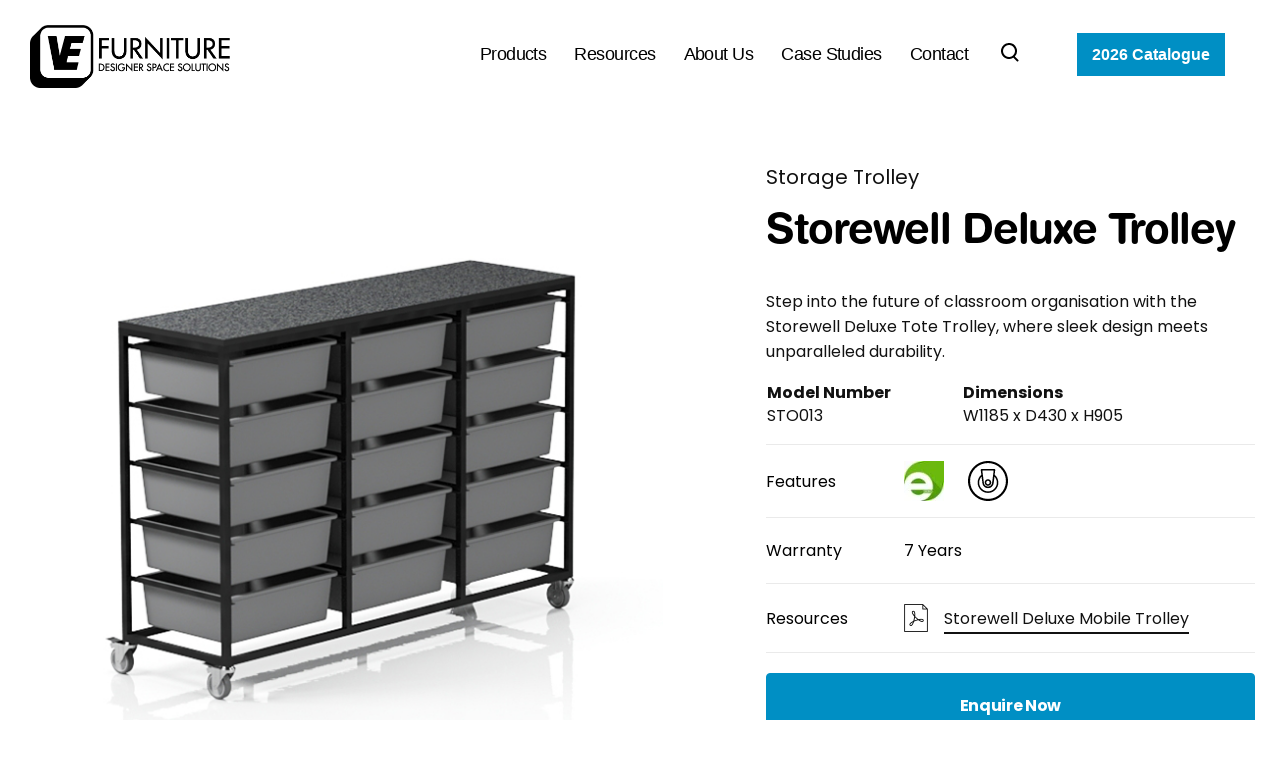

--- FILE ---
content_type: text/html; charset=UTF-8
request_url: https://www.vef.com.au/products/storewell-deluxe
body_size: 21726
content:
<!doctype html><html lang="en-au"><head>
    <meta charset="utf-8">
    <title>Storewell Deluxe Trolley | VE Furniture</title>
    <link rel="shortcut icon" href="https://www.vef.com.au/hubfs/Marketing%20Files/Logos/VE%20Blue%20Logo%20Round.png">
    <meta name="description" content="The Storewell Deluxe Mobile Trolley is practical, flexible and mobile making it ideal for innovative learning spaces.">
    
    
    
    
    
    <meta name="viewport" content="width=device-width, initial-scale=1">

    <script src="/hs/hsstatic/jquery-libs/static-1.4/jquery/jquery-1.11.2.js"></script>
<script>hsjQuery = window['jQuery'];</script>
    <meta property="og:description" content="The Storewell Deluxe Mobile Trolley is practical, flexible and mobile making it ideal for innovative learning spaces.">
    <meta property="og:title" content="Storewell Deluxe Trolley | VE Furniture">
    <meta name="twitter:description" content="The Storewell Deluxe Mobile Trolley is practical, flexible and mobile making it ideal for innovative learning spaces.">
    <meta name="twitter:title" content="Storewell Deluxe Trolley | VE Furniture">

    

    

    <style>
a.cta_button{-moz-box-sizing:content-box !important;-webkit-box-sizing:content-box !important;box-sizing:content-box !important;vertical-align:middle}.hs-breadcrumb-menu{list-style-type:none;margin:0px 0px 0px 0px;padding:0px 0px 0px 0px}.hs-breadcrumb-menu-item{float:left;padding:10px 0px 10px 10px}.hs-breadcrumb-menu-divider:before{content:'›';padding-left:10px}.hs-featured-image-link{border:0}.hs-featured-image{float:right;margin:0 0 20px 20px;max-width:50%}@media (max-width: 568px){.hs-featured-image{float:none;margin:0;width:100%;max-width:100%}}.hs-screen-reader-text{clip:rect(1px, 1px, 1px, 1px);height:1px;overflow:hidden;position:absolute !important;width:1px}
</style>

<link rel="stylesheet" href="https://www.vef.com.au/hubfs/hub_generated/template_assets/1/43821451850/1764041389846/template_main.min.css">
<link rel="stylesheet" href="https://www.vef.com.au/hubfs/hub_generated/template_assets/1/43821451851/1764042099814/template_theme-overrides.min.css">
<link rel="stylesheet" href="https://7052064.fs1.hubspotusercontent-na1.net/hubfs/7052064/hub_generated/module_assets/1/-2712622/1768583291624/module_search_input.min.css">

<style>
  #hs_cos_wrapper_site_search .hs-search-field__bar>form {}

#hs_cos_wrapper_site_search .hs-search-field__bar>form>label {}

#hs_cos_wrapper_site_search .hs-search-field__bar>form>.hs-search-field__input {}

#hs_cos_wrapper_site_search .hs-search-field__button {}

#hs_cos_wrapper_site_search .hs-search-field__button:hover,
#hs_cos_wrapper_site_search .hs-search-field__button:focus {}

#hs_cos_wrapper_site_search .hs-search-field__button:active {}

#hs_cos_wrapper_site_search .hs-search-field--open .hs-search-field__suggestions {}

#hs_cos_wrapper_site_search .hs-search-field--open .hs-search-field__suggestions a {}

#hs_cos_wrapper_site_search .hs-search-field--open .hs-search-field__suggestions a:hover {}

</style>


    <style>
      #hs-button_widget_1716353559765 {
        
          
          display: inline-block;
        
        background-color: rgba(0, 143, 196,1.0);
        color: #FFFFFF;
        
        font-size: 16px;
        
        font-weight: bold; text-decoration: none; font-family: helvetica; font-style: normal;
        
          padding-top: 0px;
          padding-bottom: 0px;
        
        
          padding-left: 0px;
          padding-right: 0px;
        
      }
      #hs-button_widget_1716353559765:hover {
        background-color: rgba(5, 125, 169,1.0);
        color: rgba(255, 255, 255,1.0);
        
          padding-top: 0px;
          padding-bottom: 0px;
        
        
          padding-left: 0px;
          padding-right: 0px;
        

      }
    </style>
  

  <style>
  #hs_cos_wrapper_module_17641295555844 hr {
  border:0 none;
  border-bottom-width:1px;
  border-bottom-style:solid;
  border-bottom-color:rgba(0,0,0,1.0);
  margin-left:auto;
  margin-right:auto;
  margin-top:10px;
  margin-bottom:0px;
  width:100%;
}

  </style>

<link rel="stylesheet" href="https://www.vef.com.au/hubfs/hub_generated/module_assets/1/147362423730/1742972828139/module_lead-text.min.css">

  <style>
  #hs_cos_wrapper_widget_1733435721735 hr {
  border:0 none;
  border-bottom-width:1px;
  border-bottom-style:solid;
  border-bottom-color:rgba(255,255,255,1.0);
  margin-left:auto;
  margin-right:auto;
  margin-top:10px;
  margin-bottom:10px;
  width:100%;
}

  </style>


  <style>
  #hs_cos_wrapper_widget_1733956801761 hr {
  border:0 none;
  border-bottom-width:1px;
  border-bottom-style:solid;
  border-bottom-color:rgba(0,0,0,1.0);
  margin-left:auto;
  margin-right:auto;
  margin-top:10px;
  margin-bottom:0px;
  width:100%;
}

  </style>


  <style>
  #hs_cos_wrapper_module_173395683939875 hr {
  border:0 none;
  border-bottom-width:1px;
  border-bottom-style:solid;
  border-bottom-color:rgba(255,255,255,1.0);
  margin-left:auto;
  margin-right:auto;
  margin-top:10px;
  margin-bottom:10px;
  width:100%;
}

  </style>

<style>
@font-face {
  font-family: "Helvetica Rounded";
  src: url("https://www.vef.com.au/hubfs/helvetica-rounded-bold-5871d05ead8de.otf") format("opentype");
  font-display: swap;
  font-weight: 700;
}

@font-face {
  font-family: "Helvetica Rounded";
  src: url("https://www.vef.com.au/hubfs/helvetica-rounded-bold-5871d05ead8de.otf") format("opentype");
  font-display: swap;
  font-weight: 700;
}
</style>

<!-- Editor Styles -->
<style id="hs_editor_style" type="text/css">
#hs_cos_wrapper_widget_1716353559765  { background-color: #008fc4 !important; background-image: none !important; border-color: #008fc4 !important; border-style: solid !important; display: block !important; padding-bottom: 7px !important; padding-left: 12px !important; padding-right: 12px !important; padding-top: 7px !important }
#hs_cos_wrapper_module_1733436073386 .hs-menu-wrapper > ul  { color: #303133 !important; font-size: 16px !important; line-height: 35px !important; text-align: left !important }
#hs_cos_wrapper_module_1733436073386 li.hs-menu-item a  { color: #303133 !important; font-size: 16px !important; line-height: 35px !important; text-align: left !important }
#hs_cos_wrapper_module_1733436073386 li.hs-menu-item a:link  { color: #303133 !important; font-size: 16px !important; line-height: 35px !important; text-align: left !important }
#hs_cos_wrapper_module_1733436073386  p , #hs_cos_wrapper_module_1733436073386  li , #hs_cos_wrapper_module_1733436073386  span , #hs_cos_wrapper_module_1733436073386  label , #hs_cos_wrapper_module_1733436073386  h1 , #hs_cos_wrapper_module_1733436073386  h2 , #hs_cos_wrapper_module_1733436073386  h3 , #hs_cos_wrapper_module_1733436073386  h4 , #hs_cos_wrapper_module_1733436073386  h5 , #hs_cos_wrapper_module_1733436073386  h6  { color: #303133 !important; line-height: 35px !important; font-size: 16px !important }
#hs_cos_wrapper_module_1733702900414 li.hs-menu-item a:link  { color: #303133 !important; font-size: 16px !important; line-height: 35px !important; text-align: left !important }
#hs_cos_wrapper_module_1733702900414 li.hs-menu-item a  { color: #303133 !important; font-size: 16px !important; line-height: 35px !important; text-align: left !important }
#hs_cos_wrapper_module_1733702900414 .hs-menu-wrapper > ul  { color: #303133 !important; font-size: 16px !important; line-height: 35px !important; text-align: left !important }
#hs_cos_wrapper_module_1733702900414  p , #hs_cos_wrapper_module_1733702900414  li , #hs_cos_wrapper_module_1733702900414  span , #hs_cos_wrapper_module_1733702900414  label , #hs_cos_wrapper_module_1733702900414  h1 , #hs_cos_wrapper_module_1733702900414  h2 , #hs_cos_wrapper_module_1733702900414  h3 , #hs_cos_wrapper_module_1733702900414  h4 , #hs_cos_wrapper_module_1733702900414  h5 , #hs_cos_wrapper_module_1733702900414  h6  { color: #303133 !important; line-height: 35px !important; font-size: 16px !important }
#hs_cos_wrapper_module_1733436216572 .hs-menu-wrapper > ul  { color: #303133 !important; font-size: 16px !important; line-height: 35px !important; padding-right: 50px !important; text-align: left !important }
#hs_cos_wrapper_module_1733436216572 li.hs-menu-item a  { color: #303133 !important; font-size: 16px !important; line-height: 35px !important; text-align: left !important }
#hs_cos_wrapper_module_1733436216572 li.hs-menu-item a:link  { color: #303133 !important; font-size: 16px !important; line-height: 35px !important; text-align: left !important }
#hs_cos_wrapper_module_1733436216572  p , #hs_cos_wrapper_module_1733436216572  li , #hs_cos_wrapper_module_1733436216572  span , #hs_cos_wrapper_module_1733436216572  label , #hs_cos_wrapper_module_1733436216572  h1 , #hs_cos_wrapper_module_1733436216572  h2 , #hs_cos_wrapper_module_1733436216572  h3 , #hs_cos_wrapper_module_1733436216572  h4 , #hs_cos_wrapper_module_1733436216572  h5 , #hs_cos_wrapper_module_1733436216572  h6  { color: #303133 !important; line-height: 35px !important; font-size: 16px !important }
#hs_cos_wrapper_module_173370271945715 li.hs-menu-item a  { color: #303133 !important; font-size: 16px !important; line-height: 35px !important; text-align: left !important }
#hs_cos_wrapper_module_173370271945715 .hs-menu-wrapper > ul  { color: #303133 !important; font-size: 16px !important; line-height: 35px !important; text-align: left !important }
#hs_cos_wrapper_module_173370271945715 li.hs-menu-item a:link  { color: #303133 !important; font-size: 16px !important; line-height: 35px !important; text-align: left !important }
#hs_cos_wrapper_module_173370271945715  p , #hs_cos_wrapper_module_173370271945715  li , #hs_cos_wrapper_module_173370271945715  span , #hs_cos_wrapper_module_173370271945715  label , #hs_cos_wrapper_module_173370271945715  h1 , #hs_cos_wrapper_module_173370271945715  h2 , #hs_cos_wrapper_module_173370271945715  h3 , #hs_cos_wrapper_module_173370271945715  h4 , #hs_cos_wrapper_module_173370271945715  h5 , #hs_cos_wrapper_module_173370271945715  h6  { color: #303133 !important; line-height: 35px !important; font-size: 16px !important }
#hs_cos_wrapper_module_1733436375582 li.hs-menu-item a:link  { color: #303133 !important; font-size: 16px !important; line-height: 35px !important; text-align: left !important }
#hs_cos_wrapper_module_1733436375582 li.hs-menu-item a  { color: #303133 !important; font-size: 16px !important; line-height: 35px !important; text-align: left !important }
#hs_cos_wrapper_module_1733436375582 .hs-menu-wrapper > ul  { color: #303133 !important; font-size: 16px !important; line-height: 35px !important; text-align: left !important }
#hs_cos_wrapper_module_1733436375582  p , #hs_cos_wrapper_module_1733436375582  li , #hs_cos_wrapper_module_1733436375582  span , #hs_cos_wrapper_module_1733436375582  label , #hs_cos_wrapper_module_1733436375582  h1 , #hs_cos_wrapper_module_1733436375582  h2 , #hs_cos_wrapper_module_1733436375582  h3 , #hs_cos_wrapper_module_1733436375582  h4 , #hs_cos_wrapper_module_1733436375582  h5 , #hs_cos_wrapper_module_1733436375582  h6  { color: #303133 !important; line-height: 35px !important; font-size: 16px !important }
#hs_cos_wrapper_module_1733703105964 li.hs-menu-item a  { color: #303133 !important; font-size: 16px !important; line-height: 35px !important; text-align: left !important }
#hs_cos_wrapper_module_1733703105964 .hs-menu-wrapper > ul  { color: #303133 !important; font-size: 16px !important; line-height: 35px !important; text-align: left !important }
#hs_cos_wrapper_module_1733703105964 li.hs-menu-item a:link  { color: #303133 !important; font-size: 16px !important; line-height: 35px !important; text-align: left !important }
#hs_cos_wrapper_module_1733703105964  p , #hs_cos_wrapper_module_1733703105964  li , #hs_cos_wrapper_module_1733703105964  span , #hs_cos_wrapper_module_1733703105964  label , #hs_cos_wrapper_module_1733703105964  h1 , #hs_cos_wrapper_module_1733703105964  h2 , #hs_cos_wrapper_module_1733703105964  h3 , #hs_cos_wrapper_module_1733703105964  h4 , #hs_cos_wrapper_module_1733703105964  h5 , #hs_cos_wrapper_module_1733703105964  h6  { color: #303133 !important; line-height: 35px !important; font-size: 16px !important }
#hs_cos_wrapper_module_1733436741304 li.hs-menu-item a:link  { color: #303133 !important; font-size: 16px !important; line-height: 35px !important; text-align: left !important }
#hs_cos_wrapper_module_1733436741304 .hs-menu-wrapper > ul  { color: #303133 !important; font-size: 16px !important; line-height: 35px !important; text-align: left !important }
#hs_cos_wrapper_module_1733436741304 li.hs-menu-item a  { color: #303133 !important; font-size: 16px !important; line-height: 35px !important; text-align: left !important }
#hs_cos_wrapper_module_1733436741304  p , #hs_cos_wrapper_module_1733436741304  li , #hs_cos_wrapper_module_1733436741304  span , #hs_cos_wrapper_module_1733436741304  label , #hs_cos_wrapper_module_1733436741304  h1 , #hs_cos_wrapper_module_1733436741304  h2 , #hs_cos_wrapper_module_1733436741304  h3 , #hs_cos_wrapper_module_1733436741304  h4 , #hs_cos_wrapper_module_1733436741304  h5 , #hs_cos_wrapper_module_1733436741304  h6  { color: #303133 !important; line-height: 35px !important; font-size: 16px !important }
#hs_cos_wrapper_module_17334367215873 li.hs-menu-item a  { color: #303133 !important; font-size: 16px !important; line-height: 35px !important; text-align: left !important }
#hs_cos_wrapper_module_17334367215873 .hs-menu-wrapper > ul  { color: #303133 !important; font-size: 16px !important; line-height: 35px !important; text-align: left !important }
#hs_cos_wrapper_module_17334367215873 li.hs-menu-item a:link  { color: #303133 !important; font-size: 16px !important; line-height: 35px !important; text-align: left !important }
#hs_cos_wrapper_module_17334367215873  p , #hs_cos_wrapper_module_17334367215873  li , #hs_cos_wrapper_module_17334367215873  span , #hs_cos_wrapper_module_17334367215873  label , #hs_cos_wrapper_module_17334367215873  h1 , #hs_cos_wrapper_module_17334367215873  h2 , #hs_cos_wrapper_module_17334367215873  h3 , #hs_cos_wrapper_module_17334367215873  h4 , #hs_cos_wrapper_module_17334367215873  h5 , #hs_cos_wrapper_module_17334367215873  h6  { color: #303133 !important; line-height: 35px !important; font-size: 16px !important }
#hs_cos_wrapper_module_173343676244910 li.hs-menu-item a  { color: #303133 !important; font-size: 16px !important; line-height: 35px !important; text-align: left !important }
#hs_cos_wrapper_module_173343676244910 li.hs-menu-item a:link  { color: #303133 !important; font-size: 16px !important; line-height: 35px !important; text-align: left !important }
#hs_cos_wrapper_module_173343676244910 .hs-menu-wrapper > ul  { color: #303133 !important; font-size: 16px !important; line-height: 35px !important; text-align: left !important }
#hs_cos_wrapper_module_173343676244910  p , #hs_cos_wrapper_module_173343676244910  li , #hs_cos_wrapper_module_173343676244910  span , #hs_cos_wrapper_module_173343676244910  label , #hs_cos_wrapper_module_173343676244910  h1 , #hs_cos_wrapper_module_173343676244910  h2 , #hs_cos_wrapper_module_173343676244910  h3 , #hs_cos_wrapper_module_173343676244910  h4 , #hs_cos_wrapper_module_173343676244910  h5 , #hs_cos_wrapper_module_173343676244910  h6  { color: #303133 !important; line-height: 35px !important; font-size: 16px !important }
#hs_cos_wrapper_module_1733437050338 li.hs-menu-item a  { color: #303133 !important; font-size: 16px !important; line-height: 35px !important; text-align: left !important }
#hs_cos_wrapper_module_1733437050338 .hs-menu-wrapper > ul  { color: #303133 !important; font-size: 16px !important; line-height: 35px !important; text-align: left !important }
#hs_cos_wrapper_module_1733437050338 li.hs-menu-item a:link  { color: #303133 !important; font-size: 16px !important; line-height: 35px !important; text-align: left !important }
#hs_cos_wrapper_module_1733437050338  p , #hs_cos_wrapper_module_1733437050338  li , #hs_cos_wrapper_module_1733437050338  span , #hs_cos_wrapper_module_1733437050338  label , #hs_cos_wrapper_module_1733437050338  h1 , #hs_cos_wrapper_module_1733437050338  h2 , #hs_cos_wrapper_module_1733437050338  h3 , #hs_cos_wrapper_module_1733437050338  h4 , #hs_cos_wrapper_module_1733437050338  h5 , #hs_cos_wrapper_module_1733437050338  h6  { color: #303133 !important; line-height: 35px !important; font-size: 16px !important }
#hs_cos_wrapper_widget_1733435311016 li.hs-menu-item a  { color: #FFFFFF !important; font-size: 16px !important; line-height: 35px !important; text-align: left !important }
#hs_cos_wrapper_widget_1733435311016 .hs-menu-wrapper > ul  { color: #FFFFFF !important; font-size: 16px !important; line-height: 35px !important; text-align: left !important }
#hs_cos_wrapper_widget_1733435311016 li.hs-menu-item a:link  { color: #FFFFFF !important; font-size: 16px !important; line-height: 35px !important; text-align: left !important }
#hs_cos_wrapper_widget_1733435311016  p , #hs_cos_wrapper_widget_1733435311016  li , #hs_cos_wrapper_widget_1733435311016  span , #hs_cos_wrapper_widget_1733435311016  label , #hs_cos_wrapper_widget_1733435311016  h1 , #hs_cos_wrapper_widget_1733435311016  h2 , #hs_cos_wrapper_widget_1733435311016  h3 , #hs_cos_wrapper_widget_1733435311016  h4 , #hs_cos_wrapper_widget_1733435311016  h5 , #hs_cos_wrapper_widget_1733435311016  h6  { color: #FFFFFF !important; line-height: 35px !important; font-size: 16px !important }
#hs_cos_wrapper_module_173395683939817 .hs-menu-wrapper > ul  { color: #303133 !important; font-size: 16px !important; line-height: 35px !important; text-align: left !important }
#hs_cos_wrapper_module_173395683939817 li.hs-menu-item a:link  { color: #303133 !important; font-size: 16px !important; line-height: 35px !important; text-align: left !important }
#hs_cos_wrapper_module_173395683939817 li.hs-menu-item a  { color: #303133 !important; font-size: 16px !important; line-height: 35px !important; text-align: left !important }
#hs_cos_wrapper_module_173395683939817  p , #hs_cos_wrapper_module_173395683939817  li , #hs_cos_wrapper_module_173395683939817  span , #hs_cos_wrapper_module_173395683939817  label , #hs_cos_wrapper_module_173395683939817  h1 , #hs_cos_wrapper_module_173395683939817  h2 , #hs_cos_wrapper_module_173395683939817  h3 , #hs_cos_wrapper_module_173395683939817  h4 , #hs_cos_wrapper_module_173395683939817  h5 , #hs_cos_wrapper_module_173395683939817  h6  { color: #303133 !important; font-size: 16px !important; line-height: 35px !important }
#hs_cos_wrapper_module_173395683939820 li.hs-menu-item a  { color: #303133 !important; font-size: 16px !important; line-height: 35px !important; text-align: left !important }
#hs_cos_wrapper_module_173395683939820 li.hs-menu-item a:link  { color: #303133 !important; font-size: 16px !important; line-height: 35px !important; text-align: left !important }
#hs_cos_wrapper_module_173395683939820 .hs-menu-wrapper > ul  { color: #303133 !important; font-size: 16px !important; line-height: 35px !important; text-align: left !important }
#hs_cos_wrapper_module_173395683939820  p , #hs_cos_wrapper_module_173395683939820  li , #hs_cos_wrapper_module_173395683939820  span , #hs_cos_wrapper_module_173395683939820  label , #hs_cos_wrapper_module_173395683939820  h1 , #hs_cos_wrapper_module_173395683939820  h2 , #hs_cos_wrapper_module_173395683939820  h3 , #hs_cos_wrapper_module_173395683939820  h4 , #hs_cos_wrapper_module_173395683939820  h5 , #hs_cos_wrapper_module_173395683939820  h6  { color: #303133 !important; font-size: 16px !important; line-height: 35px !important }
#hs_cos_wrapper_module_173395683939829 li.hs-menu-item a  { color: #303133 !important; font-size: 16px !important; line-height: 35px !important; text-align: left !important }
#hs_cos_wrapper_module_173395683939829 .hs-menu-wrapper > ul  { color: #303133 !important; font-size: 16px !important; line-height: 35px !important; text-align: left !important }
#hs_cos_wrapper_module_173395683939829 li.hs-menu-item a:link  { color: #303133 !important; font-size: 16px !important; line-height: 35px !important; text-align: left !important }
#hs_cos_wrapper_module_173395683939829  p , #hs_cos_wrapper_module_173395683939829  li , #hs_cos_wrapper_module_173395683939829  span , #hs_cos_wrapper_module_173395683939829  label , #hs_cos_wrapper_module_173395683939829  h1 , #hs_cos_wrapper_module_173395683939829  h2 , #hs_cos_wrapper_module_173395683939829  h3 , #hs_cos_wrapper_module_173395683939829  h4 , #hs_cos_wrapper_module_173395683939829  h5 , #hs_cos_wrapper_module_173395683939829  h6  { color: #303133 !important; font-size: 16px !important; line-height: 35px !important }
#hs_cos_wrapper_module_173395683939832 li.hs-menu-item a:link  { color: #303133 !important; font-size: 16px !important; line-height: 35px !important; text-align: left !important }
#hs_cos_wrapper_module_173395683939832 .hs-menu-wrapper > ul  { color: #303133 !important; font-size: 16px !important; line-height: 35px !important; text-align: left !important }
#hs_cos_wrapper_module_173395683939832 li.hs-menu-item a  { color: #303133 !important; font-size: 16px !important; line-height: 35px !important; text-align: left !important }
#hs_cos_wrapper_module_173395683939832  p , #hs_cos_wrapper_module_173395683939832  li , #hs_cos_wrapper_module_173395683939832  span , #hs_cos_wrapper_module_173395683939832  label , #hs_cos_wrapper_module_173395683939832  h1 , #hs_cos_wrapper_module_173395683939832  h2 , #hs_cos_wrapper_module_173395683939832  h3 , #hs_cos_wrapper_module_173395683939832  h4 , #hs_cos_wrapper_module_173395683939832  h5 , #hs_cos_wrapper_module_173395683939832  h6  { color: #303133 !important; font-size: 16px !important; line-height: 35px !important }
#hs_cos_wrapper_module_173395683939844 li.hs-menu-item a  { color: #303133 !important; font-size: 16px !important; line-height: 35px !important; text-align: left !important }
#hs_cos_wrapper_module_173395683939844 li.hs-menu-item a:link  { color: #303133 !important; font-size: 16px !important; line-height: 35px !important; text-align: left !important }
#hs_cos_wrapper_module_173395683939844 .hs-menu-wrapper > ul  { color: #303133 !important; font-size: 16px !important; line-height: 35px !important; text-align: left !important }
#hs_cos_wrapper_module_173395683939844  p , #hs_cos_wrapper_module_173395683939844  li , #hs_cos_wrapper_module_173395683939844  span , #hs_cos_wrapper_module_173395683939844  label , #hs_cos_wrapper_module_173395683939844  h1 , #hs_cos_wrapper_module_173395683939844  h2 , #hs_cos_wrapper_module_173395683939844  h3 , #hs_cos_wrapper_module_173395683939844  h4 , #hs_cos_wrapper_module_173395683939844  h5 , #hs_cos_wrapper_module_173395683939844  h6  { color: #303133 !important; font-size: 16px !important; line-height: 35px !important }
#hs_cos_wrapper_module_173395683939847 li.hs-menu-item a  { color: #303133 !important; font-size: 16px !important; line-height: 35px !important; text-align: left !important }
#hs_cos_wrapper_module_173395683939847 li.hs-menu-item a:link  { color: #303133 !important; font-size: 16px !important; line-height: 35px !important; text-align: left !important }
#hs_cos_wrapper_module_173395683939847 .hs-menu-wrapper > ul  { color: #303133 !important; font-size: 16px !important; line-height: 35px !important; text-align: left !important }
#hs_cos_wrapper_module_173395683939847  p , #hs_cos_wrapper_module_173395683939847  li , #hs_cos_wrapper_module_173395683939847  span , #hs_cos_wrapper_module_173395683939847  label , #hs_cos_wrapper_module_173395683939847  h1 , #hs_cos_wrapper_module_173395683939847  h2 , #hs_cos_wrapper_module_173395683939847  h3 , #hs_cos_wrapper_module_173395683939847  h4 , #hs_cos_wrapper_module_173395683939847  h5 , #hs_cos_wrapper_module_173395683939847  h6  { color: #303133 !important; font-size: 16px !important; line-height: 35px !important }
.widget_1716353559765-flexbox-positioning {
  display: -ms-flexbox !important;
  -ms-flex-direction: column !important;
  -ms-flex-align: end !important;
  -ms-flex-pack: start;
  display: flex !important;
  flex-direction: column !important;
  align-items: flex-end !important;
  justify-content: flex-start;
}
.widget_1716353559765-flexbox-positioning > div {
  max-width: 100%;
  flex-shrink: 0 !important;
}
.mega-menu-area-01-row-0-force-full-width-section > .row-fluid {
  max-width: none !important;
}
.mega-menu-area-01-row-1-force-full-width-section > .row-fluid {
  max-width: none !important;
}
.mega-menu-area-02-row-1-max-width-section-centering > .row-fluid {
  max-width: 1500px !important;
  margin-left: auto !important;
  margin-right: auto !important;
}
.mega-menu-area-03-row-0-force-full-width-section > .row-fluid {
  max-width: none !important;
}
/* HubSpot Non-stacked Media Query Styles */
@media (min-width:768px) {
  .mega-menu-area-01-row-1-vertical-alignment > .row-fluid {
    display: -ms-flexbox !important;
    -ms-flex-direction: row;
    display: flex !important;
    flex-direction: row;
  }
  .cell_17334352466686-vertical-alignment {
    display: -ms-flexbox !important;
    -ms-flex-direction: column !important;
    -ms-flex-pack: start !important;
    display: flex !important;
    flex-direction: column !important;
    justify-content: flex-start !important;
  }
  .cell_17334352466686-vertical-alignment > div {
    flex-shrink: 0 !important;
  }
  .cell_1733436762449-vertical-alignment {
    display: -ms-flexbox !important;
    -ms-flex-direction: column !important;
    -ms-flex-pack: start !important;
    display: flex !important;
    flex-direction: column !important;
    justify-content: flex-start !important;
  }
  .cell_1733436762449-vertical-alignment > div {
    flex-shrink: 0 !important;
  }
  .cell_17334352466685-vertical-alignment {
    display: -ms-flexbox !important;
    -ms-flex-direction: column !important;
    -ms-flex-pack: start !important;
    display: flex !important;
    flex-direction: column !important;
    justify-content: flex-start !important;
  }
  .cell_17334352466685-vertical-alignment > div {
    flex-shrink: 0 !important;
  }
  .cell_17334352466684-vertical-alignment {
    display: -ms-flexbox !important;
    -ms-flex-direction: column !important;
    -ms-flex-pack: start !important;
    display: flex !important;
    flex-direction: column !important;
    justify-content: flex-start !important;
  }
  .cell_17334352466684-vertical-alignment > div {
    flex-shrink: 0 !important;
  }
  .cell_17334352466683-vertical-alignment {
    display: -ms-flexbox !important;
    -ms-flex-direction: column !important;
    -ms-flex-pack: start !important;
    display: flex !important;
    flex-direction: column !important;
    justify-content: flex-start !important;
  }
  .cell_17334352466683-vertical-alignment > div {
    flex-shrink: 0 !important;
  }
  .cell_17334352466682-vertical-alignment {
    display: -ms-flexbox !important;
    -ms-flex-direction: column !important;
    -ms-flex-pack: start !important;
    display: flex !important;
    flex-direction: column !important;
    justify-content: flex-start !important;
  }
  .cell_17334352466682-vertical-alignment > div {
    flex-shrink: 0 !important;
  }
  .mega-menu-area-02-row-1-vertical-alignment > .row-fluid {
    display: -ms-flexbox !important;
    -ms-flex-direction: row;
    display: flex !important;
    flex-direction: row;
  }
  .cell_17339568393986-vertical-alignment {
    display: -ms-flexbox !important;
    -ms-flex-direction: column !important;
    -ms-flex-pack: start !important;
    display: flex !important;
    flex-direction: column !important;
    justify-content: flex-start !important;
  }
  .cell_17339568393986-vertical-alignment > div {
    flex-shrink: 0 !important;
  }
  .cell_17339568393983-vertical-alignment {
    display: -ms-flexbox !important;
    -ms-flex-direction: column !important;
    -ms-flex-pack: start !important;
    display: flex !important;
    flex-direction: column !important;
    justify-content: flex-start !important;
  }
  .cell_17339568393983-vertical-alignment > div {
    flex-shrink: 0 !important;
  }
  .cell_17339568393982-vertical-alignment {
    display: -ms-flexbox !important;
    -ms-flex-direction: column !important;
    -ms-flex-pack: start !important;
    display: flex !important;
    flex-direction: column !important;
    justify-content: flex-start !important;
  }
  .cell_17339568393982-vertical-alignment > div {
    flex-shrink: 0 !important;
  }
  .cell_1733956839398-vertical-alignment {
    display: -ms-flexbox !important;
    -ms-flex-direction: column !important;
    -ms-flex-pack: start !important;
    display: flex !important;
    flex-direction: column !important;
    justify-content: flex-start !important;
  }
  .cell_1733956839398-vertical-alignment > div {
    flex-shrink: 0 !important;
  }
  .mega-menu-area-03-row-0-vertical-alignment > .row-fluid {
    display: -ms-flexbox !important;
    -ms-flex-direction: row;
    display: flex !important;
    flex-direction: row;
  }
  .cell_17141170263397-vertical-alignment {
    display: -ms-flexbox !important;
    -ms-flex-direction: column !important;
    -ms-flex-pack: start !important;
    display: flex !important;
    flex-direction: column !important;
    justify-content: flex-start !important;
  }
  .cell_17141170263397-vertical-alignment > div {
    flex-shrink: 0 !important;
  }
  .cell_17141170263396-vertical-alignment {
    display: -ms-flexbox !important;
    -ms-flex-direction: column !important;
    -ms-flex-pack: start !important;
    display: flex !important;
    flex-direction: column !important;
    justify-content: flex-start !important;
  }
  .cell_17141170263396-vertical-alignment > div {
    flex-shrink: 0 !important;
  }
  .cell_17141170263393-vertical-alignment {
    display: -ms-flexbox !important;
    -ms-flex-direction: column !important;
    -ms-flex-pack: start !important;
    display: flex !important;
    flex-direction: column !important;
    justify-content: flex-start !important;
  }
  .cell_17141170263393-vertical-alignment > div {
    flex-shrink: 0 !important;
  }
}
/* HubSpot Styles (default) */
.header-button-row-0-padding {
  padding-left: 25px !important;
  padding-right: 25px !important;
}
.header-button-row-0-hidden {
  display: block !important;
}
.cell_1716353560065-hidden {
  display: block !important;
}
.widget_1716353559765-hidden {
  display: flex !important;
}
.mega-menu-area-01-row-0-hidden {
  display: block !important;
}
.mega-menu-area-01-row-1-padding {
  padding-top: 0px !important;
  padding-bottom: 0px !important;
  padding-left: 8vw !important;
  padding-right: 0vw !important;
}
.mega-menu-area-01-row-1-hidden {
  display: block !important;
}
.mega-menu-area-01-row-2-hidden {
  display: block !important;
}
.cell_17334352466686-padding {
  padding-left: 20px !important;
  padding-right: 8vw !important;
}
.cell_17334352466686-background-layers {
  background-image: linear-gradient(rgba(68, 140, 17, 1), rgba(68, 140, 17, 1)) !important;
  background-position: left top !important;
  background-size: auto !important;
  background-repeat: no-repeat !important;
}
.cell_1733436762449-padding {
  padding-left: 0px !important;
  padding-right: 80px !important;
}
.cell_17334352466685-padding {
  padding-left: 0px !important;
  padding-right: 40px !important;
}
.cell_17334352466684-padding {
  padding-left: 0px !important;
  padding-right: 130px !important;
}
.cell_17334352466683-padding {
  padding-left: 0px !important;
  padding-right: 40px !important;
}
.cell_17334352466682-padding {
  padding-left: 0px !important;
  padding-right: 60px !important;
}
.cell_17334352466682-hidden {
  display: flex !important;
}
.mega-menu-area-02-row-0-hidden {
  display: block !important;
}
.mega-menu-area-02-row-1-padding {
  padding-top: 0px !important;
  padding-bottom: 0px !important;
  padding-left: 8vw !important;
  padding-right: 8vw !important;
}
.mega-menu-area-02-row-1-hidden {
  display: block !important;
}
.cell_17339568393986-padding {
  padding-left: 20px !important;
  padding-right: 230px !important;
}
.cell_17339568393986-background-layers {
  background-image: linear-gradient(rgba(68, 140, 17, 1), rgba(68, 140, 17, 1)) !important;
  background-position: left top !important;
  background-size: auto !important;
  background-repeat: no-repeat !important;
}
.cell_17339568393983-padding {
  padding-left: 0px !important;
  padding-right: 130px !important;
}
.cell_17339568393982-padding {
  padding-left: 0px !important;
  padding-right: 90px !important;
}
.cell_1733956839398-padding {
  padding-left: 0px !important;
  padding-right: 60px !important;
}
.cell_1733956839398-hidden {
  display: flex !important;
}
.mega-menu-area-03-row-0-padding {
  padding-top: 0px !important;
  padding-bottom: 0px !important;
  padding-left: 150px !important;
  padding-right: 150px !important;
}
.mega-menu-area-03-row-0-hidden {
  display: none !important;
}
.cell_17141170263397-padding {
  padding-left: 0px !important;
  padding-right: 0px !important;
}
.cell_17141170263396-padding {
  padding-left: 35px !important;
  padding-right: 55px !important;
}
.cell_17141170263393-padding {
  padding-left: 0px !important;
  padding-right: 45px !important;
}
.cell_17141170263393-hidden {
  display: flex !important;
}
</style>
<style>
  @font-face {
    font-family: "Poppins";
    font-weight: 400;
    font-style: normal;
    font-display: swap;
    src: url("/_hcms/googlefonts/Poppins/regular.woff2") format("woff2"), url("/_hcms/googlefonts/Poppins/regular.woff") format("woff");
  }
  @font-face {
    font-family: "Poppins";
    font-weight: 700;
    font-style: normal;
    font-display: swap;
    src: url("/_hcms/googlefonts/Poppins/700.woff2") format("woff2"), url("/_hcms/googlefonts/Poppins/700.woff") format("woff");
  }
</style>

    
  <script data-search_input-config="config_site_search" type="application/json">
  {
    "autosuggest_results_message": "Results for \u201C[[search_term]]\u201D",
    "autosuggest_no_results_message": "There are no autosuggest results for \u201C[[search_term]]\u201D",
    "sr_empty_search_field_message": "There are no suggestions because the search field is empty.",
    "sr_autosuggest_results_message": "There are currently [[number_of_results]] auto-suggested results for [[search_term]]. Navigate to the results list by pressing the down arrow key, or press return to search for all results.",
    "sr_search_field_aria_label": "This is a search field with an auto-suggest feature attached.",
    "sr_search_button_aria_label": "Search"
  }
  </script>

  <script id="hs-search-input__valid-content-types" type="application/json">
    [
      
        "SITE_PAGE",
      
        "LANDING_PAGE",
      
        "BLOG_POST",
      
        "LISTING_PAGE",
      
        "KNOWLEDGE_ARTICLE",
      
        "HS_CASE_STUDY"
      
    ]
  </script>



    
<!--  Added by GoogleAnalytics integration -->
<script>
var _hsp = window._hsp = window._hsp || [];
_hsp.push(['addPrivacyConsentListener', function(consent) { if (consent.allowed || (consent.categories && consent.categories.analytics)) {
  (function(i,s,o,g,r,a,m){i['GoogleAnalyticsObject']=r;i[r]=i[r]||function(){
  (i[r].q=i[r].q||[]).push(arguments)},i[r].l=1*new Date();a=s.createElement(o),
  m=s.getElementsByTagName(o)[0];a.async=1;a.src=g;m.parentNode.insertBefore(a,m)
})(window,document,'script','//www.google-analytics.com/analytics.js','ga');
  ga('create','UA-137036386-1','auto');
  ga('send','pageview');
}}]);
</script>

<!-- /Added by GoogleAnalytics integration -->

<!--  Added by GoogleAnalytics4 integration -->
<script>
var _hsp = window._hsp = window._hsp || [];
window.dataLayer = window.dataLayer || [];
function gtag(){dataLayer.push(arguments);}

var useGoogleConsentModeV2 = true;
var waitForUpdateMillis = 1000;


if (!window._hsGoogleConsentRunOnce) {
  window._hsGoogleConsentRunOnce = true;

  gtag('consent', 'default', {
    'ad_storage': 'denied',
    'analytics_storage': 'denied',
    'ad_user_data': 'denied',
    'ad_personalization': 'denied',
    'wait_for_update': waitForUpdateMillis
  });

  if (useGoogleConsentModeV2) {
    _hsp.push(['useGoogleConsentModeV2'])
  } else {
    _hsp.push(['addPrivacyConsentListener', function(consent){
      var hasAnalyticsConsent = consent && (consent.allowed || (consent.categories && consent.categories.analytics));
      var hasAdsConsent = consent && (consent.allowed || (consent.categories && consent.categories.advertisement));

      gtag('consent', 'update', {
        'ad_storage': hasAdsConsent ? 'granted' : 'denied',
        'analytics_storage': hasAnalyticsConsent ? 'granted' : 'denied',
        'ad_user_data': hasAdsConsent ? 'granted' : 'denied',
        'ad_personalization': hasAdsConsent ? 'granted' : 'denied'
      });
    }]);
  }
}

gtag('js', new Date());
gtag('set', 'developer_id.dZTQ1Zm', true);
gtag('config', 'G-QP4NK51M7M');
</script>
<script async src="https://www.googletagmanager.com/gtag/js?id=G-QP4NK51M7M"></script>

<!-- /Added by GoogleAnalytics4 integration -->

    <link rel="canonical" href="https://www.vef.com.au/products/storewell-deluxe">

<!-- Global site tag (gtag.js) - Google Ads: 623621120 -->
<script async src="https://www.googletagmanager.com/gtag/js?id=AW-623621120"></script>
<script>
  window.dataLayer = window.dataLayer || [];
  function gtag(){dataLayer.push(arguments);}
  gtag('js', new Date());

  gtag('config', 'AW-623621120');
</script>

<!-- Google tag (gtag.js) -->
<script async src="https://www.googletagmanager.com/gtag/js?id=G-QP4NK51M7M"></script>
<script>
  window.dataLayer = window.dataLayer || [];
  function gtag(){dataLayer.push(arguments);}
  gtag('js', new Date());

  gtag('config', 'G-QP4NK51M7M');
</script>

  
<meta property="og:image" content="https://www.vef.com.au/hubfs/Product%20Images%20(Website)/Storewell/STO013%20-%20Storewell%20Deluxe/STO013-S-WHT-650x650.jpg">
  <meta property="og:image:width" content="650">
  <meta property="og:image:height" content="650">

  <meta name="twitter:image" content="https://www.vef.com.au/hubfs/Product%20Images%20(Website)/Storewell/STO013%20-%20Storewell%20Deluxe/STO013-S-WHT-650x650.jpg">



<meta property="og:url" content="https://www.vef.com.au/products/storewell-deluxe">
<meta name="twitter:card" content="summary">
<meta http-equiv="content-language" content="en-au">






    <script src="https://cdnjs.cloudflare.com/ajax/libs/popper.js/1.16.1/umd/popper.min.js"></script>
    <script src="https://cdnjs.cloudflare.com/ajax/libs/twitter-bootstrap/4.6.0/js/bootstrap.min.js"></script>
    <script src="https://cdnjs.cloudflare.com/ajax/libs/OwlCarousel2/2.3.4/owl.carousel.min.js"></script>
    <script src="https://cdn.jsdelivr.net/npm/select2@4.1.0-rc.0/dist/js/select2.min.js"></script>
    <link rel="stylesheet" href="https://use.fontawesome.com/releases/v5.7.0/css/all.css" integrity="sha384-lZN37f5QGtY3VHgisS14W3ExzMWZxybE1SJSEsQp9S+oqd12jhcu+A56Ebc1zFSJ" crossorigin="anonymous">
    <link href="https://cdn.jsdelivr.net/npm/select2@4.1.0-rc.0/dist/css/select2.min.css" rel="stylesheet">
  <meta name="generator" content="HubSpot"></head>
  <body>
    <div class="body-wrapper   hs-content-id-48959007850 hs-site-page page ">
      
        <div data-global-resource-path="VE_Furniture_March2021 Theme/templates/partials/header-flow.html"><header class="expanded sticky header">

  
  <a href="#main-content" class="header__skip">Skip to content</a>

  <div class="header__container content-wrapper">

    
    <div class="header__logo header__logo--main">
      <div id="hs_cos_wrapper_site_logo" class="hs_cos_wrapper hs_cos_wrapper_widget hs_cos_wrapper_type_module widget-type-logo" style="" data-hs-cos-general-type="widget" data-hs-cos-type="module">
  



  <span id="hs_cos_wrapper_site_logo_hs_logo_widget" class="hs_cos_wrapper hs_cos_wrapper_widget hs_cos_wrapper_type_logo" style="" data-hs-cos-general-type="widget" data-hs-cos-type="logo"><a href="//vef.com.au" id="hs-link-site_logo_hs_logo_widget" style="border-width:0px;border:0px;"><img src="https://www.vef.com.au/hs-fs/hubfs/Marketing%20Files/EDM%20Images/Brochure%20Launch/Logo-1.png?width=388&amp;height=123&amp;name=Logo-1.png" class="hs-image-widget " height="123" style="height: auto;width:388px;border-width:0px;border:0px;" width="388" alt="VE Furniture Logo" title="VE Furniture Logo" srcset="https://www.vef.com.au/hs-fs/hubfs/Marketing%20Files/EDM%20Images/Brochure%20Launch/Logo-1.png?width=194&amp;height=62&amp;name=Logo-1.png 194w, https://www.vef.com.au/hs-fs/hubfs/Marketing%20Files/EDM%20Images/Brochure%20Launch/Logo-1.png?width=388&amp;height=123&amp;name=Logo-1.png 388w, https://www.vef.com.au/hs-fs/hubfs/Marketing%20Files/EDM%20Images/Brochure%20Launch/Logo-1.png?width=582&amp;height=185&amp;name=Logo-1.png 582w, https://www.vef.com.au/hs-fs/hubfs/Marketing%20Files/EDM%20Images/Brochure%20Launch/Logo-1.png?width=776&amp;height=246&amp;name=Logo-1.png 776w, https://www.vef.com.au/hs-fs/hubfs/Marketing%20Files/EDM%20Images/Brochure%20Launch/Logo-1.png?width=970&amp;height=308&amp;name=Logo-1.png 970w, https://www.vef.com.au/hs-fs/hubfs/Marketing%20Files/EDM%20Images/Brochure%20Launch/Logo-1.png?width=1164&amp;height=369&amp;name=Logo-1.png 1164w" sizes="(max-width: 388px) 100vw, 388px"></a></span>
</div>
    </div>
    

    
    <div class="header__column">

      
      <div class="header__row-2">
        <div class="header__navigation header--element">
          <div id="hs_cos_wrapper_nav-primary" class="hs_cos_wrapper hs_cos_wrapper_widget hs_cos_wrapper_type_module" style="" data-hs-cos-general-type="widget" data-hs-cos-type="module">





























<nav aria-label="Main menu" class="nav-primary">
  
  
  <ul class="sub lvl-1">
    
      
  <li class="has-sub menu-item hs-skip-lang-url-rewrite">
    <a href="javascript:;" class="menu-link"><span>Products</span></a>

    
      <input type="checkbox" id="Products" class="sub-toggle">
      <label class="menu-arrow" for="Products">
        <span class="menu-arrow-bg"><svg viewbox="0 0 777 588" fill-rule="evenodd" clip-rule="evenodd"><g><polygon class="fil0" points="388,282 95,0 0,99 388,471 777,99 682,0 " /></g></svg></span>
      </label>
      
  
  <ul class="sub lvl-2">
    
      
  <li class="has-sub menu-item hs-skip-lang-url-rewrite">
    <a href="javascript:;" class="menu-link"><span>Tables</span></a>

    
      <input type="checkbox" id="Tables" class="sub-toggle">
      <label class="menu-arrow" for="Tables">
        <span class="menu-arrow-bg"><svg viewbox="0 0 777 588" fill-rule="evenodd" clip-rule="evenodd"><g><polygon class="fil0" points="388,282 95,0 0,99 388,471 777,99 682,0 " /></g></svg></span>
      </label>
      
  
  <ul class="sub lvl-3">
    
      
  <li class="no-sub menu-item hs-skip-lang-url-rewrite">
    <a href="https://www.vef.com.au/category/tables/classroom-tables" class="menu-link"><span>Classroom Tables</span></a>

    
  </li>

    
      
  <li class="no-sub menu-item hs-skip-lang-url-rewrite">
    <a href="https://www.vef.com.au/tables/benches" class="menu-link"><span>Lab Tables + Benches</span></a>

    
  </li>

    
      
  <li class="no-sub menu-item hs-skip-lang-url-rewrite">
    <a href="https://www.vef.com.au/tables/folding-stacking-tables" class="menu-link"><span>Folding + Stacking Tables</span></a>

    
  </li>

    
      
  <li class="no-sub menu-item hs-skip-lang-url-rewrite">
    <a href="https://www.vef.com.au/tables/stem-maker-tables" class="menu-link"><span>STEM + Maker Tables</span></a>

    
  </li>

    
      
  <li class="no-sub menu-item hs-skip-lang-url-rewrite">
    <a href="https://www.vef.com.au/tables/occasional-tables" class="menu-link"><span>Occasional Tables</span></a>

    
  </li>

    
      
  <li class="no-sub menu-item hs-skip-lang-url-rewrite">
    <a href="https://www.vef.com.au/tables/outdoor-tables" class="menu-link"><span>Outdoor Tables</span></a>

    
  </li>

    
  </ul>

    
  </li>

    
      
  <li class="has-sub menu-item hs-skip-lang-url-rewrite">
    <a href="javascript:;" class="menu-link"><span>Seating</span></a>

    
      <input type="checkbox" id="Seating" class="sub-toggle">
      <label class="menu-arrow" for="Seating">
        <span class="menu-arrow-bg"><svg viewbox="0 0 777 588" fill-rule="evenodd" clip-rule="evenodd"><g><polygon class="fil0" points="388,282 95,0 0,99 388,471 777,99 682,0 " /></g></svg></span>
      </label>
      
  
  <ul class="sub lvl-3">
    
      
  <li class="no-sub menu-item hs-skip-lang-url-rewrite">
    <a href="https://www.vef.com.au/category/seating/classroom-seating" class="menu-link"><span>Classroom Chairs</span></a>

    
  </li>

    
      
  <li class="no-sub menu-item hs-skip-lang-url-rewrite">
    <a href="https://www.vef.com.au/seating/office-chairs" class="menu-link"><span>Office Chairs</span></a>

    
  </li>

    
      
  <li class="no-sub menu-item hs-skip-lang-url-rewrite">
    <a href="https://www.vef.com.au/seating/visitor-chairs" class="menu-link"><span>Side + Visitor Chairs</span></a>

    
  </li>

    
      
  <li class="no-sub menu-item hs-skip-lang-url-rewrite">
    <a href="https://www.vef.com.au/seating/stools" class="menu-link"><span>Stools</span></a>

    
  </li>

    
      
  <li class="no-sub menu-item hs-skip-lang-url-rewrite">
    <a href="https://www.vef.com.au/seating/lounge-chairs-sofa" class="menu-link"><span>Lounge Systems</span></a>

    
  </li>

    
      
  <li class="no-sub menu-item hs-skip-lang-url-rewrite">
    <a href="https://www.vef.com.au/seating/lounge-chairs-sofa" class="menu-link"><span>Lounge Chairs + Sofas</span></a>

    
  </li>

    
      
  <li class="no-sub menu-item hs-skip-lang-url-rewrite">
    <a href="https://www.vef.com.au/seating/ottomans-benches" class="menu-link"><span>Benches + Ottomans</span></a>

    
  </li>

    
      
  <li class="no-sub menu-item hs-skip-lang-url-rewrite">
    <a href="https://www.vef.com.au/seating/outdoor-seating" class="menu-link"><span>Outdoor Seating</span></a>

    
  </li>

    
  </ul>

    
  </li>

    
      
  <li class="has-sub menu-item hs-skip-lang-url-rewrite">
    <a href="javascript:;" class="menu-link"><span>Storage</span></a>

    
      <input type="checkbox" id="Storage" class="sub-toggle">
      <label class="menu-arrow" for="Storage">
        <span class="menu-arrow-bg"><svg viewbox="0 0 777 588" fill-rule="evenodd" clip-rule="evenodd"><g><polygon class="fil0" points="388,282 95,0 0,99 388,471 777,99 682,0 " /></g></svg></span>
      </label>
      
  
  <ul class="sub lvl-3">
    
      
  <li class="no-sub menu-item hs-skip-lang-url-rewrite">
    <a href="https://www.vef.com.au/secure-it-school-lockers" class="menu-link"><span>School Lockers</span></a>

    
  </li>

    
      
  <li class="no-sub menu-item hs-skip-lang-url-rewrite">
    <a href="https://www.vef.com.au/storage/tote-cubby-storage" class="menu-link"><span>Tote + Cubby Storage</span></a>

    
  </li>

    
      
  <li class="no-sub menu-item hs-skip-lang-url-rewrite">
    <a href="https://www.vef.com.au/storage/bookcases-shelving" class="menu-link"><span>Bookcases + Shelving</span></a>

    
  </li>

    
      
  <li class="no-sub menu-item hs-skip-lang-url-rewrite">
    <a href="https://www.vef.com.au/storage/cabinets-credenzas" class="menu-link"><span>Cabinets + Credenzas</span></a>

    
  </li>

    
      
  <li class="no-sub menu-item hs-skip-lang-url-rewrite">
    <a href="https://www.vef.com.au/storage/display-storage" class="menu-link"><span>Display Storage</span></a>

    
  </li>

    
      
  <li class="no-sub menu-item hs-skip-lang-url-rewrite">
    <a href="https://www.vef.com.au/accessories/carts-trolleys" class="menu-link"><span>Carts + Trolleys</span></a>

    
  </li>

    
  </ul>

    
  </li>

    
      
  <li class="has-sub menu-item hs-skip-lang-url-rewrite">
    <a href="javascript:;" class="menu-link"><span>Desks + Workstations</span></a>

    
      <input type="checkbox" id="Desks + Workstations" class="sub-toggle">
      <label class="menu-arrow" for="Desks + Workstations">
        <span class="menu-arrow-bg"><svg viewbox="0 0 777 588" fill-rule="evenodd" clip-rule="evenodd"><g><polygon class="fil0" points="388,282 95,0 0,99 388,471 777,99 682,0 " /></g></svg></span>
      </label>
      
  
  <ul class="sub lvl-3">
    
      
  <li class="no-sub menu-item hs-skip-lang-url-rewrite">
    <a href="https://www.vef.com.au/office/desks" class="menu-link"><span>Desk</span></a>

    
  </li>

    
      
  <li class="no-sub menu-item hs-skip-lang-url-rewrite">
    <a href="https://www.vef.com.au/office/workstations" class="menu-link"><span>Workstations</span></a>

    
  </li>

    
      
  <li class="no-sub menu-item hs-skip-lang-url-rewrite">
    <a href="https://www.vef.com.au/office/height-adjustable-desks" class="menu-link"><span>Height-Adjustable Desks</span></a>

    
  </li>

    
      
  <li class="no-sub menu-item hs-skip-lang-url-rewrite">
    <a href="https://www.vef.com.au/tables/meeting-tables" class="menu-link"><span>Meeting + Conference Tables</span></a>

    
  </li>

    
  </ul>

    
  </li>

    
      
  <li class="has-sub menu-item hs-skip-lang-url-rewrite">
    <a href="javascript:;" class="menu-link"><span>Accessories</span></a>

    
      <input type="checkbox" id="Accessories" class="sub-toggle">
      <label class="menu-arrow" for="Accessories">
        <span class="menu-arrow-bg"><svg viewbox="0 0 777 588" fill-rule="evenodd" clip-rule="evenodd"><g><polygon class="fil0" points="388,282 95,0 0,99 388,471 777,99 682,0 " /></g></svg></span>
      </label>
      
  
  <ul class="sub lvl-3">
    
      
  <li class="no-sub menu-item hs-skip-lang-url-rewrite">
    <a href="https://www.vef.com.au/accessories/whiteboards" class="menu-link"><span>Whiteboards</span></a>

    
  </li>

    
      
  <li class="no-sub menu-item hs-skip-lang-url-rewrite">
    <a href="https://www.vef.com.au/accessories/planter-boxes" class="menu-link"><span>Planter Boxes</span></a>

    
  </li>

    
      
  <li class="no-sub menu-item hs-skip-lang-url-rewrite">
    <a href="https://www.vef.com.au/accessories/lecterns-podiums" class="menu-link"><span>Lecterns + Podiums</span></a>

    
  </li>

    
      
  <li class="no-sub menu-item hs-skip-lang-url-rewrite">
    <a href="https://www.vef.com.au/accessories/carts-trolleys" class="menu-link"><span>Carts + Trolleys</span></a>

    
  </li>

    
  </ul>

    
  </li>

    
      
  <li class="has-sub menu-item hs-skip-lang-url-rewrite">
    <a href="javascript:;" class="menu-link"><span>Special Offers</span></a>

    
      <input type="checkbox" id="Special Offers" class="sub-toggle">
      <label class="menu-arrow" for="Special Offers">
        <span class="menu-arrow-bg"><svg viewbox="0 0 777 588" fill-rule="evenodd" clip-rule="evenodd"><g><polygon class="fil0" points="388,282 95,0 0,99 388,471 777,99 682,0 " /></g></svg></span>
      </label>
      
  
  <ul class="sub lvl-3">
    
      
  <li class="no-sub menu-item hs-skip-lang-url-rewrite">
    <a href="https://www.vef.com.au/offers/classroom-packages" class="menu-link"><span>Classroom Packages</span></a>

    
  </li>

    
      
  <li class="no-sub menu-item hs-skip-lang-url-rewrite">
    <a href="https://www.vef.com.au/school-exam-furniture" class="menu-link"><span>Exam Packages</span></a>

    
  </li>

    
      
  <li class="no-sub menu-item hs-skip-lang-url-rewrite">
    <a href="javascript:;" class="menu-link"><span>Locker Packages</span></a>

    
  </li>

    
  </ul>

    
  </li>

    
      
  <li class="has-sub menu-item hs-skip-lang-url-rewrite">
    <a href="javascript:;" class="menu-link"><span>School Spaces</span></a>

    
      <input type="checkbox" id="School Spaces" class="sub-toggle">
      <label class="menu-arrow" for="School Spaces">
        <span class="menu-arrow-bg"><svg viewbox="0 0 777 588" fill-rule="evenodd" clip-rule="evenodd"><g><polygon class="fil0" points="388,282 95,0 0,99 388,471 777,99 682,0 " /></g></svg></span>
      </label>
      
  
  <ul class="sub lvl-3">
    
      
  <li class="no-sub menu-item hs-skip-lang-url-rewrite">
    <a href="https://www.vef.com.au/classrooms" class="menu-link"><span>Classroom Spaces</span></a>

    
  </li>

    
      
  <li class="no-sub menu-item hs-skip-lang-url-rewrite">
    <a href="https://www.vef.com.au/libraries" class="menu-link"><span>Library / Resource Centre</span></a>

    
  </li>

    
      
  <li class="no-sub menu-item hs-skip-lang-url-rewrite">
    <a href="https://www.vef.com.au/outdoor-learning" class="menu-link"><span>Outdoor Learning</span></a>

    
  </li>

    
      
  <li class="no-sub menu-item hs-skip-lang-url-rewrite">
    <a href="https://www.vef.com.au/stem" class="menu-link"><span>STEM Spaces</span></a>

    
  </li>

    
  </ul>

    
  </li>

    
      
  <li class="has-sub menu-item hs-skip-lang-url-rewrite">
    <a href="javascript:;" class="menu-link"><span>Age Range</span></a>

    
      <input type="checkbox" id="Age Range" class="sub-toggle">
      <label class="menu-arrow" for="Age Range">
        <span class="menu-arrow-bg"><svg viewbox="0 0 777 588" fill-rule="evenodd" clip-rule="evenodd"><g><polygon class="fil0" points="388,282 95,0 0,99 388,471 777,99 682,0 " /></g></svg></span>
      </label>
      
  
  <ul class="sub lvl-3">
    
      
  <li class="no-sub menu-item hs-skip-lang-url-rewrite">
    <a href="https://www.vef.com.au/kindergarten-furniture" class="menu-link"><span>Kindergarten</span></a>

    
  </li>

    
      
  <li class="no-sub menu-item hs-skip-lang-url-rewrite">
    <a href="https://www.vef.com.au/primary-school-furniture" class="menu-link"><span>Primary School</span></a>

    
  </li>

    
      
  <li class="no-sub menu-item hs-skip-lang-url-rewrite">
    <a href="https://www.vef.com.au/high-school-furniture" class="menu-link"><span>High School</span></a>

    
  </li>

    
  </ul>

    
  </li>

    
      
  <li class="has-sub menu-item hs-skip-lang-url-rewrite">
    <a href="javascript:;" class="menu-link"><span>Collections</span></a>

    
      <input type="checkbox" id="Collections" class="sub-toggle">
      <label class="menu-arrow" for="Collections">
        <span class="menu-arrow-bg"><svg viewbox="0 0 777 588" fill-rule="evenodd" clip-rule="evenodd"><g><polygon class="fil0" points="388,282 95,0 0,99 388,471 777,99 682,0 " /></g></svg></span>
      </label>
      
  
  <ul class="sub lvl-3">
    
      
  <li class="no-sub menu-item hs-skip-lang-url-rewrite">
    <a href="https://www.vef.com.au/classmate" class="menu-link"><span>Classmate</span></a>

    
  </li>

    
      
  <li class="no-sub menu-item hs-skip-lang-url-rewrite">
    <a href="https://www.vef.com.au/elements" class="menu-link"><span>Elements</span></a>

    
  </li>

    
      
  <li class="no-sub menu-item hs-skip-lang-url-rewrite">
    <a href="https://www.vef.com.au/habitat" class="menu-link"><span>Habitat</span></a>

    
  </li>

    
      
  <li class="no-sub menu-item hs-skip-lang-url-rewrite">
    <a href="https://www.vef.com.au/iflip" class="menu-link"><span>iFlip</span></a>

    
  </li>

    
      
  <li class="no-sub menu-item hs-skip-lang-url-rewrite">
    <a href="https://www.vef.com.au/island" class="menu-link"><span>Island</span></a>

    
  </li>

    
      
  <li class="no-sub menu-item hs-skip-lang-url-rewrite">
    <a href="https://www.vef.com.au/inform" class="menu-link"><span>Inform</span></a>

    
  </li>

    
      
  <li class="no-sub menu-item hs-skip-lang-url-rewrite">
    <a href="https://www.vef.com.au/origami" class="menu-link"><span>Origami</span></a>

    
  </li>

    
      
  <li class="no-sub menu-item hs-skip-lang-url-rewrite">
    <a href="https://www.vef.com.au/maker" class="menu-link"><span>Maker</span></a>

    
  </li>

    
      
  <li class="no-sub menu-item hs-skip-lang-url-rewrite">
    <a href="https://www.vef.com.au/planke" class="menu-link"><span>Planke</span></a>

    
  </li>

    
      
  <li class="no-sub menu-item hs-skip-lang-url-rewrite">
    <a href="https://www.vef.com.au/podz" class="menu-link"><span>Podz</span></a>

    
  </li>

    
      
  <li class="no-sub menu-item hs-skip-lang-url-rewrite">
    <a href="https://www.vef.com.au/shinto" class="menu-link"><span>Shinto</span></a>

    
  </li>

    
      
  <li class="no-sub menu-item hs-skip-lang-url-rewrite">
    <a href="https://www.vef.com.au/storewell" class="menu-link"><span>Storewell</span></a>

    
  </li>

    
  </ul>

    
  </li>

    
  </ul>

    
  </li>

    
      
  <li class="has-sub menu-item hs-skip-lang-url-rewrite">
    <a href="javascript:;" class="menu-link"><span>Resources</span></a>

    
      <input type="checkbox" id="Resources" class="sub-toggle">
      <label class="menu-arrow" for="Resources">
        <span class="menu-arrow-bg"><svg viewbox="0 0 777 588" fill-rule="evenodd" clip-rule="evenodd"><g><polygon class="fil0" points="388,282 95,0 0,99 388,471 777,99 682,0 " /></g></svg></span>
      </label>
      
  
  <ul class="sub lvl-2">
    
      
  <li class="has-sub menu-item hs-skip-lang-url-rewrite">
    <a href="javascript:;" class="menu-link"><span>Materials + Finishes</span></a>

    
      <input type="checkbox" id="Materials + Finishes" class="sub-toggle">
      <label class="menu-arrow" for="Materials + Finishes">
        <span class="menu-arrow-bg"><svg viewbox="0 0 777 588" fill-rule="evenodd" clip-rule="evenodd"><g><polygon class="fil0" points="388,282 95,0 0,99 388,471 777,99 682,0 " /></g></svg></span>
      </label>
      
  
  <ul class="sub lvl-3">
    
      
  <li class="no-sub menu-item hs-skip-lang-url-rewrite">
    <a href="https://www.vef.com.au/atlas-fabrics" class="menu-link"><span>Atlas Fabrics</span></a>

    
  </li>

    
      
  <li class="no-sub menu-item hs-skip-lang-url-rewrite">
    <a href="https://www.vef.com.au/classic-fabrics" class="menu-link"><span>Classic Fabrics</span></a>

    
  </li>

    
      
  <li class="no-sub menu-item hs-skip-lang-url-rewrite">
    <a href="https://www.vef.com.au/haven-fabrics" class="menu-link"><span>Haven Fabrics</span></a>

    
  </li>

    
      
  <li class="no-sub menu-item hs-skip-lang-url-rewrite">
    <a href="https://www.vef.com.au/jimmy-pike" class="menu-link"><span>Australiana Fabrics</span></a>

    
  </li>

    
      
  <li class="no-sub menu-item hs-skip-lang-url-rewrite">
    <a href="https://www.vef.com.au/laminate" class="menu-link"><span>Standard Laminate</span></a>

    
  </li>

    
      
  <li class="no-sub menu-item hs-skip-lang-url-rewrite">
    <a href="https://www.vef.com.au/timbers" class="menu-link"><span>Premium Timbers</span></a>

    
  </li>

    
  </ul>

    
  </li>

    
      
  <li class="has-sub menu-item hs-skip-lang-url-rewrite">
    <a href="javascript:;" class="menu-link"><span>Resources + Services</span></a>

    
      <input type="checkbox" id="Resources + Services" class="sub-toggle">
      <label class="menu-arrow" for="Resources + Services">
        <span class="menu-arrow-bg"><svg viewbox="0 0 777 588" fill-rule="evenodd" clip-rule="evenodd"><g><polygon class="fil0" points="388,282 95,0 0,99 388,471 777,99 682,0 " /></g></svg></span>
      </label>
      
  
  <ul class="sub lvl-3">
    
      
  <li class="no-sub menu-item hs-skip-lang-url-rewrite">
    <a href="https://www.vef.com.au/request-a-quote" class="menu-link"><span>Request a Quote</span></a>

    
  </li>

    
      
  <li class="no-sub menu-item hs-skip-lang-url-rewrite">
    <a href="https://www.vef.com.au/sample-kit" class="menu-link"><span>Colour Sample Request</span></a>

    
  </li>

    
      
  <li class="no-sub menu-item hs-skip-lang-url-rewrite">
    <a href="https://www.vef.com.au/2026-catalogue" class="menu-link"><span>2024 Furniture Catalogue</span></a>

    
  </li>

    
      
  <li class="no-sub menu-item hs-skip-lang-url-rewrite">
    <a href="https://www.vef.com.au/architect-resources" class="menu-link"><span>Architect Resources</span></a>

    
  </li>

    
      
  <li class="no-sub menu-item hs-skip-lang-url-rewrite">
    <a href="https://www.youtube.com/@VefAu/videos" class="menu-link"><span>Videos</span></a>

    
  </li>

    
  </ul>

    
  </li>

    
      
  <li class="has-sub menu-item hs-skip-lang-url-rewrite">
    <a href="javascript:;" class="menu-link"><span>Guides + Resources</span></a>

    
      <input type="checkbox" id="Guides + Resources" class="sub-toggle">
      <label class="menu-arrow" for="Guides + Resources">
        <span class="menu-arrow-bg"><svg viewbox="0 0 777 588" fill-rule="evenodd" clip-rule="evenodd"><g><polygon class="fil0" points="388,282 95,0 0,99 388,471 777,99 682,0 " /></g></svg></span>
      </label>
      
  
  <ul class="sub lvl-3">
    
      
  <li class="no-sub menu-item hs-skip-lang-url-rewrite">
    <a href="https://www.vef.com.au/care-conserve-program" class="menu-link"><span>Repair + Replacement Request</span></a>

    
  </li>

    
      
  <li class="no-sub menu-item hs-skip-lang-url-rewrite">
    <a href="https://www.vef.com.au/sustainability" class="menu-link"><span>Sustainability Guide</span></a>

    
  </li>

    
  </ul>

    
  </li>

    
      
  <li class="has-sub menu-item hs-skip-lang-url-rewrite">
    <a href="javascript:;" class="menu-link"><span>Planning Ideas</span></a>

    
      <input type="checkbox" id="Planning Ideas" class="sub-toggle">
      <label class="menu-arrow" for="Planning Ideas">
        <span class="menu-arrow-bg"><svg viewbox="0 0 777 588" fill-rule="evenodd" clip-rule="evenodd"><g><polygon class="fil0" points="388,282 95,0 0,99 388,471 777,99 682,0 " /></g></svg></span>
      </label>
      
  
  <ul class="sub lvl-3">
    
      
  <li class="no-sub menu-item hs-skip-lang-url-rewrite">
    <a href="https://www.vef.com.au/colour-palettes" class="menu-link"><span>Colour Palettes</span></a>

    
  </li>

    
      
  <li class="no-sub menu-item hs-skip-lang-url-rewrite">
    <a href="https://news.vef.com.au/portfolio" class="menu-link"><span>Case Studies</span></a>

    
  </li>

    
  </ul>

    
  </li>

    
  </ul>

    
  </li>

    
      
  <li class="has-sub menu-item hs-skip-lang-url-rewrite">
    <a href="javascript:;" class="menu-link"><span>About Us</span></a>

    
      <input type="checkbox" id="About Us" class="sub-toggle">
      <label class="menu-arrow" for="About Us">
        <span class="menu-arrow-bg"><svg viewbox="0 0 777 588" fill-rule="evenodd" clip-rule="evenodd"><g><polygon class="fil0" points="388,282 95,0 0,99 388,471 777,99 682,0 " /></g></svg></span>
      </label>
      
  
  <ul class="sub lvl-2">
    
      
  <li class="has-sub menu-item hs-skip-lang-url-rewrite">
    <a href="javascript:;" class="menu-link"><span>About</span></a>

    
      <input type="checkbox" id="About" class="sub-toggle">
      <label class="menu-arrow" for="About">
        <span class="menu-arrow-bg"><svg viewbox="0 0 777 588" fill-rule="evenodd" clip-rule="evenodd"><g><polygon class="fil0" points="388,282 95,0 0,99 388,471 777,99 682,0 " /></g></svg></span>
      </label>
      
  
  <ul class="sub lvl-3">
    
      
  <li class="no-sub menu-item hs-skip-lang-url-rewrite">
    <a href="https://www.vef.com.au/about-us" class="menu-link"><span>Our Story</span></a>

    
  </li>

    
      
  <li class="no-sub menu-item hs-skip-lang-url-rewrite">
    <a href="https://www.vef.com.au/sustainability" class="menu-link"><span>Sustainability</span></a>

    
  </li>

    
      
  <li class="no-sub menu-item hs-skip-lang-url-rewrite">
    <a href="https://www.vef.com.au/circular-economy" class="menu-link"><span>The Circular Economy</span></a>

    
  </li>

    
      
  <li class="no-sub menu-item hs-skip-lang-url-rewrite">
    <a href="https://www.vef.com.au/care-conserve-program" class="menu-link"><span>Care &amp; Conserve Program</span></a>

    
  </li>

    
      
  <li class="no-sub menu-item hs-skip-lang-url-rewrite">
    <a href="https://www.vef.com.au/certifications-and-accreditations" class="menu-link"><span>Certifications &amp; Accreditations</span></a>

    
  </li>

    
      
  <li class="no-sub menu-item hs-skip-lang-url-rewrite">
    <a href="https://www.vef.com.au/careers-at-ve-furniture" class="menu-link"><span>Careers at VE Furniture</span></a>

    
  </li>

    
  </ul>

    
  </li>

    
      
  <li class="has-sub menu-item hs-skip-lang-url-rewrite">
    <a href="javascript:;" class="menu-link"><span>Customer Support</span></a>

    
      <input type="checkbox" id="Customer Support" class="sub-toggle">
      <label class="menu-arrow" for="Customer Support">
        <span class="menu-arrow-bg"><svg viewbox="0 0 777 588" fill-rule="evenodd" clip-rule="evenodd"><g><polygon class="fil0" points="388,282 95,0 0,99 388,471 777,99 682,0 " /></g></svg></span>
      </label>
      
  
  <ul class="sub lvl-3">
    
      
  <li class="no-sub menu-item hs-skip-lang-url-rewrite">
    <a href="https://www.vef.com.au/contact" class="menu-link"><span>Customer Service</span></a>

    
  </li>

    
      
  <li class="no-sub menu-item hs-skip-lang-url-rewrite">
    <a href="https://www.vef.com.au/warranty" class="menu-link"><span>Warranty</span></a>

    
  </li>

    
      
  <li class="no-sub menu-item hs-skip-lang-url-rewrite">
    <a href="https://www.vef.com.au/contact" class="menu-link"><span>Contact Us</span></a>

    
  </li>

    
      
  <li class="no-sub menu-item hs-skip-lang-url-rewrite">
    <a href="https://www.vef.com.au/faq" class="menu-link"><span>FAQs</span></a>

    
  </li>

    
      
  <li class="no-sub menu-item hs-skip-lang-url-rewrite">
    <a href="https://www.youtube.com/@VefAu/videos" class="menu-link"><span>Videos</span></a>

    
  </li>

    
      
  <li class="no-sub menu-item hs-skip-lang-url-rewrite">
    <a href="https://www.vef.com.au/claim-form" class="menu-link"><span>Claim Form</span></a>

    
  </li>

    
  </ul>

    
  </li>

    
  </ul>

    
  </li>

    
      
  <li class="no-sub menu-item hs-skip-lang-url-rewrite">
    <a href="https://www.vef.com.au/portfolio" class="menu-link"><span>Case Studies</span></a>

    
  </li>

    
      
  <li class="no-sub menu-item hs-skip-lang-url-rewrite">
    <a href="https://www.vef.com.au/contact" class="menu-link"><span>Contact</span></a>

    
  </li>

    
  </ul>

</nav></div>
        </div>
        
        <div class="header--toggle header__navigation--toggle">
          <svg xmlns="http://www.w3.org/2000/svg" viewbox="0 0 96 120"><defs /><path d="M2 18a4 4 0 014-4h84a4 4 0 010 8H6a4 4 0 01-4-4zm4 34h84a4 4 0 000-8H6a4 4 0 000 8zm0 30h84a4 4 0 000-8H6a4 4 0 000 8z" /></svg>
        </div>
        
        <div class="header--toggle header__search--toggle">
          <svg xmlns="http://www.w3.org/2000/svg" stroke-width="0" viewbox="0 0 24 24"><defs /><path d="M11 3a8 8 0 015.86 13.446l3.347 3.347a1 1 0 01-1.32 1.497l-.094-.083-3.473-3.472A8 8 0 1111 3zm0 2a6 6 0 100 12 6 6 0 000-12z" /></svg>
        </div>
        <div class="header__close--toggle">
          <svg xmlns="http://www.w3.org/2000/svg" viewbox="0 0 32 40"><defs /><path d="M23.879 21.22l-5.224-5.221 5.22-5.224c.602-.6.602-1.565.002-2.167l-.485-.486a1.509 1.509 0 00-1.085-.451h-.002c-.41 0-.795.161-1.083.45L16 13.347l-5.224-5.22a1.527 1.527 0 00-2.165-.003l-.486.481a1.514 1.514 0 00-.453 1.086c0 .411.161.798.45 1.086l5.226 5.222-5.221 5.224a1.53 1.53 0 00-.002 2.169l.485.485a1.535 1.535 0 002.171.001l5.221-5.225 5.222 5.219c.296.299.69.45 1.085.45.391 0 .783-.149 1.082-.447l.485-.484c.294-.285.453-.675.453-1.085a1.519 1.519 0 00-.448-1.086z" /></svg>
        </div>
        <div class="header__search header--element">
          <div id="hs_cos_wrapper_site_search" class="hs_cos_wrapper hs_cos_wrapper_widget hs_cos_wrapper_type_module" style="" data-hs-cos-general-type="widget" data-hs-cos-type="module">












  












<div class="hs-search-field">
    <div class="hs-search-field__bar hs-search-field__bar--button-inline  ">
      <form data-hs-do-not-collect="true" class="hs-search-field__form" action="/search-results">

        <label class="hs-search-field__label " for="site_search-input">Search</label>

        <input role="combobox" aria-expanded="false" aria-controls="autocomplete-results" aria-label="This is a search field with an auto-suggest feature attached." type="search" class="hs-search-field__input" id="site_search-input" name="q" autocomplete="off" aria-autocomplete="list" placeholder="">

        
          
            <input type="hidden" name="type" value="SITE_PAGE">
          
        
          
        
          
            <input type="hidden" name="type" value="BLOG_POST">
          
        
          
            <input type="hidden" name="type" value="LISTING_PAGE">
          
        
          
        
          
        

        

        <button class="hs-search-field__button " aria-label="Search">
          <span id="hs_cos_wrapper_site_search_" class="hs_cos_wrapper hs_cos_wrapper_widget hs_cos_wrapper_type_icon" style="" data-hs-cos-general-type="widget" data-hs-cos-type="icon"><svg version="1.0" xmlns="http://www.w3.org/2000/svg" viewbox="0 0 512 512" aria-hidden="true"><g id="search1_layer"><path d="M505 442.7L405.3 343c-4.5-4.5-10.6-7-17-7H372c27.6-35.3 44-79.7 44-128C416 93.1 322.9 0 208 0S0 93.1 0 208s93.1 208 208 208c48.3 0 92.7-16.4 128-44v16.3c0 6.4 2.5 12.5 7 17l99.7 99.7c9.4 9.4 24.6 9.4 33.9 0l28.3-28.3c9.4-9.4 9.4-24.6.1-34zM208 336c-70.7 0-128-57.2-128-128 0-70.7 57.2-128 128-128 70.7 0 128 57.2 128 128 0 70.7-57.2 128-128 128z" /></g></svg></span>
           </button>
        <div class="hs-search-field__suggestions-container ">
          <ul id="autocomplete-results" role="listbox" aria-label="term" class="hs-search-field__suggestions">
            
              <li role="option" tabindex="-1" aria-posinset="1" aria-setsize="0" class="results-for show-for-sr">There are no suggestions because the search field is empty.</li>
            
          </ul>
        </div>
      </form>
    </div>
    <div id="sr-messenger" class="hs-search-sr-message-container show-for-sr" role="status" aria-live="polite" aria-atomic="true">
    </div>
</div>

</div>
        </div>
        <div class="container-fluid header-button-wrapper">
<div class="row-fluid-wrapper">
<div class="row-fluid">
<div class="span12 widget-span widget-type-cell " style="" data-widget-type="cell" data-x="0" data-w="12">

<div class="row-fluid-wrapper row-depth-1 row-number-1 header-button-row-0-hidden dnd-section header-button-row-0-padding">
<div class="row-fluid ">
<div class="span12 widget-span widget-type-cell cell_1716353560065-hidden dnd-column" style="" data-widget-type="cell" data-x="0" data-w="12">

<div class="row-fluid-wrapper row-depth-1 row-number-2 dnd-row">
<div class="row-fluid ">
<div class="span12 widget-span widget-type-custom_widget widget_1716353559765-hidden widget_1716353559765-flexbox-positioning dnd-module" style="" data-widget-type="custom_widget" data-x="0" data-w="12">
<div id="hs_cos_wrapper_widget_1716353559765" class="hs_cos_wrapper hs_cos_wrapper_widget hs_cos_wrapper_type_module" style="" data-hs-cos-general-type="widget" data-hs-cos-type="module">
  



  
    
  



<a class="hs-button" href="https://www.vef.com.au/2026-catalogue" id="hs-button_widget_1716353559765" rel="">
  2026 Catalogue
</a>


  
</div>

</div><!--end widget-span -->
</div><!--end row-->
</div><!--end row-wrapper -->

</div><!--end widget-span -->
</div><!--end row-->
</div><!--end row-wrapper -->

</div><!--end widget-span -->
</div>
</div>
</div>
      </div>
      

    </div>
    

  </div>
  
  <div class="flow-mega-menu">
    <div class="container-fluid mega-menu-area mega-menu-area-01">
<div class="row-fluid-wrapper">
<div class="row-fluid">
<div class="span12 widget-span widget-type-cell " style="" data-widget-type="cell" data-x="0" data-w="12">

<div class="row-fluid-wrapper row-depth-1 row-number-1 dnd-section mega-menu-area-01-row-0-hidden mega-menu-area-01-row-0-force-full-width-section">
<div class="row-fluid ">
<div class="span12 widget-span widget-type-cell dnd-column" style="" data-widget-type="cell" data-x="0" data-w="12">

<div class="row-fluid-wrapper row-depth-1 row-number-2 dnd-row">
<div class="row-fluid ">
<div class="span12 widget-span widget-type-custom_widget dnd-module" style="" data-widget-type="custom_widget" data-x="0" data-w="12">
<div id="hs_cos_wrapper_module_17641295555844" class="hs_cos_wrapper hs_cos_wrapper_widget hs_cos_wrapper_type_module" style="" data-hs-cos-general-type="widget" data-hs-cos-type="module">







<hr></div>

</div><!--end widget-span -->
</div><!--end row-->
</div><!--end row-wrapper -->

</div><!--end widget-span -->
</div><!--end row-->
</div><!--end row-wrapper -->

<div class="row-fluid-wrapper row-depth-1 row-number-3 mega-menu-area-01-row-1-padding mega-menu-area-01-row-1-force-full-width-section dnd-section mega-menu-area-01-row-1-hidden mega-menu-area-01-row-1-vertical-alignment">
<div class="row-fluid ">
<div class="span7 widget-span widget-type-cell cell_17334352466682-padding cell_17334352466682-vertical-alignment cell_17334352466682-hidden dnd-column" style="" data-widget-type="cell" data-x="0" data-w="7">

<div class="row-fluid-wrapper row-depth-1 row-number-4 dnd-row">
<div class="row-fluid ">
<div class="span12 widget-span widget-type-custom_widget dnd-module" style="" data-widget-type="custom_widget" data-x="0" data-w="12">
<div id="hs_cos_wrapper_module_1733437801685" class="hs_cos_wrapper hs_cos_wrapper_widget hs_cos_wrapper_type_module" style="" data-hs-cos-general-type="widget" data-hs-cos-type="module"><div class="empty-space-module" style="height:40px"></div></div>

</div><!--end widget-span -->
</div><!--end row-->
</div><!--end row-wrapper -->

<div class="row-fluid-wrapper row-depth-1 row-number-5 dnd-row">
<div class="row-fluid ">
<div class="span12 widget-span widget-type-custom_widget dnd-module" style="" data-widget-type="custom_widget" data-x="0" data-w="12">
<div id="hs_cos_wrapper_module_1733437181280" class="hs_cos_wrapper hs_cos_wrapper_widget hs_cos_wrapper_type_module widget-type-header" style="" data-hs-cos-general-type="widget" data-hs-cos-type="module">



<span id="hs_cos_wrapper_module_1733437181280_" class="hs_cos_wrapper hs_cos_wrapper_widget hs_cos_wrapper_type_header" style="" data-hs-cos-general-type="widget" data-hs-cos-type="header"><h6>Tables</h6></span></div>

</div><!--end widget-span -->
</div><!--end row-->
</div><!--end row-wrapper -->

<div class="row-fluid-wrapper row-depth-1 row-number-6 dnd-row">
<div class="row-fluid ">
<div class="span12 widget-span widget-type-cell dnd-column" style="" data-widget-type="cell" data-x="0" data-w="12">

<div class="row-fluid-wrapper row-depth-1 row-number-7 dnd-row">
<div class="row-fluid ">
<div class="span12 widget-span widget-type-custom_widget dnd-module" style="" data-widget-type="custom_widget" data-x="0" data-w="12">
<div id="hs_cos_wrapper_module_1733436073386" class="hs_cos_wrapper hs_cos_wrapper_widget hs_cos_wrapper_type_module widget-type-simple_menu" style="" data-hs-cos-general-type="widget" data-hs-cos-type="module"><span id="hs_cos_wrapper_module_1733436073386_" class="hs_cos_wrapper hs_cos_wrapper_widget hs_cos_wrapper_type_simple_menu" style="" data-hs-cos-general-type="widget" data-hs-cos-type="simple_menu"><div id="hs_menu_wrapper_module_1733436073386_" class="hs-menu-wrapper active-branch flyouts hs-menu-flow-vertical" role="navigation" data-sitemap-name="" data-menu-id="" aria-label="Navigation Menu">
 <ul role="menu">
  <li class="hs-menu-item hs-menu-depth-1" role="none"><a href="https://www.vef.com.au/category/tables/classroom-tables" role="menuitem" target="_self">Classroom Tables</a></li>
  <li class="hs-menu-item hs-menu-depth-1" role="none"><a href="https://www.vef.com.au/tables/benches" role="menuitem" target="_self">Lab Tables + Benches</a></li>
  <li class="hs-menu-item hs-menu-depth-1" role="none"><a href="https://www.vef.com.au/tables/folding-stacking-tables" role="menuitem" target="_self">Folding + Stacking Tables</a></li>
  <li class="hs-menu-item hs-menu-depth-1" role="none"><a href="https://www.vef.com.au/tables/stem-maker-tables" role="menuitem" target="_self">STEM + Maker Tables</a></li>
  <li class="hs-menu-item hs-menu-depth-1" role="none"><a href="https://www.vef.com.au/tables/occasional-tables" role="menuitem" target="_self">Occasional Tables</a></li>
  <li class="hs-menu-item hs-menu-depth-1" role="none"><a href="https://www.vef.com.au/tables/outdoor-tables" role="menuitem" target="_self">Outdoor Tables</a></li>
  <li class="hs-menu-item hs-menu-depth-1" role="none"><a href="https://www.vef.com.au/tables/teachers-desks" role="menuitem" target="_self">Teacher Desks</a></li>
 </ul>
</div></span></div>

</div><!--end widget-span -->
</div><!--end row-->
</div><!--end row-wrapper -->

</div><!--end widget-span -->
</div><!--end row-->
</div><!--end row-wrapper -->

<div class="row-fluid-wrapper row-depth-1 row-number-8 dnd-row">
<div class="row-fluid ">
<div class="span12 widget-span widget-type-custom_widget dnd-module" style="" data-widget-type="custom_widget" data-x="0" data-w="12">
<div id="hs_cos_wrapper_module_1733702910159" class="hs_cos_wrapper hs_cos_wrapper_widget hs_cos_wrapper_type_module" style="" data-hs-cos-general-type="widget" data-hs-cos-type="module"><div class="empty-space-module" style="height:118px"></div></div>

</div><!--end widget-span -->
</div><!--end row-->
</div><!--end row-wrapper -->

<div class="row-fluid-wrapper row-depth-1 row-number-9 dnd-row">
<div class="row-fluid ">
<div class="span12 widget-span widget-type-custom_widget dnd-module" style="" data-widget-type="custom_widget" data-x="0" data-w="12">
<div id="hs_cos_wrapper_module_173370271945712" class="hs_cos_wrapper hs_cos_wrapper_widget hs_cos_wrapper_type_module widget-type-header" style="" data-hs-cos-general-type="widget" data-hs-cos-type="module">



<span id="hs_cos_wrapper_module_173370271945712_" class="hs_cos_wrapper hs_cos_wrapper_widget hs_cos_wrapper_type_header" style="" data-hs-cos-general-type="widget" data-hs-cos-type="header"><h6>Office Furniture</h6></span></div>

</div><!--end widget-span -->
</div><!--end row-->
</div><!--end row-wrapper -->

<div class="row-fluid-wrapper row-depth-1 row-number-10 dnd-row">
<div class="row-fluid ">
<div class="span12 widget-span widget-type-custom_widget dnd-module" style="" data-widget-type="custom_widget" data-x="0" data-w="12">
<div id="hs_cos_wrapper_module_1733702900414" class="hs_cos_wrapper hs_cos_wrapper_widget hs_cos_wrapper_type_module widget-type-simple_menu" style="" data-hs-cos-general-type="widget" data-hs-cos-type="module"><span id="hs_cos_wrapper_module_1733702900414_" class="hs_cos_wrapper hs_cos_wrapper_widget hs_cos_wrapper_type_simple_menu" style="" data-hs-cos-general-type="widget" data-hs-cos-type="simple_menu"><div id="hs_menu_wrapper_module_1733702900414_" class="hs-menu-wrapper active-branch flyouts hs-menu-flow-vertical" role="navigation" data-sitemap-name="" data-menu-id="" aria-label="Navigation Menu">
 <ul role="menu">
  <li class="hs-menu-item hs-menu-depth-1" role="none"><a href="https://www.vef.com.au/office/desks" role="menuitem" target="_self">Desk</a></li>
  <li class="hs-menu-item hs-menu-depth-1" role="none"><a href="https://www.vef.com.au/office/workstations" role="menuitem" target="_self">Workstations</a></li>
  <li class="hs-menu-item hs-menu-depth-1" role="none"><a href="https://www.vef.com.au/office/height-adjustable-desks" role="menuitem" target="_self">Height-adjustable Desks</a></li>
  <li class="hs-menu-item hs-menu-depth-1" role="none"><a href="https://www.vef.com.au/tables/meeting-tables" role="menuitem" target="_self">Meeting + Conference Tables</a></li>
  <li class="hs-menu-item hs-menu-depth-1" role="none"><a href="https://www.vef.com.au/meeting-pod" role="menuitem" target="_self">Office Pods <sup style="color:#BA1200;">NEW!</sup></a></li>
 </ul>
</div></span></div>

</div><!--end widget-span -->
</div><!--end row-->
</div><!--end row-wrapper -->

</div><!--end widget-span -->
<div class="span1 widget-span widget-type-cell cell_17334352466683-padding cell_17334352466683-vertical-alignment dnd-column" style="" data-widget-type="cell" data-x="7" data-w="1">

<div class="row-fluid-wrapper row-depth-1 row-number-11 dnd-row">
<div class="row-fluid ">
<div class="span12 widget-span widget-type-custom_widget dnd-module" style="" data-widget-type="custom_widget" data-x="0" data-w="12">
<div id="hs_cos_wrapper_module_1733437813105" class="hs_cos_wrapper hs_cos_wrapper_widget hs_cos_wrapper_type_module" style="" data-hs-cos-general-type="widget" data-hs-cos-type="module"><div class="empty-space-module" style="height:40px"></div></div>

</div><!--end widget-span -->
</div><!--end row-->
</div><!--end row-wrapper -->

<div class="row-fluid-wrapper row-depth-1 row-number-12 dnd-row">
<div class="row-fluid ">
<div class="span12 widget-span widget-type-custom_widget dnd-module" style="" data-widget-type="custom_widget" data-x="0" data-w="12">
<div id="hs_cos_wrapper_module_1733437170681" class="hs_cos_wrapper hs_cos_wrapper_widget hs_cos_wrapper_type_module widget-type-header" style="" data-hs-cos-general-type="widget" data-hs-cos-type="module">



<span id="hs_cos_wrapper_module_1733437170681_" class="hs_cos_wrapper hs_cos_wrapper_widget hs_cos_wrapper_type_header" style="" data-hs-cos-general-type="widget" data-hs-cos-type="header"><h6>Seating</h6></span></div>

</div><!--end widget-span -->
</div><!--end row-->
</div><!--end row-wrapper -->

<div class="row-fluid-wrapper row-depth-1 row-number-13 dnd-row">
<div class="row-fluid ">
<div class="span12 widget-span widget-type-custom_widget dnd-module" style="" data-widget-type="custom_widget" data-x="0" data-w="12">
<div id="hs_cos_wrapper_module_1733436216572" class="hs_cos_wrapper hs_cos_wrapper_widget hs_cos_wrapper_type_module widget-type-simple_menu" style="" data-hs-cos-general-type="widget" data-hs-cos-type="module"><span id="hs_cos_wrapper_module_1733436216572_" class="hs_cos_wrapper hs_cos_wrapper_widget hs_cos_wrapper_type_simple_menu" style="" data-hs-cos-general-type="widget" data-hs-cos-type="simple_menu"><div id="hs_menu_wrapper_module_1733436216572_" class="hs-menu-wrapper active-branch flyouts hs-menu-flow-vertical" role="navigation" data-sitemap-name="" data-menu-id="" aria-label="Navigation Menu">
 <ul role="menu">
  <li class="hs-menu-item hs-menu-depth-1" role="none"><a href="https://www.vef.com.au/category/seating/classroom-seating" role="menuitem" target="_self">Classroom Chairs</a></li>
  <li class="hs-menu-item hs-menu-depth-1" role="none"><a href="https://www.vef.com.au/seating/office-chairs" role="menuitem" target="_self">Office Chairs</a></li>
  <li class="hs-menu-item hs-menu-depth-1" role="none"><a href="https://www.vef.com.au/seating/visitor-chairs" role="menuitem" target="_self">Side + Visitor Chairs</a></li>
  <li class="hs-menu-item hs-menu-depth-1" role="none"><a href="https://www.vef.com.au/seating/stools" role="menuitem" target="_self">Stools</a></li>
  <li class="hs-menu-item hs-menu-depth-1" role="none"><a href="https://www.vef.com.au/category/seating/lounge-systems" role="menuitem" target="_self">Lounge Systems</a></li>
  <li class="hs-menu-item hs-menu-depth-1" role="none"><a href="https://www.vef.com.au/seating/lounge-chairs-sofa" role="menuitem" target="_self">Lounge Chair + Sofas</a></li>
  <li class="hs-menu-item hs-menu-depth-1" role="none"><a href="https://www.vef.com.au/seating/ottomans-benches" role="menuitem" target="_self">Benches + Ottomans</a></li>
  <li class="hs-menu-item hs-menu-depth-1" role="none"><a href="https://www.vef.com.au/seating/outdoor-seating" role="menuitem" target="_self">Outdoor Seating</a></li>
 </ul>
</div></span></div>

</div><!--end widget-span -->
</div><!--end row-->
</div><!--end row-wrapper -->

<div class="row-fluid-wrapper row-depth-1 row-number-14 dnd-row">
<div class="row-fluid ">
<div class="span12 widget-span widget-type-custom_widget dnd-module" style="" data-widget-type="custom_widget" data-x="0" data-w="12">
<div id="hs_cos_wrapper_module_1733703024232" class="hs_cos_wrapper hs_cos_wrapper_widget hs_cos_wrapper_type_module" style="" data-hs-cos-general-type="widget" data-hs-cos-type="module"><div class="empty-space-module" style="height:46px"></div></div>

</div><!--end widget-span -->
</div><!--end row-->
</div><!--end row-wrapper -->

<div class="row-fluid-wrapper row-depth-1 row-number-15 dnd-row">
<div class="row-fluid ">
<div class="span12 widget-span widget-type-custom_widget dnd-module" style="" data-widget-type="custom_widget" data-x="0" data-w="12">
<div id="hs_cos_wrapper_module_1733702893576" class="hs_cos_wrapper hs_cos_wrapper_widget hs_cos_wrapper_type_module widget-type-header" style="" data-hs-cos-general-type="widget" data-hs-cos-type="module">



<span id="hs_cos_wrapper_module_1733702893576_" class="hs_cos_wrapper hs_cos_wrapper_widget hs_cos_wrapper_type_header" style="" data-hs-cos-general-type="widget" data-hs-cos-type="header"><h6>Accessories</h6></span></div>

</div><!--end widget-span -->
</div><!--end row-->
</div><!--end row-wrapper -->

<div class="row-fluid-wrapper row-depth-1 row-number-16 dnd-row">
<div class="row-fluid ">
<div class="span12 widget-span widget-type-custom_widget dnd-module" style="" data-widget-type="custom_widget" data-x="0" data-w="12">
<div id="hs_cos_wrapper_module_173370271945715" class="hs_cos_wrapper hs_cos_wrapper_widget hs_cos_wrapper_type_module widget-type-simple_menu" style="" data-hs-cos-general-type="widget" data-hs-cos-type="module"><span id="hs_cos_wrapper_module_173370271945715_" class="hs_cos_wrapper hs_cos_wrapper_widget hs_cos_wrapper_type_simple_menu" style="" data-hs-cos-general-type="widget" data-hs-cos-type="simple_menu"><div id="hs_menu_wrapper_module_173370271945715_" class="hs-menu-wrapper active-branch flyouts hs-menu-flow-vertical" role="navigation" data-sitemap-name="" data-menu-id="" aria-label="Navigation Menu">
 <ul role="menu">
  <li class="hs-menu-item hs-menu-depth-1" role="none"><a href="https://www.vef.com.au/office/desks" role="menuitem" target="_self">Whiteboards</a></li>
  <li class="hs-menu-item hs-menu-depth-1" role="none"><a href="https://www.vef.com.au/office/workstations" role="menuitem" target="_self">Planter Boxes</a></li>
  <li class="hs-menu-item hs-menu-depth-1" role="none"><a href="https://www.vef.com.au/accessories/lecterns-podiums" role="menuitem" target="_self">Lecterns + Podiums</a></li>
  <li class="hs-menu-item hs-menu-depth-1" role="none"><a href="https://www.vef.com.au/accessories/carts-trolleys" role="menuitem" target="_self">Carts + Trolleys</a></li>
 </ul>
</div></span></div>

</div><!--end widget-span -->
</div><!--end row-->
</div><!--end row-wrapper -->

</div><!--end widget-span -->
<div class="span1 widget-span widget-type-cell cell_17334352466684-vertical-alignment cell_17334352466684-padding dnd-column" style="" data-widget-type="cell" data-x="8" data-w="1">

<div class="row-fluid-wrapper row-depth-1 row-number-17 dnd-row">
<div class="row-fluid ">
<div class="span12 widget-span widget-type-custom_widget dnd-module" style="" data-widget-type="custom_widget" data-x="0" data-w="12">
<div id="hs_cos_wrapper_module_1733437816872" class="hs_cos_wrapper hs_cos_wrapper_widget hs_cos_wrapper_type_module" style="" data-hs-cos-general-type="widget" data-hs-cos-type="module"><div class="empty-space-module" style="height:40px"></div></div>

</div><!--end widget-span -->
</div><!--end row-->
</div><!--end row-wrapper -->

<div class="row-fluid-wrapper row-depth-1 row-number-18 dnd-row">
<div class="row-fluid ">
<div class="span12 widget-span widget-type-custom_widget dnd-module" style="" data-widget-type="custom_widget" data-x="0" data-w="12">
<div id="hs_cos_wrapper_module_1733437158305" class="hs_cos_wrapper hs_cos_wrapper_widget hs_cos_wrapper_type_module widget-type-header" style="" data-hs-cos-general-type="widget" data-hs-cos-type="module">



<span id="hs_cos_wrapper_module_1733437158305_" class="hs_cos_wrapper hs_cos_wrapper_widget hs_cos_wrapper_type_header" style="" data-hs-cos-general-type="widget" data-hs-cos-type="header"><h6>Storage</h6></span></div>

</div><!--end widget-span -->
</div><!--end row-->
</div><!--end row-wrapper -->

<div class="row-fluid-wrapper row-depth-1 row-number-19 dnd-row">
<div class="row-fluid ">
<div class="span12 widget-span widget-type-cell dnd-column" style="" data-widget-type="cell" data-x="0" data-w="12">

<div class="row-fluid-wrapper row-depth-1 row-number-20 dnd-row">
<div class="row-fluid ">
<div class="span12 widget-span widget-type-custom_widget dnd-module" style="" data-widget-type="custom_widget" data-x="0" data-w="12">
<div id="hs_cos_wrapper_module_1733436375582" class="hs_cos_wrapper hs_cos_wrapper_widget hs_cos_wrapper_type_module widget-type-simple_menu" style="" data-hs-cos-general-type="widget" data-hs-cos-type="module"><span id="hs_cos_wrapper_module_1733436375582_" class="hs_cos_wrapper hs_cos_wrapper_widget hs_cos_wrapper_type_simple_menu" style="" data-hs-cos-general-type="widget" data-hs-cos-type="simple_menu"><div id="hs_menu_wrapper_module_1733436375582_" class="hs-menu-wrapper active-branch flyouts hs-menu-flow-vertical" role="navigation" data-sitemap-name="" data-menu-id="" aria-label="Navigation Menu">
 <ul role="menu">
  <li class="hs-menu-item hs-menu-depth-1" role="none"><a href="https://www.vef.com.au/secure-it-school-lockers" role="menuitem" target="_self">School Lockers</a></li>
  <li class="hs-menu-item hs-menu-depth-1" role="none"><a href="https://www.vef.com.au/storage/tote-cubby-storage" role="menuitem" target="_self">Tote + Cubby Storage</a></li>
  <li class="hs-menu-item hs-menu-depth-1" role="none"><a href="https://www.vef.com.au/storage/bookcases-shelving" role="menuitem" target="_self">Bookcases + Shelving</a></li>
  <li class="hs-menu-item hs-menu-depth-1" role="none"><a href="https://www.vef.com.au/storage/cabinets-credenzas" role="menuitem" target="_self">Cabinets + Credenzas</a></li>
  <li class="hs-menu-item hs-menu-depth-1" role="none"><a href="https://www.vef.com.au/storage/display-storage" role="menuitem" target="_self">Display Storage</a></li>
  <li class="hs-menu-item hs-menu-depth-1" role="none"><a href="https://www.vef.com.au/accessories/carts-trolleys" role="menuitem" target="_self">Carts + Trolleys</a></li>
 </ul>
</div></span></div>

</div><!--end widget-span -->
</div><!--end row-->
</div><!--end row-wrapper -->

</div><!--end widget-span -->
</div><!--end row-->
</div><!--end row-wrapper -->

<div class="row-fluid-wrapper row-depth-1 row-number-21 dnd-row">
<div class="row-fluid ">
<div class="span12 widget-span widget-type-custom_widget dnd-module" style="" data-widget-type="custom_widget" data-x="0" data-w="12">
<div id="hs_cos_wrapper_module_1733702878388" class="hs_cos_wrapper hs_cos_wrapper_widget hs_cos_wrapper_type_module" style="" data-hs-cos-general-type="widget" data-hs-cos-type="module"><div class="empty-space-module" style="height:112px"></div></div>

</div><!--end widget-span -->
</div><!--end row-->
</div><!--end row-wrapper -->

<div class="row-fluid-wrapper row-depth-1 row-number-22 dnd-row">
<div class="row-fluid ">
<div class="span12 widget-span widget-type-custom_widget dnd-module" style="" data-widget-type="custom_widget" data-x="0" data-w="12">
<div id="hs_cos_wrapper_module_1733703017719" class="hs_cos_wrapper hs_cos_wrapper_widget hs_cos_wrapper_type_module widget-type-header" style="" data-hs-cos-general-type="widget" data-hs-cos-type="module">



<span id="hs_cos_wrapper_module_1733703017719_" class="hs_cos_wrapper hs_cos_wrapper_widget hs_cos_wrapper_type_header" style="" data-hs-cos-general-type="widget" data-hs-cos-type="header"><h6>Special Offers</h6></span></div>

</div><!--end widget-span -->
</div><!--end row-->
</div><!--end row-wrapper -->

<div class="row-fluid-wrapper row-depth-1 row-number-23 dnd-row">
<div class="row-fluid ">
<div class="span12 widget-span widget-type-custom_widget dnd-module" style="" data-widget-type="custom_widget" data-x="0" data-w="12">
<div id="hs_cos_wrapper_module_1733703105964" class="hs_cos_wrapper hs_cos_wrapper_widget hs_cos_wrapper_type_module widget-type-simple_menu" style="" data-hs-cos-general-type="widget" data-hs-cos-type="module"><span id="hs_cos_wrapper_module_1733703105964_" class="hs_cos_wrapper hs_cos_wrapper_widget hs_cos_wrapper_type_simple_menu" style="" data-hs-cos-general-type="widget" data-hs-cos-type="simple_menu"><div id="hs_menu_wrapper_module_1733703105964_" class="hs-menu-wrapper active-branch flyouts hs-menu-flow-vertical" role="navigation" data-sitemap-name="" data-menu-id="" aria-label="Navigation Menu">
 <ul role="menu">
  <li class="hs-menu-item hs-menu-depth-1" role="none"><a href="https://www.vef.com.au/swiftship" role="menuitem" target="_self">🚀 SwiftShip</a></li>
  <li class="hs-menu-item hs-menu-depth-1" role="none"><a href="https://www.vef.com.au/offers/classroom-packages" role="menuitem" target="_self">Classroom Packages </a></li>
  <li class="hs-menu-item hs-menu-depth-1" role="none"><a href="https://www.vef.com.au/school-exam-furniture" role="menuitem" target="_self">Exam Packages</a></li>
  <li class="hs-menu-item hs-menu-depth-1" role="none"><a href="https://www.vef.com.au/school-locker-packages" role="menuitem" target="_self">Locker Packages</a></li>
 </ul>
</div></span></div>

</div><!--end widget-span -->
</div><!--end row-->
</div><!--end row-wrapper -->

<div class="row-fluid-wrapper row-depth-1 row-number-24 dnd-row">
<div class="row-fluid ">
<div class="span12 widget-span widget-type-custom_widget dnd-module" style="" data-widget-type="custom_widget" data-x="0" data-w="12">
<div id="hs_cos_wrapper_module_173343524666894" class="hs_cos_wrapper hs_cos_wrapper_widget hs_cos_wrapper_type_module" style="" data-hs-cos-general-type="widget" data-hs-cos-type="module"><div class="empty-space-module" style="height:20px"></div></div>

</div><!--end widget-span -->
</div><!--end row-->
</div><!--end row-wrapper -->

</div><!--end widget-span -->
<div class="span1 widget-span widget-type-cell cell_17334352466685-vertical-alignment cell_17334352466685-padding dnd-column" style="" data-widget-type="cell" data-x="9" data-w="1">

<div class="row-fluid-wrapper row-depth-1 row-number-25 dnd-row">
<div class="row-fluid ">
<div class="span12 widget-span widget-type-custom_widget dnd-module" style="" data-widget-type="custom_widget" data-x="0" data-w="12">
<div id="hs_cos_wrapper_module_1733437820245" class="hs_cos_wrapper hs_cos_wrapper_widget hs_cos_wrapper_type_module" style="" data-hs-cos-general-type="widget" data-hs-cos-type="module"><div class="empty-space-module" style="height:40px"></div></div>

</div><!--end widget-span -->
</div><!--end row-->
</div><!--end row-wrapper -->

<div class="row-fluid-wrapper row-depth-1 row-number-26 dnd-row">
<div class="row-fluid ">
<div class="span12 widget-span widget-type-custom_widget dnd-module" style="" data-widget-type="custom_widget" data-x="0" data-w="12">
<div id="hs_cos_wrapper_module_1733437126661" class="hs_cos_wrapper hs_cos_wrapper_widget hs_cos_wrapper_type_module widget-type-header" style="" data-hs-cos-general-type="widget" data-hs-cos-type="module">



<span id="hs_cos_wrapper_module_1733437126661_" class="hs_cos_wrapper hs_cos_wrapper_widget hs_cos_wrapper_type_header" style="" data-hs-cos-general-type="widget" data-hs-cos-type="header"><h6>School Space</h6></span></div>

</div><!--end widget-span -->
</div><!--end row-->
</div><!--end row-wrapper -->

<div class="row-fluid-wrapper row-depth-1 row-number-27 dnd-row">
<div class="row-fluid ">
<div class="span12 widget-span widget-type-custom_widget dnd-module" style="" data-widget-type="custom_widget" data-x="0" data-w="12">
<div id="hs_cos_wrapper_module_1733436741304" class="hs_cos_wrapper hs_cos_wrapper_widget hs_cos_wrapper_type_module widget-type-simple_menu" style="" data-hs-cos-general-type="widget" data-hs-cos-type="module"><span id="hs_cos_wrapper_module_1733436741304_" class="hs_cos_wrapper hs_cos_wrapper_widget hs_cos_wrapper_type_simple_menu" style="" data-hs-cos-general-type="widget" data-hs-cos-type="simple_menu"><div id="hs_menu_wrapper_module_1733436741304_" class="hs-menu-wrapper active-branch flyouts hs-menu-flow-vertical" role="navigation" data-sitemap-name="" data-menu-id="" aria-label="Navigation Menu">
 <ul role="menu">
  <li class="hs-menu-item hs-menu-depth-1" role="none"><a href="https://www.vef.com.au/classrooms" role="menuitem" target="_self">Classroom Spaces</a></li>
  <li class="hs-menu-item hs-menu-depth-1" role="none"><a href="https://www.vef.com.au/libraries" role="menuitem" target="_self">Library / Resource Centre</a></li>
  <li class="hs-menu-item hs-menu-depth-1" role="none"><a href="https://www.vef.com.au/outdoor-learning" role="menuitem" target="_self">Outdoor Learning <sup style="color:#0BB3D9;">NEW!</sup></a></li>
 </ul>
</div></span></div>

</div><!--end widget-span -->
</div><!--end row-->
</div><!--end row-wrapper -->

<div class="row-fluid-wrapper row-depth-1 row-number-28 dnd-row">
<div class="row-fluid ">
<div class="span12 widget-span widget-type-custom_widget dnd-module" style="" data-widget-type="custom_widget" data-x="0" data-w="12">
<div id="hs_cos_wrapper_module_1733435246668130" class="hs_cos_wrapper hs_cos_wrapper_widget hs_cos_wrapper_type_module" style="" data-hs-cos-general-type="widget" data-hs-cos-type="module"><div class="empty-space-module" style="height:56px"></div></div>

</div><!--end widget-span -->
</div><!--end row-->
</div><!--end row-wrapper -->

<div class="row-fluid-wrapper row-depth-1 row-number-29 dnd-row">
<div class="row-fluid ">
<div class="span12 widget-span widget-type-custom_widget dnd-module" style="" data-widget-type="custom_widget" data-x="0" data-w="12">
<div id="hs_cos_wrapper_widget_1733437111073" class="hs_cos_wrapper hs_cos_wrapper_widget hs_cos_wrapper_type_module widget-type-header" style="" data-hs-cos-general-type="widget" data-hs-cos-type="module">



<span id="hs_cos_wrapper_widget_1733437111073_" class="hs_cos_wrapper hs_cos_wrapper_widget hs_cos_wrapper_type_header" style="" data-hs-cos-general-type="widget" data-hs-cos-type="header"><h6>Age Range</h6></span></div>

</div><!--end widget-span -->
</div><!--end row-->
</div><!--end row-wrapper -->

<div class="row-fluid-wrapper row-depth-1 row-number-30 dnd-row">
<div class="row-fluid ">
<div class="span12 widget-span widget-type-custom_widget dnd-module" style="" data-widget-type="custom_widget" data-x="0" data-w="12">
<div id="hs_cos_wrapper_module_17334367215873" class="hs_cos_wrapper hs_cos_wrapper_widget hs_cos_wrapper_type_module widget-type-simple_menu" style="" data-hs-cos-general-type="widget" data-hs-cos-type="module"><span id="hs_cos_wrapper_module_17334367215873_" class="hs_cos_wrapper hs_cos_wrapper_widget hs_cos_wrapper_type_simple_menu" style="" data-hs-cos-general-type="widget" data-hs-cos-type="simple_menu"><div id="hs_menu_wrapper_module_17334367215873_" class="hs-menu-wrapper active-branch flyouts hs-menu-flow-vertical" role="navigation" data-sitemap-name="" data-menu-id="" aria-label="Navigation Menu">
 <ul role="menu">
  <li class="hs-menu-item hs-menu-depth-1" role="none"><a href="https://www.vef.com.au/kindergarten-furniture" role="menuitem" target="_self">Kindergarten</a></li>
  <li class="hs-menu-item hs-menu-depth-1" role="none"><a href="https://www.vef.com.au/primary-school-furniture" role="menuitem" target="_self">Primary School</a></li>
 </ul>
</div></span></div>

</div><!--end widget-span -->
</div><!--end row-->
</div><!--end row-wrapper -->

</div><!--end widget-span -->
<div class="span1 widget-span widget-type-cell cell_1733436762449-vertical-alignment cell_1733436762449-padding dnd-column" style="" data-widget-type="cell" data-x="10" data-w="1">

<div class="row-fluid-wrapper row-depth-1 row-number-31 dnd-row">
<div class="row-fluid ">
<div class="span12 widget-span widget-type-custom_widget dnd-module" style="" data-widget-type="custom_widget" data-x="0" data-w="12">
<div id="hs_cos_wrapper_module_17334367624499" class="hs_cos_wrapper hs_cos_wrapper_widget hs_cos_wrapper_type_module" style="" data-hs-cos-general-type="widget" data-hs-cos-type="module"><div class="empty-space-module" style="height:74px"></div></div>

</div><!--end widget-span -->
</div><!--end row-->
</div><!--end row-wrapper -->

<div class="row-fluid-wrapper row-depth-1 row-number-32 dnd-row">
<div class="row-fluid ">
<div class="span12 widget-span widget-type-custom_widget dnd-module" style="" data-widget-type="custom_widget" data-x="0" data-w="12">
<div id="hs_cos_wrapper_module_173343676244910" class="hs_cos_wrapper hs_cos_wrapper_widget hs_cos_wrapper_type_module widget-type-simple_menu" style="" data-hs-cos-general-type="widget" data-hs-cos-type="module"><span id="hs_cos_wrapper_module_173343676244910_" class="hs_cos_wrapper hs_cos_wrapper_widget hs_cos_wrapper_type_simple_menu" style="" data-hs-cos-general-type="widget" data-hs-cos-type="simple_menu"><div id="hs_menu_wrapper_module_173343676244910_" class="hs-menu-wrapper active-branch flyouts hs-menu-flow-vertical" role="navigation" data-sitemap-name="" data-menu-id="" aria-label="Navigation Menu">
 <ul role="menu">
  <li class="hs-menu-item hs-menu-depth-1" role="none"><a href="https://www.vef.com.au/makerspaces" role="menuitem" target="_self">Makerspaces</a></li>
  <li class="hs-menu-item hs-menu-depth-1" role="none"><a href="https://www.vef.com.au/stem" role="menuitem" target="_self">STEM Space</a></li>
  <li class="hs-menu-item hs-menu-depth-1" role="none"><a href="https://www.vef.com.au/special-needs" role="menuitem" target="_self">Special Needs</a></li>
 </ul>
</div></span></div>

</div><!--end widget-span -->
</div><!--end row-->
</div><!--end row-wrapper -->

<div class="row-fluid-wrapper row-depth-1 row-number-33 dnd-row">
<div class="row-fluid ">
<div class="span12 widget-span widget-type-custom_widget dnd-module" style="" data-widget-type="custom_widget" data-x="0" data-w="12">
<div id="hs_cos_wrapper_module_173343676244911" class="hs_cos_wrapper hs_cos_wrapper_widget hs_cos_wrapper_type_module" style="" data-hs-cos-general-type="widget" data-hs-cos-type="module"><div class="empty-space-module" style="height:95px"></div></div>

</div><!--end widget-span -->
</div><!--end row-->
</div><!--end row-wrapper -->

<div class="row-fluid-wrapper row-depth-1 row-number-34 dnd-row">
<div class="row-fluid ">
<div class="span12 widget-span widget-type-custom_widget dnd-module" style="" data-widget-type="custom_widget" data-x="0" data-w="12">
<div id="hs_cos_wrapper_module_1733437050338" class="hs_cos_wrapper hs_cos_wrapper_widget hs_cos_wrapper_type_module widget-type-simple_menu" style="" data-hs-cos-general-type="widget" data-hs-cos-type="module"><span id="hs_cos_wrapper_module_1733437050338_" class="hs_cos_wrapper hs_cos_wrapper_widget hs_cos_wrapper_type_simple_menu" style="" data-hs-cos-general-type="widget" data-hs-cos-type="simple_menu"><div id="hs_menu_wrapper_module_1733437050338_" class="hs-menu-wrapper active-branch flyouts hs-menu-flow-vertical" role="navigation" data-sitemap-name="" data-menu-id="" aria-label="Navigation Menu">
 <ul role="menu">
  <li class="hs-menu-item hs-menu-depth-1" role="none"><a href="https://www.vef.com.au/high-school-furniture" role="menuitem" target="_self">High School</a></li>
 </ul>
</div></span></div>

</div><!--end widget-span -->
</div><!--end row-->
</div><!--end row-wrapper -->

</div><!--end widget-span -->
<div class="span1 widget-span widget-type-cell cell_17334352466686-vertical-alignment cell_17334352466686-background-layers cell_17334352466686-background-color cell_17334352466686-padding dnd-column" style="" data-widget-type="cell" data-x="11" data-w="1">

<div class="row-fluid-wrapper row-depth-1 row-number-35 dnd-row">
<div class="row-fluid ">
<div class="span12 widget-span widget-type-custom_widget dnd-module" style="" data-widget-type="custom_widget" data-x="0" data-w="12">
<div id="hs_cos_wrapper_module_1733437842678" class="hs_cos_wrapper hs_cos_wrapper_widget hs_cos_wrapper_type_module" style="" data-hs-cos-general-type="widget" data-hs-cos-type="module"><div class="empty-space-module" style="height:40px"></div></div>

</div><!--end widget-span -->
</div><!--end row-->
</div><!--end row-wrapper -->

<div class="row-fluid-wrapper row-depth-1 row-number-36 dnd-row">
<div class="row-fluid ">
<div class="span12 widget-span widget-type-custom_widget dnd-module" style="" data-widget-type="custom_widget" data-x="0" data-w="12">
<div id="hs_cos_wrapper_widget_1733435500735" class="hs_cos_wrapper hs_cos_wrapper_widget hs_cos_wrapper_type_module" style="" data-hs-cos-general-type="widget" data-hs-cos-type="module"><div class="lead-text-wrap mod-align-left mod-light">

  <div class="lead-text lead-text__size22">Collections</div>
</div></div>

</div><!--end widget-span -->
</div><!--end row-->
</div><!--end row-wrapper -->

<div class="row-fluid-wrapper row-depth-1 row-number-37 dnd-row">
<div class="row-fluid ">
<div class="span12 widget-span widget-type-custom_widget dnd-module" style="" data-widget-type="custom_widget" data-x="0" data-w="12">
<div id="hs_cos_wrapper_widget_1733435721735" class="hs_cos_wrapper hs_cos_wrapper_widget hs_cos_wrapper_type_module" style="" data-hs-cos-general-type="widget" data-hs-cos-type="module">







<hr></div>

</div><!--end widget-span -->
</div><!--end row-->
</div><!--end row-wrapper -->

<div class="row-fluid-wrapper row-depth-1 row-number-38 dnd-row">
<div class="row-fluid ">
<div class="span12 widget-span widget-type-custom_widget dnd-module" style="" data-widget-type="custom_widget" data-x="0" data-w="12">
<div id="hs_cos_wrapper_widget_1733435311016" class="hs_cos_wrapper hs_cos_wrapper_widget hs_cos_wrapper_type_module widget-type-simple_menu" style="" data-hs-cos-general-type="widget" data-hs-cos-type="module"><span id="hs_cos_wrapper_widget_1733435311016_" class="hs_cos_wrapper hs_cos_wrapper_widget hs_cos_wrapper_type_simple_menu" style="" data-hs-cos-general-type="widget" data-hs-cos-type="simple_menu"><div id="hs_menu_wrapper_widget_1733435311016_" class="hs-menu-wrapper active-branch flyouts hs-menu-flow-vertical" role="navigation" data-sitemap-name="" data-menu-id="" aria-label="Navigation Menu">
 <ul role="menu">
  <li class="hs-menu-item hs-menu-depth-1" role="none"><a href="https://www.vef.com.au/classmate" role="menuitem" target="_self">Classmate</a></li>
  <li class="hs-menu-item hs-menu-depth-1" role="none"><a href="https://www.vef.com.au/elements" role="menuitem" target="_self">Elements</a></li>
  <li class="hs-menu-item hs-menu-depth-1" role="none"><a href="https://www.vef.com.au/habitat" role="menuitem" target="_self">Habitat</a></li>
  <li class="hs-menu-item hs-menu-depth-1" role="none"><a href="https://www.vef.com.au/iflip" role="menuitem" target="_self">iFlip</a></li>
  <li class="hs-menu-item hs-menu-depth-1" role="none"><a href="https://www.vef.com.au/island" role="menuitem" target="_self">Island</a></li>
  <li class="hs-menu-item hs-menu-depth-1" role="none"><a href="https://www.vef.com.au/inform" role="menuitem" target="_self">Inform</a></li>
  <li class="hs-menu-item hs-menu-depth-1" role="none"><a href="https://www.vef.com.au/origami" role="menuitem" target="_self">Origami</a></li>
  <li class="hs-menu-item hs-menu-depth-1" role="none"><a href="https://www.vef.com.au/maker" role="menuitem" target="_self">Maker</a></li>
  <li class="hs-menu-item hs-menu-depth-1" role="none"><a href="https://www.vef.com.au/planke" role="menuitem" target="_self">Planke</a></li>
  <li class="hs-menu-item hs-menu-depth-1" role="none"><a href="https://www.vef.com.au/podz" role="menuitem" target="_self">Podz</a></li>
  <li class="hs-menu-item hs-menu-depth-1" role="none"><a href="https://www.vef.com.au/shinto" role="menuitem" target="_self">Shinto</a></li>
 </ul>
</div></span></div>

</div><!--end widget-span -->
</div><!--end row-->
</div><!--end row-wrapper -->

</div><!--end widget-span -->
</div><!--end row-->
</div><!--end row-wrapper -->

<div class="row-fluid-wrapper row-depth-1 row-number-39 dnd-section mega-menu-area-01-row-2-hidden">
<div class="row-fluid ">
<div class="span12 widget-span widget-type-cell dnd-column" style="" data-widget-type="cell" data-x="0" data-w="12">

<div class="row-fluid-wrapper row-depth-1 row-number-40 dnd-row">
<div class="row-fluid ">
<div class="span12 widget-span widget-type-custom_widget dnd-module" style="" data-widget-type="custom_widget" data-x="0" data-w="12">
<div id="hs_cos_wrapper_widget_1733435771458" class="hs_cos_wrapper hs_cos_wrapper_widget hs_cos_wrapper_type_module" style="" data-hs-cos-general-type="widget" data-hs-cos-type="module"><div class="empty-space-module" style="height:30px"></div></div>

</div><!--end widget-span -->
</div><!--end row-->
</div><!--end row-wrapper -->

</div><!--end widget-span -->
</div><!--end row-->
</div><!--end row-wrapper -->

</div><!--end widget-span -->
</div>
</div>
</div>
    <div class="container-fluid mega-menu-area mega-menu-area-02">
<div class="row-fluid-wrapper">
<div class="row-fluid">
<div class="span12 widget-span widget-type-cell " style="" data-widget-type="cell" data-x="0" data-w="12">

<div class="row-fluid-wrapper row-depth-1 row-number-1 mega-menu-area-02-row-0-hidden dnd-section">
<div class="row-fluid ">
<div class="span12 widget-span widget-type-cell dnd-column" style="" data-widget-type="cell" data-x="0" data-w="12">

<div class="row-fluid-wrapper row-depth-1 row-number-2 dnd-row">
<div class="row-fluid ">
<div class="span12 widget-span widget-type-custom_widget dnd-module" style="" data-widget-type="custom_widget" data-x="0" data-w="12">
<div id="hs_cos_wrapper_widget_1733956801761" class="hs_cos_wrapper hs_cos_wrapper_widget hs_cos_wrapper_type_module" style="" data-hs-cos-general-type="widget" data-hs-cos-type="module">







<hr></div>

</div><!--end widget-span -->
</div><!--end row-->
</div><!--end row-wrapper -->

</div><!--end widget-span -->
</div><!--end row-->
</div><!--end row-wrapper -->

<div class="row-fluid-wrapper row-depth-1 row-number-3 mega-menu-area-02-row-1-max-width-section-centering dnd-section mega-menu-area-02-row-1-padding mega-menu-area-02-row-1-hidden mega-menu-area-02-row-1-vertical-alignment">
<div class="row-fluid ">
<div class="span7 widget-span widget-type-cell cell_1733956839398-padding cell_1733956839398-vertical-alignment dnd-column cell_1733956839398-hidden" style="" data-widget-type="cell" data-x="0" data-w="7">

<div class="row-fluid-wrapper row-depth-1 row-number-4 dnd-row">
<div class="row-fluid ">
<div class="span12 widget-span widget-type-custom_widget dnd-module" style="" data-widget-type="custom_widget" data-x="0" data-w="12">
<div id="hs_cos_wrapper_module_173395683939813" class="hs_cos_wrapper hs_cos_wrapper_widget hs_cos_wrapper_type_module" style="" data-hs-cos-general-type="widget" data-hs-cos-type="module"><div class="empty-space-module" style="height:40px"></div></div>

</div><!--end widget-span -->
</div><!--end row-->
</div><!--end row-wrapper -->

<div class="row-fluid-wrapper row-depth-1 row-number-5 dnd-row">
<div class="row-fluid ">
<div class="span12 widget-span widget-type-custom_widget dnd-module" style="" data-widget-type="custom_widget" data-x="0" data-w="12">
<div id="hs_cos_wrapper_module_173395683939814" class="hs_cos_wrapper hs_cos_wrapper_widget hs_cos_wrapper_type_module widget-type-header" style="" data-hs-cos-general-type="widget" data-hs-cos-type="module">



<span id="hs_cos_wrapper_module_173395683939814_" class="hs_cos_wrapper hs_cos_wrapper_widget hs_cos_wrapper_type_header" style="" data-hs-cos-general-type="widget" data-hs-cos-type="header"><h6>Materials &amp; Finishes</h6></span></div>

</div><!--end widget-span -->
</div><!--end row-->
</div><!--end row-wrapper -->

<div class="row-fluid-wrapper row-depth-1 row-number-6 dnd-row">
<div class="row-fluid ">
<div class="span12 widget-span widget-type-cell dnd-column" style="" data-widget-type="cell" data-x="0" data-w="12">

<div class="row-fluid-wrapper row-depth-1 row-number-7 dnd-row">
<div class="row-fluid ">
<div class="span12 widget-span widget-type-custom_widget dnd-module" style="" data-widget-type="custom_widget" data-x="0" data-w="12">
<div id="hs_cos_wrapper_module_173395683939817" class="hs_cos_wrapper hs_cos_wrapper_widget hs_cos_wrapper_type_module widget-type-simple_menu" style="" data-hs-cos-general-type="widget" data-hs-cos-type="module"><span id="hs_cos_wrapper_module_173395683939817_" class="hs_cos_wrapper hs_cos_wrapper_widget hs_cos_wrapper_type_simple_menu" style="" data-hs-cos-general-type="widget" data-hs-cos-type="simple_menu"><div id="hs_menu_wrapper_module_173395683939817_" class="hs-menu-wrapper active-branch flyouts hs-menu-flow-vertical" role="navigation" data-sitemap-name="" data-menu-id="" aria-label="Navigation Menu">
 <ul role="menu">
  <li class="hs-menu-item hs-menu-depth-1" role="none"><a href="https://www.vef.com.au/category/tables/classroom-tables" role="menuitem" target="_self">Classroom Tables</a></li>
  <li class="hs-menu-item hs-menu-depth-1" role="none"><a href="https://www.vef.com.au/tables/benches" role="menuitem" target="_self">Lab Tables + Benches</a></li>
  <li class="hs-menu-item hs-menu-depth-1" role="none"><a href="https://www.vef.com.au/tables/folding-stacking-tables" role="menuitem" target="_self">Folding + Stacking Tables</a></li>
  <li class="hs-menu-item hs-menu-depth-1" role="none"><a href="https://www.vef.com.au/tables/stem-maker-tables" role="menuitem" target="_self">STEM + Maker Tables</a></li>
  <li class="hs-menu-item hs-menu-depth-1" role="none"><a href="https://www.vef.com.au/tables/occasional-tables" role="menuitem" target="_self">Occasional Tables</a></li>
  <li class="hs-menu-item hs-menu-depth-1" role="none"><a href="https://www.vef.com.au/tables/outdoor-tables" role="menuitem" target="_self">Outdoor Tables</a></li>
 </ul>
</div></span></div>

</div><!--end widget-span -->
</div><!--end row-->
</div><!--end row-wrapper -->

</div><!--end widget-span -->
</div><!--end row-->
</div><!--end row-wrapper -->

<div class="row-fluid-wrapper row-depth-1 row-number-8 dnd-row">
<div class="row-fluid ">
<div class="span12 widget-span widget-type-custom_widget dnd-module" style="" data-widget-type="custom_widget" data-x="0" data-w="12">
<div id="hs_cos_wrapper_module_173395683939818" class="hs_cos_wrapper hs_cos_wrapper_widget hs_cos_wrapper_type_module" style="" data-hs-cos-general-type="widget" data-hs-cos-type="module"><div class="empty-space-module" style="height:150px"></div></div>

</div><!--end widget-span -->
</div><!--end row-->
</div><!--end row-wrapper -->

<div class="row-fluid-wrapper row-depth-1 row-number-9 dnd-row">
<div class="row-fluid ">
<div class="span12 widget-span widget-type-custom_widget dnd-module" style="" data-widget-type="custom_widget" data-x="0" data-w="12">
<div id="hs_cos_wrapper_module_173395683939819" class="hs_cos_wrapper hs_cos_wrapper_widget hs_cos_wrapper_type_module widget-type-header" style="" data-hs-cos-general-type="widget" data-hs-cos-type="module">



<span id="hs_cos_wrapper_module_173395683939819_" class="hs_cos_wrapper hs_cos_wrapper_widget hs_cos_wrapper_type_header" style="" data-hs-cos-general-type="widget" data-hs-cos-type="header"><h6>Office Furniture</h6></span></div>

</div><!--end widget-span -->
</div><!--end row-->
</div><!--end row-wrapper -->

<div class="row-fluid-wrapper row-depth-1 row-number-10 dnd-row">
<div class="row-fluid ">
<div class="span12 widget-span widget-type-custom_widget dnd-module" style="" data-widget-type="custom_widget" data-x="0" data-w="12">
<div id="hs_cos_wrapper_module_173395683939820" class="hs_cos_wrapper hs_cos_wrapper_widget hs_cos_wrapper_type_module widget-type-simple_menu" style="" data-hs-cos-general-type="widget" data-hs-cos-type="module"><span id="hs_cos_wrapper_module_173395683939820_" class="hs_cos_wrapper hs_cos_wrapper_widget hs_cos_wrapper_type_simple_menu" style="" data-hs-cos-general-type="widget" data-hs-cos-type="simple_menu"><div id="hs_menu_wrapper_module_173395683939820_" class="hs-menu-wrapper active-branch flyouts hs-menu-flow-vertical" role="navigation" data-sitemap-name="" data-menu-id="" aria-label="Navigation Menu">
 <ul role="menu">
  <li class="hs-menu-item hs-menu-depth-1" role="none"><a href="https://www.vef.com.au/office/desks" role="menuitem" target="_self">Desk</a></li>
  <li class="hs-menu-item hs-menu-depth-1" role="none"><a href="https://www.vef.com.au/office/workstations" role="menuitem" target="_self">Workstations</a></li>
  <li class="hs-menu-item hs-menu-depth-1" role="none"><a href="https://www.vef.com.au/office/height-adjustable-desks" role="menuitem" target="_self">Heigh-adjustable Desks</a></li>
  <li class="hs-menu-item hs-menu-depth-1" role="none"><a href="https://www.vef.com.au/tables/meeting-tables" role="menuitem" target="_self">Meeting + Conference Tables</a></li>
 </ul>
</div></span></div>

</div><!--end widget-span -->
</div><!--end row-->
</div><!--end row-wrapper -->

</div><!--end widget-span -->
<div class="span1 widget-span widget-type-cell cell_17339568393982-vertical-alignment dnd-column cell_17339568393982-padding" style="" data-widget-type="cell" data-x="7" data-w="1">

<div class="row-fluid-wrapper row-depth-1 row-number-11 dnd-row">
<div class="row-fluid ">
<div class="span12 widget-span widget-type-custom_widget dnd-module" style="" data-widget-type="custom_widget" data-x="0" data-w="12">
<div id="hs_cos_wrapper_module_173395683939827" class="hs_cos_wrapper hs_cos_wrapper_widget hs_cos_wrapper_type_module" style="" data-hs-cos-general-type="widget" data-hs-cos-type="module"><div class="empty-space-module" style="height:40px"></div></div>

</div><!--end widget-span -->
</div><!--end row-->
</div><!--end row-wrapper -->

<div class="row-fluid-wrapper row-depth-1 row-number-12 dnd-row">
<div class="row-fluid ">
<div class="span12 widget-span widget-type-custom_widget dnd-module" style="" data-widget-type="custom_widget" data-x="0" data-w="12">
<div id="hs_cos_wrapper_module_173395683939828" class="hs_cos_wrapper hs_cos_wrapper_widget hs_cos_wrapper_type_module widget-type-header" style="" data-hs-cos-general-type="widget" data-hs-cos-type="module">



<span id="hs_cos_wrapper_module_173395683939828_" class="hs_cos_wrapper hs_cos_wrapper_widget hs_cos_wrapper_type_header" style="" data-hs-cos-general-type="widget" data-hs-cos-type="header"><h6>Seating</h6></span></div>

</div><!--end widget-span -->
</div><!--end row-->
</div><!--end row-wrapper -->

<div class="row-fluid-wrapper row-depth-1 row-number-13 dnd-row">
<div class="row-fluid ">
<div class="span12 widget-span widget-type-custom_widget dnd-module" style="" data-widget-type="custom_widget" data-x="0" data-w="12">
<div id="hs_cos_wrapper_module_173395683939829" class="hs_cos_wrapper hs_cos_wrapper_widget hs_cos_wrapper_type_module widget-type-simple_menu" style="" data-hs-cos-general-type="widget" data-hs-cos-type="module"><span id="hs_cos_wrapper_module_173395683939829_" class="hs_cos_wrapper hs_cos_wrapper_widget hs_cos_wrapper_type_simple_menu" style="" data-hs-cos-general-type="widget" data-hs-cos-type="simple_menu"><div id="hs_menu_wrapper_module_173395683939829_" class="hs-menu-wrapper active-branch flyouts hs-menu-flow-vertical" role="navigation" data-sitemap-name="" data-menu-id="" aria-label="Navigation Menu">
 <ul role="menu">
  <li class="hs-menu-item hs-menu-depth-1" role="none"><a href="https://www.vef.com.au/category/seating/classroom-seating" role="menuitem" target="_self">Classroom Chairs</a></li>
  <li class="hs-menu-item hs-menu-depth-1" role="none"><a href="https://www.vef.com.au/seating/office-chairs" role="menuitem" target="_self">Office Chairs</a></li>
  <li class="hs-menu-item hs-menu-depth-1" role="none"><a href="https://www.vef.com.au/seating/visitor-chairs" role="menuitem" target="_self">Side + Visitor Chairs</a></li>
  <li class="hs-menu-item hs-menu-depth-1" role="none"><a href="https://www.vef.com.au/seating/stools" role="menuitem" target="_self">Stools</a></li>
  <li class="hs-menu-item hs-menu-depth-1" role="none"><a href="https://www.vef.com.au/category/seating/lounge-systems" role="menuitem" target="_self">Lounge Systems</a></li>
  <li class="hs-menu-item hs-menu-depth-1" role="none"><a href="https://www.vef.com.au/seating/lounge-chairs-sofa" role="menuitem" target="_self">Lounge Chairs + Sofas</a></li>
  <li class="hs-menu-item hs-menu-depth-1" role="none"><a href="https://www.vef.com.au/seating/ottomans-benches" role="menuitem" target="_self">Benches + Ottomans</a></li>
  <li class="hs-menu-item hs-menu-depth-1" role="none"><a href="https://www.vef.com.au/seating/outdoor-seating" role="menuitem" target="_self">Outdoor Seating</a></li>
 </ul>
</div></span></div>

</div><!--end widget-span -->
</div><!--end row-->
</div><!--end row-wrapper -->

<div class="row-fluid-wrapper row-depth-1 row-number-14 dnd-row">
<div class="row-fluid ">
<div class="span12 widget-span widget-type-custom_widget dnd-module" style="" data-widget-type="custom_widget" data-x="0" data-w="12">
<div id="hs_cos_wrapper_module_173395683939830" class="hs_cos_wrapper hs_cos_wrapper_widget hs_cos_wrapper_type_module" style="" data-hs-cos-general-type="widget" data-hs-cos-type="module"><div class="empty-space-module" style="height:46px"></div></div>

</div><!--end widget-span -->
</div><!--end row-->
</div><!--end row-wrapper -->

<div class="row-fluid-wrapper row-depth-1 row-number-15 dnd-row">
<div class="row-fluid ">
<div class="span12 widget-span widget-type-custom_widget dnd-module" style="" data-widget-type="custom_widget" data-x="0" data-w="12">
<div id="hs_cos_wrapper_module_173395683939831" class="hs_cos_wrapper hs_cos_wrapper_widget hs_cos_wrapper_type_module widget-type-header" style="" data-hs-cos-general-type="widget" data-hs-cos-type="module">



<span id="hs_cos_wrapper_module_173395683939831_" class="hs_cos_wrapper hs_cos_wrapper_widget hs_cos_wrapper_type_header" style="" data-hs-cos-general-type="widget" data-hs-cos-type="header"><h6>Accessories</h6></span></div>

</div><!--end widget-span -->
</div><!--end row-->
</div><!--end row-wrapper -->

<div class="row-fluid-wrapper row-depth-1 row-number-16 dnd-row">
<div class="row-fluid ">
<div class="span12 widget-span widget-type-custom_widget dnd-module" style="" data-widget-type="custom_widget" data-x="0" data-w="12">
<div id="hs_cos_wrapper_module_173395683939832" class="hs_cos_wrapper hs_cos_wrapper_widget hs_cos_wrapper_type_module widget-type-simple_menu" style="" data-hs-cos-general-type="widget" data-hs-cos-type="module"><span id="hs_cos_wrapper_module_173395683939832_" class="hs_cos_wrapper hs_cos_wrapper_widget hs_cos_wrapper_type_simple_menu" style="" data-hs-cos-general-type="widget" data-hs-cos-type="simple_menu"><div id="hs_menu_wrapper_module_173395683939832_" class="hs-menu-wrapper active-branch flyouts hs-menu-flow-vertical" role="navigation" data-sitemap-name="" data-menu-id="" aria-label="Navigation Menu">
 <ul role="menu">
  <li class="hs-menu-item hs-menu-depth-1" role="none"><a href="https://www.vef.com.au/office/desks" role="menuitem" target="_self">Whiteboards</a></li>
  <li class="hs-menu-item hs-menu-depth-1" role="none"><a href="https://www.vef.com.au/office/workstations" role="menuitem" target="_self">Planter Boxes</a></li>
  <li class="hs-menu-item hs-menu-depth-1" role="none"><a href="https://www.vef.com.au/accessories/lecterns-podiums" role="menuitem" target="_self">Lecterns + Podiums</a></li>
  <li class="hs-menu-item hs-menu-depth-1" role="none"><a href="https://www.vef.com.au/accessories/carts-trolleys" role="menuitem" target="_self">Carts + Trolleys</a></li>
 </ul>
</div></span></div>

</div><!--end widget-span -->
</div><!--end row-->
</div><!--end row-wrapper -->

</div><!--end widget-span -->
<div class="span2 widget-span widget-type-cell cell_17339568393983-vertical-alignment cell_17339568393983-padding dnd-column" style="" data-widget-type="cell" data-x="8" data-w="2">

<div class="row-fluid-wrapper row-depth-1 row-number-17 dnd-row">
<div class="row-fluid ">
<div class="span12 widget-span widget-type-custom_widget dnd-module" style="" data-widget-type="custom_widget" data-x="0" data-w="12">
<div id="hs_cos_wrapper_module_173395683939840" class="hs_cos_wrapper hs_cos_wrapper_widget hs_cos_wrapper_type_module" style="" data-hs-cos-general-type="widget" data-hs-cos-type="module"><div class="empty-space-module" style="height:40px"></div></div>

</div><!--end widget-span -->
</div><!--end row-->
</div><!--end row-wrapper -->

<div class="row-fluid-wrapper row-depth-1 row-number-18 dnd-row">
<div class="row-fluid ">
<div class="span12 widget-span widget-type-custom_widget dnd-module" style="" data-widget-type="custom_widget" data-x="0" data-w="12">
<div id="hs_cos_wrapper_module_173395683939841" class="hs_cos_wrapper hs_cos_wrapper_widget hs_cos_wrapper_type_module widget-type-header" style="" data-hs-cos-general-type="widget" data-hs-cos-type="module">



<span id="hs_cos_wrapper_module_173395683939841_" class="hs_cos_wrapper hs_cos_wrapper_widget hs_cos_wrapper_type_header" style="" data-hs-cos-general-type="widget" data-hs-cos-type="header"><h6>Storage</h6></span></div>

</div><!--end widget-span -->
</div><!--end row-->
</div><!--end row-wrapper -->

<div class="row-fluid-wrapper row-depth-1 row-number-19 dnd-row">
<div class="row-fluid ">
<div class="span12 widget-span widget-type-cell dnd-column" style="" data-widget-type="cell" data-x="0" data-w="12">

<div class="row-fluid-wrapper row-depth-1 row-number-20 dnd-row">
<div class="row-fluid ">
<div class="span12 widget-span widget-type-custom_widget dnd-module" style="" data-widget-type="custom_widget" data-x="0" data-w="12">
<div id="hs_cos_wrapper_module_173395683939844" class="hs_cos_wrapper hs_cos_wrapper_widget hs_cos_wrapper_type_module widget-type-simple_menu" style="" data-hs-cos-general-type="widget" data-hs-cos-type="module"><span id="hs_cos_wrapper_module_173395683939844_" class="hs_cos_wrapper hs_cos_wrapper_widget hs_cos_wrapper_type_simple_menu" style="" data-hs-cos-general-type="widget" data-hs-cos-type="simple_menu"><div id="hs_menu_wrapper_module_173395683939844_" class="hs-menu-wrapper active-branch flyouts hs-menu-flow-vertical" role="navigation" data-sitemap-name="" data-menu-id="" aria-label="Navigation Menu">
 <ul role="menu">
  <li class="hs-menu-item hs-menu-depth-1" role="none"><a href="https://www.vef.com.au/secure-it-school-lockers" role="menuitem" target="_self">School Lockers</a></li>
  <li class="hs-menu-item hs-menu-depth-1" role="none"><a href="https://www.vef.com.au/storage/tote-cubby-storage" role="menuitem" target="_self">Tote + Cubby Storage</a></li>
  <li class="hs-menu-item hs-menu-depth-1" role="none"><a href="https://www.vef.com.au/storage/bookcases-shelving" role="menuitem" target="_self">Bookcases + Shelving</a></li>
  <li class="hs-menu-item hs-menu-depth-1" role="none"><a href="https://www.vef.com.au/storage/cabinets-credenzas" role="menuitem" target="_self">Cabinets + Credenzas</a></li>
  <li class="hs-menu-item hs-menu-depth-1" role="none"><a href="https://www.vef.com.au/storage/display-storage" role="menuitem" target="_self">Display Storage</a></li>
  <li class="hs-menu-item hs-menu-depth-1" role="none"><a href="https://www.vef.com.au/accessories/carts-trolleys" role="menuitem" target="_self">Carts + Trolleys</a></li>
 </ul>
</div></span></div>

</div><!--end widget-span -->
</div><!--end row-->
</div><!--end row-wrapper -->

</div><!--end widget-span -->
</div><!--end row-->
</div><!--end row-wrapper -->

<div class="row-fluid-wrapper row-depth-1 row-number-21 dnd-row">
<div class="row-fluid ">
<div class="span12 widget-span widget-type-custom_widget dnd-module" style="" data-widget-type="custom_widget" data-x="0" data-w="12">
<div id="hs_cos_wrapper_module_173395683939845" class="hs_cos_wrapper hs_cos_wrapper_widget hs_cos_wrapper_type_module" style="" data-hs-cos-general-type="widget" data-hs-cos-type="module"><div class="empty-space-module" style="height:112px"></div></div>

</div><!--end widget-span -->
</div><!--end row-->
</div><!--end row-wrapper -->

<div class="row-fluid-wrapper row-depth-1 row-number-22 dnd-row">
<div class="row-fluid ">
<div class="span12 widget-span widget-type-custom_widget dnd-module" style="" data-widget-type="custom_widget" data-x="0" data-w="12">
<div id="hs_cos_wrapper_module_173395683939846" class="hs_cos_wrapper hs_cos_wrapper_widget hs_cos_wrapper_type_module widget-type-header" style="" data-hs-cos-general-type="widget" data-hs-cos-type="module">



<span id="hs_cos_wrapper_module_173395683939846_" class="hs_cos_wrapper hs_cos_wrapper_widget hs_cos_wrapper_type_header" style="" data-hs-cos-general-type="widget" data-hs-cos-type="header"><h6>Special Offers</h6></span></div>

</div><!--end widget-span -->
</div><!--end row-->
</div><!--end row-wrapper -->

<div class="row-fluid-wrapper row-depth-1 row-number-23 dnd-row">
<div class="row-fluid ">
<div class="span12 widget-span widget-type-custom_widget dnd-module" style="" data-widget-type="custom_widget" data-x="0" data-w="12">
<div id="hs_cos_wrapper_module_173395683939847" class="hs_cos_wrapper hs_cos_wrapper_widget hs_cos_wrapper_type_module widget-type-simple_menu" style="" data-hs-cos-general-type="widget" data-hs-cos-type="module"><span id="hs_cos_wrapper_module_173395683939847_" class="hs_cos_wrapper hs_cos_wrapper_widget hs_cos_wrapper_type_simple_menu" style="" data-hs-cos-general-type="widget" data-hs-cos-type="simple_menu"><div id="hs_menu_wrapper_module_173395683939847_" class="hs-menu-wrapper active-branch flyouts hs-menu-flow-vertical" role="navigation" data-sitemap-name="" data-menu-id="" aria-label="Navigation Menu">
 <ul role="menu">
  <li class="hs-menu-item hs-menu-depth-1" role="none"><a href="https://www.vef.com.au/swiftship" role="menuitem" target="_self">🚀 SwiftShip</a></li>
  <li class="hs-menu-item hs-menu-depth-1" role="none"><a href="https://www.vef.com.au/offers/classroom-packages" role="menuitem" target="_self">Classroom Packages </a></li>
  <li class="hs-menu-item hs-menu-depth-1" role="none"><a href="https://www.vef.com.au/school-exam-furniture" role="menuitem" target="_self">Exam Packages</a></li>
  <li class="hs-menu-item hs-menu-depth-1" role="none"><a href="https://www.vef.com.au/secure-it-school-lockers" role="menuitem" target="_self">Locker Packages</a></li>
 </ul>
</div></span></div>

</div><!--end widget-span -->
</div><!--end row-->
</div><!--end row-wrapper -->

<div class="row-fluid-wrapper row-depth-1 row-number-24 dnd-row">
<div class="row-fluid ">
<div class="span12 widget-span widget-type-custom_widget dnd-module" style="" data-widget-type="custom_widget" data-x="0" data-w="12">
<div id="hs_cos_wrapper_module_173395683939848" class="hs_cos_wrapper hs_cos_wrapper_widget hs_cos_wrapper_type_module" style="" data-hs-cos-general-type="widget" data-hs-cos-type="module"><div class="empty-space-module" style="height:20px"></div></div>

</div><!--end widget-span -->
</div><!--end row-->
</div><!--end row-wrapper -->

</div><!--end widget-span -->
<div class="span2 widget-span widget-type-cell cell_17339568393986-background-color cell_17339568393986-background-layers cell_17339568393986-vertical-alignment cell_17339568393986-padding dnd-column" style="" data-widget-type="cell" data-x="10" data-w="2">

<div class="row-fluid-wrapper row-depth-1 row-number-25 dnd-row">
<div class="row-fluid ">
<div class="span12 widget-span widget-type-custom_widget dnd-module" style="" data-widget-type="custom_widget" data-x="0" data-w="12">
<div id="hs_cos_wrapper_module_173395683939873" class="hs_cos_wrapper hs_cos_wrapper_widget hs_cos_wrapper_type_module" style="" data-hs-cos-general-type="widget" data-hs-cos-type="module"><div class="empty-space-module" style="height:40px"></div></div>

</div><!--end widget-span -->
</div><!--end row-->
</div><!--end row-wrapper -->

<div class="row-fluid-wrapper row-depth-1 row-number-26 dnd-row">
<div class="row-fluid ">
<div class="span12 widget-span widget-type-custom_widget dnd-module" style="" data-widget-type="custom_widget" data-x="0" data-w="12">
<div id="hs_cos_wrapper_module_173395683939874" class="hs_cos_wrapper hs_cos_wrapper_widget hs_cos_wrapper_type_module" style="" data-hs-cos-general-type="widget" data-hs-cos-type="module"><div class="lead-text-wrap mod-align-left mod-light">

  <div class="lead-text lead-text__size22">Product News + Research</div>
</div></div>

</div><!--end widget-span -->
</div><!--end row-->
</div><!--end row-wrapper -->

<div class="row-fluid-wrapper row-depth-1 row-number-27 dnd-row">
<div class="row-fluid ">
<div class="span12 widget-span widget-type-custom_widget dnd-module" style="" data-widget-type="custom_widget" data-x="0" data-w="12">
<div id="hs_cos_wrapper_module_173395683939875" class="hs_cos_wrapper hs_cos_wrapper_widget hs_cos_wrapper_type_module" style="" data-hs-cos-general-type="widget" data-hs-cos-type="module">







<hr></div>

</div><!--end widget-span -->
</div><!--end row-->
</div><!--end row-wrapper -->

</div><!--end widget-span -->
</div><!--end row-->
</div><!--end row-wrapper -->

</div><!--end widget-span -->
</div>
</div>
</div>
    <div class="container-fluid mega-menu-area mega-menu-area-03">
<div class="row-fluid-wrapper">
<div class="row-fluid">
<div class="span12 widget-span widget-type-cell " style="" data-widget-type="cell" data-x="0" data-w="12">

<div class="row-fluid-wrapper row-depth-1 row-number-1 mega-menu-area-03-row-0-padding mega-menu-area-03-row-0-vertical-alignment mega-menu-area-03-row-0-force-full-width-section dnd-section mega-menu-area-03-row-0-hidden">
<div class="row-fluid ">
<div class="span10 widget-span widget-type-cell cell_17141170263393-padding cell_17141170263393-hidden dnd-column cell_17141170263393-vertical-alignment" style="" data-widget-type="cell" data-x="0" data-w="10">

<div class="row-fluid-wrapper row-depth-1 row-number-2 dnd-row">
<div class="row-fluid ">
<div class="span12 widget-span widget-type-custom_widget dnd-module" style="" data-widget-type="custom_widget" data-x="0" data-w="12">
<div id="hs_cos_wrapper_module_171411702633925" class="hs_cos_wrapper hs_cos_wrapper_widget hs_cos_wrapper_type_module" style="" data-hs-cos-general-type="widget" data-hs-cos-type="module"><div class="custom-link-block mod-al-left custom-link_to-left">
  
  
  
  
  
  <a style="color: #000000; font-weight: bold; font-size: 26px;" class="custom-link_default" href="https://www.vef.com.au/category/tables">
    
    Tables&nbsp;&nbsp;&nbsp;&nbsp;&nbsp;&nbsp;&nbsp;&nbsp;
    
  </a>
</div></div>

</div><!--end widget-span -->
</div><!--end row-->
</div><!--end row-wrapper -->

<div class="row-fluid-wrapper row-depth-1 row-number-3 dnd-row">
<div class="row-fluid ">
<div class="span12 widget-span widget-type-custom_widget dnd-module" style="" data-widget-type="custom_widget" data-x="0" data-w="12">
<div id="hs_cos_wrapper_module_171411702633926" class="hs_cos_wrapper hs_cos_wrapper_widget hs_cos_wrapper_type_module" style="" data-hs-cos-general-type="widget" data-hs-cos-type="module"><div class="empty-space-module" style="height:20px"></div></div>

</div><!--end widget-span -->
</div><!--end row-->
</div><!--end row-wrapper -->

<div class="row-fluid-wrapper row-depth-1 row-number-4 dnd-row">
<div class="row-fluid ">
<div class="span6 widget-span widget-type-cell dnd-column" style="" data-widget-type="cell" data-x="0" data-w="6">

<div class="row-fluid-wrapper row-depth-1 row-number-5 dnd-row">
<div class="row-fluid ">
<div class="span12 widget-span widget-type-custom_widget dnd-module" style="" data-widget-type="custom_widget" data-x="0" data-w="12">
<div id="hs_cos_wrapper_module_171411702633927" class="hs_cos_wrapper hs_cos_wrapper_widget hs_cos_wrapper_type_module" style="" data-hs-cos-general-type="widget" data-hs-cos-type="module"><div class="custom-link-block mod-al-left custom-link_to-left">
  
  
  
  
  
  <a style="color: #000000; font-weight: normal; font-size: 18px;" class="custom-link_underline" href="https://www.vef.com.au/category/tables/classroom-tables">
    
    Classroom
    
  </a>
</div></div>

</div><!--end widget-span -->
</div><!--end row-->
</div><!--end row-wrapper -->

</div><!--end widget-span -->
<div class="span6 widget-span widget-type-cell dnd-column" style="" data-widget-type="cell" data-x="6" data-w="6">

<div class="row-fluid-wrapper row-depth-1 row-number-6 dnd-row">
<div class="row-fluid ">
<div class="span12 widget-span widget-type-custom_widget dnd-module" style="" data-widget-type="custom_widget" data-x="0" data-w="12">
<div id="hs_cos_wrapper_module_1714451898016" class="hs_cos_wrapper hs_cos_wrapper_widget hs_cos_wrapper_type_module" style="" data-hs-cos-general-type="widget" data-hs-cos-type="module"><div class="custom-link-block mod-al-left custom-link_to-left">
  
  
  
  
  
  <a style="color: #000000; font-weight: normal; font-size: 18px;" class="custom-link_underline" href="https://www.vef.com.au/category/tables/classroom-tables">
    
    Classroom
    
  </a>
</div></div>

</div><!--end widget-span -->
</div><!--end row-->
</div><!--end row-wrapper -->

</div><!--end widget-span -->
</div><!--end row-->
</div><!--end row-wrapper -->

<div class="row-fluid-wrapper row-depth-1 row-number-7 dnd-row">
<div class="row-fluid ">
<div class="span12 widget-span widget-type-custom_widget dnd-module" style="" data-widget-type="custom_widget" data-x="0" data-w="12">
<div id="hs_cos_wrapper_module_171411702633928" class="hs_cos_wrapper hs_cos_wrapper_widget hs_cos_wrapper_type_module" style="" data-hs-cos-general-type="widget" data-hs-cos-type="module"><div class="empty-space-module" style="height:20px"></div></div>

</div><!--end widget-span -->
</div><!--end row-->
</div><!--end row-wrapper -->

<div class="row-fluid-wrapper row-depth-1 row-number-8 dnd-row">
<div class="row-fluid ">
<div class="span12 widget-span widget-type-custom_widget dnd-module" style="" data-widget-type="custom_widget" data-x="0" data-w="12">
<div id="hs_cos_wrapper_module_171411702633929" class="hs_cos_wrapper hs_cos_wrapper_widget hs_cos_wrapper_type_module" style="" data-hs-cos-general-type="widget" data-hs-cos-type="module"><div class="custom-link-block mod-al-left custom-link_to-left">
  
  
  
  
  
  <a style="color: #000000; font-weight: normal; font-size: 18px;" class="custom-link_underline" href="https://www.vef.com.au/category/tables/sit-stand">
    
    Sit-stand
    
  </a>
</div></div>

</div><!--end widget-span -->
</div><!--end row-->
</div><!--end row-wrapper -->

<div class="row-fluid-wrapper row-depth-1 row-number-9 dnd-row">
<div class="row-fluid ">
<div class="span12 widget-span widget-type-custom_widget dnd-module" style="" data-widget-type="custom_widget" data-x="0" data-w="12">
<div id="hs_cos_wrapper_module_171411702633930" class="hs_cos_wrapper hs_cos_wrapper_widget hs_cos_wrapper_type_module" style="" data-hs-cos-general-type="widget" data-hs-cos-type="module"><div class="empty-space-module" style="height:20px"></div></div>

</div><!--end widget-span -->
</div><!--end row-->
</div><!--end row-wrapper -->

<div class="row-fluid-wrapper row-depth-1 row-number-10 dnd-row">
<div class="row-fluid ">
<div class="span12 widget-span widget-type-custom_widget dnd-module" style="" data-widget-type="custom_widget" data-x="0" data-w="12">
<div id="hs_cos_wrapper_module_171411702633931" class="hs_cos_wrapper hs_cos_wrapper_widget hs_cos_wrapper_type_module" style="" data-hs-cos-general-type="widget" data-hs-cos-type="module"><div class="custom-link-block mod-al-left custom-link_to-left">
  
  
  
  
  
  <a style="color: #000000; font-weight: normal; font-size: 18px;" class="custom-link_underline" href="https://www.vef.com.au/category/tables/flip-fold-stack">
    
    Flip-top
    
  </a>
</div></div>

</div><!--end widget-span -->
</div><!--end row-->
</div><!--end row-wrapper -->

<div class="row-fluid-wrapper row-depth-1 row-number-11 dnd-row">
<div class="row-fluid ">
<div class="span12 widget-span widget-type-custom_widget dnd-module" style="" data-widget-type="custom_widget" data-x="0" data-w="12">
<div id="hs_cos_wrapper_module_171411702633932" class="hs_cos_wrapper hs_cos_wrapper_widget hs_cos_wrapper_type_module" style="" data-hs-cos-general-type="widget" data-hs-cos-type="module"><div class="empty-space-module" style="height:20px"></div></div>

</div><!--end widget-span -->
</div><!--end row-->
</div><!--end row-wrapper -->

<div class="row-fluid-wrapper row-depth-1 row-number-12 dnd-row">
<div class="row-fluid ">
<div class="span12 widget-span widget-type-custom_widget dnd-module" style="" data-widget-type="custom_widget" data-x="0" data-w="12">
<div id="hs_cos_wrapper_module_171411702633933" class="hs_cos_wrapper hs_cos_wrapper_widget hs_cos_wrapper_type_module" style="" data-hs-cos-general-type="widget" data-hs-cos-type="module"><div class="custom-link-block mod-al-left custom-link_to-left">
  
  
  
  
  
  <a style="color: #000000; font-weight: normal; font-size: 18px;" class="custom-link_underline" href="https://www.vef.com.au/category/tables/exam-tables">
    
    Examination
    
  </a>
</div></div>

</div><!--end widget-span -->
</div><!--end row-->
</div><!--end row-wrapper -->

<div class="row-fluid-wrapper row-depth-1 row-number-13 dnd-row">
<div class="row-fluid ">
<div class="span12 widget-span widget-type-custom_widget dnd-module" style="" data-widget-type="custom_widget" data-x="0" data-w="12">
<div id="hs_cos_wrapper_module_171411702633934" class="hs_cos_wrapper hs_cos_wrapper_widget hs_cos_wrapper_type_module" style="" data-hs-cos-general-type="widget" data-hs-cos-type="module"><div class="empty-space-module" style="height:20px"></div></div>

</div><!--end widget-span -->
</div><!--end row-->
</div><!--end row-wrapper -->

<div class="row-fluid-wrapper row-depth-1 row-number-14 dnd-row">
<div class="row-fluid ">
<div class="span6 widget-span widget-type-custom_widget dnd-module" style="" data-widget-type="custom_widget" data-x="0" data-w="6">
<div id="hs_cos_wrapper_module_171411702633935" class="hs_cos_wrapper hs_cos_wrapper_widget hs_cos_wrapper_type_module" style="" data-hs-cos-general-type="widget" data-hs-cos-type="module"><div class="custom-link-block mod-al-left custom-link_to-left">
  
  
  
  
  
  <a style="color: #000000; font-weight: normal; font-size: 18px;" class="custom-link_underline" href="https://www.vef.com.au/category/tables/multi-purpose">
    
    Multi-purpose
    
  </a>
</div></div>

</div><!--end widget-span -->
<div class="span6 widget-span widget-type-cell dnd-column" style="" data-widget-type="cell" data-x="6" data-w="6">

<div class="row-fluid-wrapper row-depth-1 row-number-15 dnd-row">
<div class="row-fluid ">
<div class="span12 widget-span widget-type-custom_widget dnd-module" style="" data-widget-type="custom_widget" data-x="0" data-w="12">
<div id="hs_cos_wrapper_module_171411702633939" class="hs_cos_wrapper hs_cos_wrapper_widget hs_cos_wrapper_type_module" style="" data-hs-cos-general-type="widget" data-hs-cos-type="module"><div class="empty-space-module" style="height:20px"></div></div>

</div><!--end widget-span -->
</div><!--end row-->
</div><!--end row-wrapper -->

<div class="row-fluid-wrapper row-depth-1 row-number-16 dnd-row">
<div class="row-fluid ">
<div class="span12 widget-span widget-type-custom_widget dnd-module" style="" data-widget-type="custom_widget" data-x="0" data-w="12">
<div id="hs_cos_wrapper_module_171411702633940" class="hs_cos_wrapper hs_cos_wrapper_widget hs_cos_wrapper_type_module" style="" data-hs-cos-general-type="widget" data-hs-cos-type="module"><div class="custom-link-block mod-al-left custom-link_to-left">
  
  
  
  
  
  <a style="color: #000000; font-weight: normal; font-size: 18px;" class="custom-link_underline" href="https://www.vef.com.au/category/tables/occasional-tables">
    
    Occasional
    
  </a>
</div></div>

</div><!--end widget-span -->
</div><!--end row-->
</div><!--end row-wrapper -->

</div><!--end widget-span -->
</div><!--end row-->
</div><!--end row-wrapper -->

<div class="row-fluid-wrapper row-depth-1 row-number-17 dnd-row">
<div class="row-fluid ">
<div class="span12 widget-span widget-type-custom_widget dnd-module" style="" data-widget-type="custom_widget" data-x="0" data-w="12">
<div id="hs_cos_wrapper_module_171411702633941" class="hs_cos_wrapper hs_cos_wrapper_widget hs_cos_wrapper_type_module" style="" data-hs-cos-general-type="widget" data-hs-cos-type="module"><div class="empty-space-module" style="height:20px"></div></div>

</div><!--end widget-span -->
</div><!--end row-->
</div><!--end row-wrapper -->

<div class="row-fluid-wrapper row-depth-1 row-number-18 dnd-row">
<div class="row-fluid ">
<div class="span12 widget-span widget-type-custom_widget dnd-module" style="" data-widget-type="custom_widget" data-x="0" data-w="12">
<div id="hs_cos_wrapper_module_171411702633942" class="hs_cos_wrapper hs_cos_wrapper_widget hs_cos_wrapper_type_module" style="" data-hs-cos-general-type="widget" data-hs-cos-type="module"><div class="custom-link-block mod-al-left custom-link_to-left">
  
  
  
  
  
  <a style="color: #000000; font-weight: normal; font-size: 18px;" class="custom-link_underline" href="https://www.vef.com.au/category/tables/benches-counters">
    
    Benches
    
  </a>
</div></div>

</div><!--end widget-span -->
</div><!--end row-->
</div><!--end row-wrapper -->

<div class="row-fluid-wrapper row-depth-1 row-number-19 dnd-row">
<div class="row-fluid ">
<div class="span12 widget-span widget-type-custom_widget dnd-module" style="" data-widget-type="custom_widget" data-x="0" data-w="12">
<div id="hs_cos_wrapper_module_171411702633943" class="hs_cos_wrapper hs_cos_wrapper_widget hs_cos_wrapper_type_module" style="" data-hs-cos-general-type="widget" data-hs-cos-type="module"><div class="empty-space-module" style="height:20px"></div></div>

</div><!--end widget-span -->
</div><!--end row-->
</div><!--end row-wrapper -->

<div class="row-fluid-wrapper row-depth-1 row-number-20 dnd-row">
<div class="row-fluid ">
<div class="span12 widget-span widget-type-custom_widget dnd-module" style="" data-widget-type="custom_widget" data-x="0" data-w="12">
<div id="hs_cos_wrapper_module_171411702633944" class="hs_cos_wrapper hs_cos_wrapper_widget hs_cos_wrapper_type_module" style="" data-hs-cos-general-type="widget" data-hs-cos-type="module"><div class="custom-link-block mod-al-left custom-link_to-left">
  
  
  
  
  
  <a style="color: #000000; font-weight: normal; font-size: 18px;" class="custom-link_underline" href="https://www.vef.com.au/category/tables/teacher-office">
    
    Teacher
    
  </a>
</div></div>

</div><!--end widget-span -->
</div><!--end row-->
</div><!--end row-wrapper -->

<div class="row-fluid-wrapper row-depth-1 row-number-21 dnd-row">
<div class="row-fluid ">
<div class="span12 widget-span widget-type-custom_widget dnd-module" style="" data-widget-type="custom_widget" data-x="0" data-w="12">
<div id="hs_cos_wrapper_module_171411702633945" class="hs_cos_wrapper hs_cos_wrapper_widget hs_cos_wrapper_type_module" style="" data-hs-cos-general-type="widget" data-hs-cos-type="module"><div class="empty-space-module" style="height:20px"></div></div>

</div><!--end widget-span -->
</div><!--end row-->
</div><!--end row-wrapper -->

</div><!--end widget-span -->
<div class="span1 widget-span widget-type-cell cell_17141170263396-vertical-alignment cell_17141170263396-padding dnd-column" style="" data-widget-type="cell" data-x="10" data-w="1">

<div class="row-fluid-wrapper row-depth-1 row-number-22 dnd-row">
<div class="row-fluid ">
<div class="span12 widget-span widget-type-custom_widget dnd-module" style="" data-widget-type="custom_widget" data-x="0" data-w="12">
<div id="hs_cos_wrapper_module_1714117026339124" class="hs_cos_wrapper hs_cos_wrapper_widget hs_cos_wrapper_type_module" style="" data-hs-cos-general-type="widget" data-hs-cos-type="module"><div class="custom-link-block mod-al-left custom-link_to-left">
  
  
  
  
  
  <a style="color: #000000; font-weight: bold; font-size: 26px;" class="custom-link_default" href="https://www.vef.com.au/category/accessories">
    
    Accessories
    
  </a>
</div></div>

</div><!--end widget-span -->
</div><!--end row-->
</div><!--end row-wrapper -->

<div class="row-fluid-wrapper row-depth-1 row-number-23 dnd-row">
<div class="row-fluid ">
<div class="span12 widget-span widget-type-custom_widget dnd-module" style="" data-widget-type="custom_widget" data-x="0" data-w="12">
<div id="hs_cos_wrapper_module_1714117026339125" class="hs_cos_wrapper hs_cos_wrapper_widget hs_cos_wrapper_type_module" style="" data-hs-cos-general-type="widget" data-hs-cos-type="module"><div class="empty-space-module" style="height:20px"></div></div>

</div><!--end widget-span -->
</div><!--end row-->
</div><!--end row-wrapper -->

<div class="row-fluid-wrapper row-depth-1 row-number-24 dnd-row">
<div class="row-fluid ">
<div class="span12 widget-span widget-type-custom_widget dnd-module" style="" data-widget-type="custom_widget" data-x="0" data-w="12">
<div id="hs_cos_wrapper_module_1714117026339126" class="hs_cos_wrapper hs_cos_wrapper_widget hs_cos_wrapper_type_module" style="" data-hs-cos-general-type="widget" data-hs-cos-type="module"><div class="custom-link-block mod-al-left custom-link_to-left">
  
  
  
  
  
  <a style="color: #000000; font-weight: normal; font-size: 18px;" class="custom-link_underline" href="https://www.vef.com.au/category/accessories/whiteboards">
    
    Whiteboards
    
  </a>
</div></div>

</div><!--end widget-span -->
</div><!--end row-->
</div><!--end row-wrapper -->

<div class="row-fluid-wrapper row-depth-1 row-number-25 dnd-row">
<div class="row-fluid ">
<div class="span12 widget-span widget-type-custom_widget dnd-module" style="" data-widget-type="custom_widget" data-x="0" data-w="12">
<div id="hs_cos_wrapper_module_1714117026339127" class="hs_cos_wrapper hs_cos_wrapper_widget hs_cos_wrapper_type_module" style="" data-hs-cos-general-type="widget" data-hs-cos-type="module"><div class="empty-space-module" style="height:20px"></div></div>

</div><!--end widget-span -->
</div><!--end row-->
</div><!--end row-wrapper -->

<div class="row-fluid-wrapper row-depth-1 row-number-26 dnd-row">
<div class="row-fluid ">
<div class="span12 widget-span widget-type-custom_widget dnd-module" style="" data-widget-type="custom_widget" data-x="0" data-w="12">
<div id="hs_cos_wrapper_module_1714117026339128" class="hs_cos_wrapper hs_cos_wrapper_widget hs_cos_wrapper_type_module" style="" data-hs-cos-general-type="widget" data-hs-cos-type="module"><div class="custom-link-block mod-al-left custom-link_to-left">
  
  
  
  
  
  <a style="color: #000000; font-weight: normal; font-size: 18px;" class="custom-link_underline" href="https://www.vef.com.au/category/accessories/planter-boxes">
    
    Planter Boxes
    
  </a>
</div></div>

</div><!--end widget-span -->
</div><!--end row-->
</div><!--end row-wrapper -->

<div class="row-fluid-wrapper row-depth-1 row-number-27 dnd-row">
<div class="row-fluid ">
<div class="span12 widget-span widget-type-custom_widget dnd-module" style="" data-widget-type="custom_widget" data-x="0" data-w="12">
<div id="hs_cos_wrapper_module_1714117026339129" class="hs_cos_wrapper hs_cos_wrapper_widget hs_cos_wrapper_type_module" style="" data-hs-cos-general-type="widget" data-hs-cos-type="module"><div class="empty-space-module" style="height:20px"></div></div>

</div><!--end widget-span -->
</div><!--end row-->
</div><!--end row-wrapper -->

<div class="row-fluid-wrapper row-depth-1 row-number-28 dnd-row">
<div class="row-fluid ">
<div class="span12 widget-span widget-type-custom_widget dnd-module" style="" data-widget-type="custom_widget" data-x="0" data-w="12">
<div id="hs_cos_wrapper_module_1714117026339130" class="hs_cos_wrapper hs_cos_wrapper_widget hs_cos_wrapper_type_module" style="" data-hs-cos-general-type="widget" data-hs-cos-type="module"><div class="custom-link-block mod-al-left custom-link_to-left">
  
  
  
  
  
  <a style="color: #000000; font-weight: normal; font-size: 18px;" class="custom-link_underline" href="https://www.vef.com.au/category/accessories/carts-trolleys">
    
    Carts &amp; Trolleys
    
  </a>
</div></div>

</div><!--end widget-span -->
</div><!--end row-->
</div><!--end row-wrapper -->

<div class="row-fluid-wrapper row-depth-1 row-number-29 dnd-row">
<div class="row-fluid ">
<div class="span12 widget-span widget-type-custom_widget dnd-module" style="" data-widget-type="custom_widget" data-x="0" data-w="12">
<div id="hs_cos_wrapper_module_1714117026339131" class="hs_cos_wrapper hs_cos_wrapper_widget hs_cos_wrapper_type_module" style="" data-hs-cos-general-type="widget" data-hs-cos-type="module"><div class="empty-space-module" style="height:56px"></div></div>

</div><!--end widget-span -->
</div><!--end row-->
</div><!--end row-wrapper -->

<div class="row-fluid-wrapper row-depth-1 row-number-30 dnd-row">
<div class="row-fluid ">
<div class="span12 widget-span widget-type-custom_widget dnd-module" style="" data-widget-type="custom_widget" data-x="0" data-w="12">
<div id="hs_cos_wrapper_module_1714117026339132" class="hs_cos_wrapper hs_cos_wrapper_widget hs_cos_wrapper_type_module" style="" data-hs-cos-general-type="widget" data-hs-cos-type="module"><div class="custom-link-block mod-al-left custom-link_to-left">
  
  
  
  
  
  <a style="color: #000000; font-weight: bold; font-size: 26px;" class="custom-link_default" href="https://www.vef.com.au/category/accessories">
    
    Offers
    
  </a>
</div></div>

</div><!--end widget-span -->
</div><!--end row-->
</div><!--end row-wrapper -->

<div class="row-fluid-wrapper row-depth-1 row-number-31 dnd-row">
<div class="row-fluid ">
<div class="span12 widget-span widget-type-custom_widget dnd-module" style="" data-widget-type="custom_widget" data-x="0" data-w="12">
<div id="hs_cos_wrapper_module_1714117026339133" class="hs_cos_wrapper hs_cos_wrapper_widget hs_cos_wrapper_type_module" style="" data-hs-cos-general-type="widget" data-hs-cos-type="module"><div class="empty-space-module" style="height:20px"></div></div>

</div><!--end widget-span -->
</div><!--end row-->
</div><!--end row-wrapper -->

<div class="row-fluid-wrapper row-depth-1 row-number-32 dnd-row">
<div class="row-fluid ">
<div class="span12 widget-span widget-type-custom_widget dnd-module" style="" data-widget-type="custom_widget" data-x="0" data-w="12">
<div id="hs_cos_wrapper_module_1714117026339134" class="hs_cos_wrapper hs_cos_wrapper_widget hs_cos_wrapper_type_module" style="" data-hs-cos-general-type="widget" data-hs-cos-type="module"><div class="custom-link-block mod-al-left custom-link_to-left">
  
  
  
  
  
  <a style="color: #000000; font-weight: normal; font-size: 18px;" class="custom-link_underline" href="https://www.vef.com.au/swiftship">
    
    🚀 SwiftShip
    
  </a>
</div></div>

</div><!--end widget-span -->
</div><!--end row-->
</div><!--end row-wrapper -->

<div class="row-fluid-wrapper row-depth-1 row-number-33 dnd-row">
<div class="row-fluid ">
<div class="span12 widget-span widget-type-custom_widget dnd-module" style="" data-widget-type="custom_widget" data-x="0" data-w="12">
<div id="hs_cos_wrapper_module_1714117026339135" class="hs_cos_wrapper hs_cos_wrapper_widget hs_cos_wrapper_type_module" style="" data-hs-cos-general-type="widget" data-hs-cos-type="module"><div class="empty-space-module" style="height:20px"></div></div>

</div><!--end widget-span -->
</div><!--end row-->
</div><!--end row-wrapper -->

<div class="row-fluid-wrapper row-depth-1 row-number-34 dnd-row">
<div class="row-fluid ">
<div class="span12 widget-span widget-type-custom_widget dnd-module" style="" data-widget-type="custom_widget" data-x="0" data-w="12">
<div id="hs_cos_wrapper_module_1714117026339136" class="hs_cos_wrapper hs_cos_wrapper_widget hs_cos_wrapper_type_module" style="" data-hs-cos-general-type="widget" data-hs-cos-type="module"><div class="custom-link-block mod-al-left custom-link_to-left">
  
  
  
  
  
  <a style="color: #000000; font-weight: normal; font-size: 18px;" class="custom-link_underline" href="https://www.vef.com.au/category/bundles/classroom-packages">
    
    Classroom Packages
    
  </a>
</div></div>

</div><!--end widget-span -->
</div><!--end row-->
</div><!--end row-wrapper -->

<div class="row-fluid-wrapper row-depth-1 row-number-35 dnd-row">
<div class="row-fluid ">
<div class="span12 widget-span widget-type-custom_widget dnd-module" style="" data-widget-type="custom_widget" data-x="0" data-w="12">
<div id="hs_cos_wrapper_module_1714117026339137" class="hs_cos_wrapper hs_cos_wrapper_widget hs_cos_wrapper_type_module" style="" data-hs-cos-general-type="widget" data-hs-cos-type="module"><div class="empty-space-module" style="height:20px"></div></div>

</div><!--end widget-span -->
</div><!--end row-->
</div><!--end row-wrapper -->

<div class="row-fluid-wrapper row-depth-1 row-number-36 dnd-row">
<div class="row-fluid ">
<div class="span12 widget-span widget-type-custom_widget dnd-module" style="" data-widget-type="custom_widget" data-x="0" data-w="12">
<div id="hs_cos_wrapper_module_1714117026339138" class="hs_cos_wrapper hs_cos_wrapper_widget hs_cos_wrapper_type_module" style="" data-hs-cos-general-type="widget" data-hs-cos-type="module"><div class="custom-link-block mod-al-left custom-link_to-left">
  
  
  
  
  
  <a style="color: #000000; font-weight: normal; font-size: 18px;" class="custom-link_underline" href="https://www.vef.com.au/school-exam-furniture">
    
    Exam Packages
    
  </a>
</div></div>

</div><!--end widget-span -->
</div><!--end row-->
</div><!--end row-wrapper -->

<div class="row-fluid-wrapper row-depth-1 row-number-37 dnd-row">
<div class="row-fluid ">
<div class="span12 widget-span widget-type-custom_widget dnd-module" style="" data-widget-type="custom_widget" data-x="0" data-w="12">
<div id="hs_cos_wrapper_module_1714117026339139" class="hs_cos_wrapper hs_cos_wrapper_widget hs_cos_wrapper_type_module" style="" data-hs-cos-general-type="widget" data-hs-cos-type="module"><div class="empty-space-module" style="height:20px"></div></div>

</div><!--end widget-span -->
</div><!--end row-->
</div><!--end row-wrapper -->

<div class="row-fluid-wrapper row-depth-1 row-number-38 dnd-row">
<div class="row-fluid ">
<div class="span12 widget-span widget-type-custom_widget dnd-module" style="" data-widget-type="custom_widget" data-x="0" data-w="12">
<div id="hs_cos_wrapper_module_1714117026339140" class="hs_cos_wrapper hs_cos_wrapper_widget hs_cos_wrapper_type_module" style="" data-hs-cos-general-type="widget" data-hs-cos-type="module"><div class="custom-link-block mod-al-left custom-link_to-left">
  
  
  
  
  
  <a style="color: #000000; font-weight: normal; font-size: 18px;" class="custom-link_underline" href="https://www.vef.com.au/category/clearance">
    
    Clearance
    
  </a>
</div></div>

</div><!--end widget-span -->
</div><!--end row-->
</div><!--end row-wrapper -->

</div><!--end widget-span -->
<div class="span1 widget-span widget-type-cell cell_17141170263397-vertical-alignment cell_17141170263397-padding dnd-column" style="" data-widget-type="cell" data-x="11" data-w="1">

</div><!--end widget-span -->
</div><!--end row-->
</div><!--end row-wrapper -->

</div><!--end widget-span -->
</div>
</div>
</div>
    <div class="container-fluid mega-menu-area mega-menu-area-04">
<div class="row-fluid-wrapper">
<div class="row-fluid">
<div class="span12 widget-span widget-type-cell " style="" data-widget-type="cell" data-x="0" data-w="12">

</div><!--end widget-span -->
</div>
</div>
</div>
    <div class="container-fluid mega-menu-area mega-menu-area-05">
<div class="row-fluid-wrapper">
<div class="row-fluid">
<div class="span12 widget-span widget-type-cell " style="" data-widget-type="cell" data-x="0" data-w="12">

</div><!--end widget-span -->
</div>
</div>
</div>
    <div class="container-fluid mega-menu-area mega-menu-area-06">
<div class="row-fluid-wrapper">
<div class="row-fluid">
<div class="span12 widget-span widget-type-cell " style="" data-widget-type="cell" data-x="0" data-w="12">

</div><!--end widget-span -->
</div>
</div>
</div>
    <div class="container-fluid mega-menu-area mega-menu-area-07">
<div class="row-fluid-wrapper">
<div class="row-fluid">
<div class="span12 widget-span widget-type-cell " style="" data-widget-type="cell" data-x="0" data-w="12">

</div><!--end widget-span -->
</div>
</div>
</div>
    <div class="container-fluid mega-menu-area mega-menu-area-08">
<div class="row-fluid-wrapper">
<div class="row-fluid">
<div class="span12 widget-span widget-type-cell " style="" data-widget-type="cell" data-x="0" data-w="12">

</div><!--end widget-span -->
</div>
</div>
</div>
    <div class="container-fluid mega-menu-area mega-menu-area-09">
<div class="row-fluid-wrapper">
<div class="row-fluid">
<div class="span12 widget-span widget-type-cell " style="" data-widget-type="cell" data-x="0" data-w="12">

</div><!--end widget-span -->
</div>
</div>
</div>
  </div>

</header></div>
      

      
        
<main id="main-content" class="level-1 body-container-wrapper product-details-page overflow-animation-control">
  

  

<style>
.label {
  color: white;
  padding: 8px;
  font-family: Helvetica Rounded;
}
.new {background-color: #448c11;} /* Green */
.info {background-color: #008fc4;} /* Blue */
.top {background-color: #f2a20c;} /* Orange */
.clearance {background-color: #ba1200;} /* Red */ 
.other {background-color: #e7e7e7; color: black;} /* Gray */ 
</style>
  
  <section class="single-product-item mb-xs-40 mb-md-60 mt-md-40">
    <div class="container">
      <div class="inner-wrapper">
        <div class="row">
          <div class="col-lg-7 image-n-carousel position-relative ">
            <div class="image-no-padding single-product-item-image bg-grey-lightest d-flex align-items-center justify-content-center mb-xs-13 mb-md-20" data-sal="slide-right" data-sal-duration="500" data-sal-delay="0" data-sal-easing="ease-in">
              <img class="d-block w-100 main-product-detail-image" src="https://www.vef.com.au/hubfs/Product%20Images%20(Website)/Storewell/STO013%20-%20Storewell%20Deluxe/STO013-S-IRN-650x650.jpg" alt="STO013-S-IRN" title="Storewell Deluxe Trolley"> <!-- Remove THis Image tag and uncomment below code  -->
              
            </div>
            <div class="image-carousel-wrapper justify-content-center d-none d-md-flex" data-sal="slide-right" data-sal-duration="500" data-sal-delay="0" data-sal-easing="ease-in">
              <div class="image-carousel-owl owl-carousel owl-theme">
                
                
                <div class="owl-carousel-item">
                  <div class="image-wrapper bg-grey-lightest d-flex justify-content-center align-items-center">
                    <img class="w-auto product-detail-image" src="https://www.vef.com.au/hubfs/Product%20Images%20(Website)/Storewell/STO013%20-%20Storewell%20Deluxe/STO013-S-IRN-650x650.jpg" alt="STO013-S-IRN" title="STO013-S-IRN">
                  </div>
                </div>
                
                
                
                <div class="owl-carousel-item">
                  <div class="image-wrapper bg-grey-lightest d-flex justify-content-center align-items-center">
                    <img class="w-auto product-detail-image" src="https://www.vef.com.au/hubfs/Product%20Images%20(Website)/Storewell/STO013%20-%20Storewell%20Deluxe/STO013-S-NTO-650x650.jpg" alt="STO013-S-NTO" title="STO013-S-NTO">
                  </div>
                </div>
                
                
                
                <div class="owl-carousel-item">
                  <div class="image-wrapper bg-grey-lightest d-flex justify-content-center align-items-center">
                    <img class="w-auto product-detail-image" src="https://www.vef.com.au/hubfs/Product%20Images%20(Website)/Storewell/STO013%20-%20Storewell%20Deluxe/STO013-S-LTO-650x650.jpg" alt="STO013-S-LTO" title="STO013-S-LTO">
                  </div>
                </div>
                
                
                
                <div class="owl-carousel-item">
                  <div class="image-wrapper bg-grey-lightest d-flex justify-content-center align-items-center">
                    <img class="w-auto product-detail-image" src="https://www.vef.com.au/hubfs/Product%20Images%20(Website)/Storewell/STO013%20-%20Storewell%20Deluxe/STO013-L-WHT-650x650.jpg" alt="STO013-S-WHT" title="STO013-S-WHT">
                  </div>
                </div>
                
                
                
                <div class="owl-carousel-item">
                  <div class="image-wrapper bg-grey-lightest d-flex justify-content-center align-items-center">
                    <img class="w-auto product-detail-image" src="https://www.vef.com.au/hubfs/Product%20Images%20(Website)/Storewell/STO013%20-%20Storewell%20Deluxe/STO013-S-GRY-650x650.jpg" alt="STO013-S-GRY" title="STO013-S-GRY">
                  </div>
                </div>
                
                
                
                <div class="owl-carousel-item">
                  <div class="image-wrapper bg-grey-lightest d-flex justify-content-center align-items-center">
                    <img class="w-auto product-detail-image" src="https://www.vef.com.au/hubfs/Product%20Images%20(Website)/Storewell/STO013%20-%20Storewell%20Deluxe/STO013-S-DKO-650x650.jpg" alt="STO013-S-DKO" title="STO013-S-DKO">
                  </div>
                </div>
                
                
                
                <div class="owl-carousel-item">
                  <div class="image-wrapper bg-grey-lightest d-flex justify-content-center align-items-center">
                    <img class="w-auto product-detail-image" src="https://www.vef.com.au/hubfs/Product%20Images%20(Website)/Storewell/STO013%20-%20Storewell%20Deluxe/STO013-S-IRN-650x650-Hero.png" alt="STO013-S-IRN-HERO" title="STO013-S-IRN-HERO">
                  </div>
                </div>
                
                
              </div>
            </div>
          </div>
          <div class="col-lg-5 " data-sal="slide-left" data-sal-duration="500" data-sal-delay="500" data-sal-easing="ease-in">
            <div class="single-product-item-details">
              <div class="font-size-20 mb-xs-10 product-details-name">Storage Trolley</div>
              <h1 style="color: #000000; font-size:42px" ,class="mb-xs-1 mb-md-1 heading2">Storewell Deluxe Trolley</h1>
              <p class="product-details-desc mb-40"></p><p>Step into the future of classroom organisation with the Storewell Deluxe Tote Trolley, where sleek design meets unparalleled durability.</p>
<div class="hs-embed-wrapper"><div class="hs-embed-content-wrapper"><meta charset="UTF-8">
    <title>Responsive Table</title>
    <style>
        /* Style for larger screens */
        table {
            width: 100%;
            border-collapse: collapse;
        }
       
        td {
            vertical-align: top;
            border: none;
        }
       
        .left-column {
            width: 40%;
        }
       
        .right-column {
            width: 60%;
        }

        /* Style for mobile screens */
        @media (max-width: 768px) {
            .left-column, .right-column {
                display: block;
                width: 100%;
            }
        }
    </style>


    <table>
        <tbody><tr>
            <td class="left-column"><b>Model Number</b><br>STO013</td>
            <td class="right-column"><b>Dimensions</b><br>W1185 x D430 x H905</td>
        </tr>
    </tbody></table></div></div><p></p>
              
              <hr class="mb-xs-10">
              <div class="feature-row d-flex align-items-center mb-10">
                <p class="text-grey-dark mb-none product-feature-line-title">Features</p>
                <div class="feature-ico ml-5 mr-4 d-flex ">                
                   
                   
                  
                  <div class="feature-ico mr-4">
                    <img class="d-block w-100 product-details-feature-image" src="https://www.vef.com.au/hubfs/Product%20Images%20(Website)/Icons/e0-1-1.jpg" alt="E0 Laminate" data-toggle="tooltip" data-placement="bottom" title="The Storewell Deluxe Trolley is environmentally responsible meeting the highest Formaldehyde Emission standards" data-original-title="E0 Laminate">
                  </div>
                  
                  
                  
                  <div class="feature-ico mr-4">
                    <img class="d-block w-100 product-details-feature-image" src="https://www.vef.com.au/hubfs/Marketing%20Files/Webpages/VE_Furniture_March2021%20Theme/Icons/ICN-Mobile-Black.svg" alt="Mobile" data-toggle="tooltip" data-placement="bottom" title="The Storewell Deluxe Trolley is mobile. Smooth-rolling mobility for easy transportation and flexibility" data-original-title="Mobile">
                  </div>
                      
                                  

                  
                  
                  
                                    
                </div>
              </div>
              
              <hr class="mb-xs-20 mt-none">
              <div class="feature-row d-flex align-items-center mb-20">
                <p class="text-grey-dark mb-none"><span class="product-feature-line-title">Warranty</span><span class="ml-5">7 Years</span>
                </p>
              </div>
              
              <hr class="mb-xs-20 mt-none">
              <div class="resource-row d-flex align-items-center mb-20">
                <p class="text-grey-dark mb-none product-feature-line-title">Resources</p>

                <a href="https://www.vef.com.au/hubfs/Marketing%20Files/Brochures/Brochure%20Downloads/Spec%20Sheets/Storewell%20Deluxe%20Trolley%20-%20VE%20Furniture.pdf" class="d-flex align-items-center" target="_blank" rel="noreferrer">
                  <div class="feature-ico ml-5 mr-3">
                    <img class="d-block w-100" src="https://www.vef.com.au/hubfs/VE_Furniture_March2021%20Theme/pdf.png" alt="Download PDF" title="Download PDF">
                  </div>
                  <p class="mb-none custom-link_underline">Storewell Deluxe Mobile Trolley</p>
                </a>
              </div>
              
              <form method="post" name="product-form" id="product-form" action="https://vef.com.au/product-submit">
                <!--                 <hr class="mb-xs-20 mt-none">
<div class="feature-row d-flex align-items-center mb-20">
<p class="text-grey-dark mb-none">Size</p>
<div class="form-group mb-0 ml-5">W1265 x D495 x H940</div>
</div> -->
                <hr class="mb-xs-20 mt-none">


                <input type="hidden" value="/products/storewell-deluxe/storewell-deluxe" name="productUrl">
                <button type="button" class="btn btn-primary w-100 pt-20 pb-20" data-toggle="modal" data-target="#exampleModal">Enquire Now</button>

                <!-- Modal -->
                <div class="modal fade" id="exampleModal" tabindex="-1" role="dialog" aria-labelledby="exampleModalLabel" aria-hidden="true">
                  <div class="modal-dialog" role="document">
                    <div class="modal-content">
                      <div class="modal-header">
                        <button type="button" class="close" data-dismiss="modal" aria-label="Close">
                          <span aria-hidden="true">×</span>
                        </button>
                      </div>
                      <div class="modal-body productForm">
                        
                      </div>
                      <div class="modal-footer modalfooterabsolute">
                        <a class="link-close" href="#" rel="nofollow" data-dismiss="modal">Close</a>
                      </div>
                    </div>
                  </div>
                </div>
              </form>
            </div>
          </div>
        </div>
      </div>
    </div>
  </section>
  <section class="product-infomation mb-xs-20 mb-md-50">
    <div class="container">
      <div class="inner-wrapper">
        <div class="row">
          <div class="col-md-12 product-infomation-details " data-sal="slide-right" data-sal-duration="500" data-sal-delay="0" data-sal-easing="ease-in">
            <p></p><h5>Robust Steel Frame for Ultimate Durability</h5>
<p>The Storewell Deluxe Tote Trolley is engineered with a high-quality steel frame, promising unmatched sturdiness and a longer lifespan. This deluxe model is designed to weather the daily demands of bustling school environments with ease.</p>
<h5>Eco-Friendly Materials Meet Sophisticated Design</h5>
<p>Complementing the steel frame is the use of 'E0' MDF for the stop surface, ensuring the trolley is not only eco-conscious but also exudes a modern aesthetic. The durable ABS edging provides additional resilience against knocks and scrapes.</p>
<h5>Superior Mobility and Space Efficiency</h5>
<p>Outfitted with robust castors, the Storewell Deluxe Tote Trolley offers effortless manoeuvrability across various school settings. Its thoughtful 450mm depth design ensures that it fits seamlessly into classrooms, giving back precious space for student movement and interaction.</p>
<h5>Customisable and Interchangeable Storage Options</h5>
<p>The Storewell Deluxe version comes with a selection of tote trays, available in an array of colours. These trays are fully interchangeable with other Storewell units, offering flexible storage solutions and easy customisation according to your school's branding or colour coding system.</p>
<h5>Optimised for Diverse Educational Needs</h5>
<p>An ideal organisational companion for both primary and secondary schools, the Deluxe Tote Trolley excels in general classrooms, specialised STEM areas, art spaces, and science labs. It provides a reliable storage solution for student belongings, educational resources, and activity kits.</p>
<h5>Assured Quality with Extensive Warranty</h5>
<p>The Storewell Deluxe Tote Trolley is backed by a substantial 10-year warranty, ensuring that your school can invest with confidence in a product that's built to last.</p><p></p>
          </div>
        </div>
      </div>
    </div>
  </section>
  
  
  <section class="fabrics-and-finishes mb-xs-20 mb-md-20 mb-xs-20 mb-md-20" data-sal="fade" data-sal-duration="500" data-sal-delay="0" data-sal-easing="ease-in">
    <div class="container">
      <div class="fabrics-and-finishes-inner-wrapper pt-xs-20 pb-xs-20 pb-md-40">
        <hr class="mb-none">
        <h4 class="mt-xs-90 mb-xs-15 mb-md-40">Product Finishes</h4>
        
        <div class="d-flex flex-column flex-lg-row fabrics-margin">
          <div class="fabrics-and-finishes-title">
            <h5 style="margin-bottom: 5px">E0 Laminate</h5>
            <p class="font-color-gray mb-none font-size-16">6 choices available</p>
          </div>
          <div class="fabric-colors flex-wrap d-flex flex-wrap fab-carousel">
            
            <div class="fabrics-and-finishes-colors">
              <img class="fabricImage" src="https://www.vef.com.au/hubfs/Marketing%20Files/Materials%20+%20Finishes/3.%20Laminate/1.%20VE%20Board%20-%20100%20x%20100/1.%20DarkOak-100x100.jpg" alt="Dark Oak" title="Dark Oak">
              <p class="mb-20 font-size-14 text-center">Dark Oak</p>
            </div>
            
            <div class="fabrics-and-finishes-colors">
              <img class="fabricImage" src="https://www.vef.com.au/hubfs/Marketing%20Files/Materials%20+%20Finishes/3.%20Laminate/1.%20VE%20Board%20-%20100%20x%20100/2.%20NaturalOak-100x100.jpg" alt="Natural Oak" title="Natural Oak">
              <p class="mb-20 font-size-14 text-center">Natural Oak</p>
            </div>
            
            <div class="fabrics-and-finishes-colors">
              <img class="fabricImage" src="https://www.vef.com.au/hubfs/Marketing%20Files/Materials%20+%20Finishes/3.%20Laminate/1.%20VE%20Board%20-%20100%20x%20100/3.%20LightOak-100x100.jpg" alt="Light Oak" title="Light Oak">
              <p class="mb-20 font-size-14 text-center">Light Oak</p>
            </div>
            
            <div class="fabrics-and-finishes-colors">
              <img class="fabricImage" src="https://www.vef.com.au/hubfs/Marketing%20Files/Materials%20+%20Finishes/3.%20Laminate/1.%20VE%20Board%20-%20100%20x%20100/4.%20White-100x100.jpg" alt="White" title="White">
              <p class="mb-20 font-size-14 text-center">White</p>
            </div>
            
            <div class="fabrics-and-finishes-colors">
              <img class="fabricImage" src="https://www.vef.com.au/hubfs/Marketing%20Files/Materials%20+%20Finishes/3.%20Laminate/1.%20VE%20Board%20-%20100%20x%20100/5.%20Grey-100x100.jpg" alt="Grey" title="Grey">
              <p class="mb-20 font-size-14 text-center">Grey</p>
            </div>
            
            <div class="fabrics-and-finishes-colors">
              <img class="fabricImage" src="https://www.vef.com.au/hubfs/Marketing%20Files/Materials%20+%20Finishes/3.%20Laminate/1.%20VE%20Board%20-%20100%20x%20100/6.%20Storm-100x100.jpg" alt="Storm" title="Storm">
              <p class="mb-20 font-size-14 text-center">Storm</p>
            </div>
            
          </div>
        </div>
        
        <div class="d-flex flex-column flex-lg-row fabrics-margin">
          <div class="fabrics-and-finishes-title">
            <h5 style="margin-bottom: 5px">Laminated Ply</h5>
            <p class="font-color-gray mb-none font-size-16">4 choices available</p>
          </div>
          <div class="fabric-colors flex-wrap d-flex flex-wrap fab-carousel">
            
            <div class="fabrics-and-finishes-colors">
              <img class="fabricImage" src="https://www.vef.com.au/hubfs/Marketing%20Files/Materials%20+%20Finishes/3.%20Laminate/1.%20VE%20Board%20-%20100%20x%20100/11.%20Dark%20Oak%20-%20100x100.jpg" alt="Dark Oak Ply" title="Dark Oak Ply">
              <p class="mb-20 font-size-14 text-center">Dark Oak Ply</p>
            </div>
            
            <div class="fabrics-and-finishes-colors">
              <img class="fabricImage" src="https://www.vef.com.au/hubfs/Marketing%20Files/Materials%20+%20Finishes/3.%20Laminate/1.%20VE%20Board%20-%20100%20x%20100/12.%20Natural%20Oak%20-%20100x100.jpg" alt="Natural Oak Ply" title="Natural Oak Ply">
              <p class="mb-20 font-size-14 text-center">Natural Oak Ply</p>
            </div>
            
            <div class="fabrics-and-finishes-colors">
              <img class="fabricImage" src="https://www.vef.com.au/hubfs/Marketing%20Files/Materials%20+%20Finishes/3.%20Laminate/1.%20VE%20Board%20-%20100%20x%20100/13.%20Light%20Oak%20-%20100x100.jpg" alt="Light Oak Ply" title="Light Oak Ply">
              <p class="mb-20 font-size-14 text-center">Light Oak Ply</p>
            </div>
            
            <div class="fabrics-and-finishes-colors">
              <img class="fabricImage" src="https://www.vef.com.au/hubfs/Marketing%20Files/Materials%20+%20Finishes/3.%20Laminate/1.%20VE%20Board%20-%20100%20x%20100/14.%20White%20-%20100x100.jpg" alt="White Ply" title="White Ply">
              <p class="mb-20 font-size-14 text-center">White Ply</p>
            </div>
            
          </div>
        </div>
        
        <div class="d-flex flex-column flex-lg-row fabrics-margin">
          <div class="fabrics-and-finishes-title">
            <h5 style="margin-bottom: 5px">Natural Timber</h5>
            <p class="font-color-gray mb-none font-size-16">2 choices available</p>
          </div>
          <div class="fabric-colors flex-wrap d-flex flex-wrap fab-carousel">
            
            <div class="fabrics-and-finishes-colors">
              <img class="fabricImage" src="https://www.vef.com.au/hubfs/Marketing%20Files/Materials%20+%20Finishes/3.%20Laminate/1.%20VE%20Board%20-%20100%20x%20100/Birch%20Ply%20-%20600x600.png" alt="Birch Ply" title="Birch Ply">
              <p class="mb-20 font-size-14 text-center">Birch Ply</p>
            </div>
            
            <div class="fabrics-and-finishes-colors">
              <img class="fabricImage" src="https://www.vef.com.au/hubfs/Marketing%20Files/Materials%20+%20Finishes/3.%20Laminate/1.%20VE%20Board%20-%20100%20x%20100/Rubberwood%20-%20600x600.png" alt="Rubberwood" title="Rubberwood">
              <p class="mb-20 font-size-14 text-center">Rubberwood</p>
            </div>
            
          </div>
        </div>
        
        <div class="d-flex flex-column flex-lg-row fabrics-margin">
          <div class="fabrics-and-finishes-title">
            <h5 style="margin-bottom: 5px">Toteboxes</h5>
            <p class="font-color-gray mb-none font-size-16">7 choices available</p>
          </div>
          <div class="fabric-colors flex-wrap d-flex flex-wrap fab-carousel">
            
            <div class="fabrics-and-finishes-colors">
              <img class="fabricImage" src="https://www.vef.com.au/hubfs/Marketing%20Files/Materials%20+%20Finishes/5.%20Plastics/1.%20Plastics%20-%20100%20x%20100/Buzz%20Storm-100x100.png" alt="Charcoal" title="Charcoal">
              <p class="mb-20 font-size-14 text-center">Charcoal</p>
            </div>
            
            <div class="fabrics-and-finishes-colors">
              <img class="fabricImage" src="https://www.vef.com.au/hubfs/Marketing%20Files/Materials%20%2B%20Finishes/5.%20Plastics/1.%20Plastics%20-%20100%20x%20100/Slatwater%20-%20650x650.jpg" alt="Saltwater" title="Saltwater">
              <p class="mb-20 font-size-14 text-center">Saltwater</p>
            </div>
            
            <div class="fabrics-and-finishes-colors">
              <img class="fabricImage" src="https://www.vef.com.au/hubfs/Marketing%20Files/Materials%20%2B%20Finishes/5.%20Plastics/1.%20Plastics%20-%20100%20x%20100/Spinifex%20-%20650x650.jpg" alt="Spinifex" title="Spinifex">
              <p class="mb-20 font-size-14 text-center">Spinifex</p>
            </div>
            
            <div class="fabrics-and-finishes-colors">
              <img class="fabricImage" src="https://www.vef.com.au/hubfs/Marketing%20Files/Materials%20+%20Finishes/5.%20Plastics/1.%20Plastics%20-%20100%20x%20100/Translucent-100x100.jpeg" alt="Translucent" title="Translucent">
              <p class="mb-20 font-size-14 text-center">Translucent</p>
            </div>
            
            <div class="fabrics-and-finishes-colors">
              <img class="fabricImage" src="https://www.vef.com.au/hubfs/Marketing%20Files/Materials%20+%20Finishes/5.%20Plastics/1.%20Plastics%20-%20100%20x%20100/Proform%20Grape-100x100.png" alt="Grape" title="Grape">
              <p class="mb-20 font-size-14 text-center">Grape</p>
            </div>
            
            <div class="fabrics-and-finishes-colors">
              <img class="fabricImage" src="https://www.vef.com.au/hubfs/Marketing%20Files/Materials%20+%20Finishes/5.%20Plastics/1.%20Plastics%20-%20100%20x%20100/Proform%20Cranberry-100x100.png" alt="Cranberry" title="Cranberry">
              <p class="mb-20 font-size-14 text-center">Cranberry</p>
            </div>
            
            <div class="fabrics-and-finishes-colors">
              <img class="fabricImage" src="https://www.vef.com.au/hubfs/Marketing%20Files/Materials%20+%20Finishes/5.%20Plastics/1.%20Plastics%20-%20100%20x%20100/Proform%20Tangelo-100x100.png" alt="Tangelo" title="Tangelo">
              <p class="mb-20 font-size-14 text-center">Tangelo</p>
            </div>
            
          </div>
        </div>
        
        
      </div>
    </div>
  </section>
  
  
  
  
  <hr class="mb-none">
  
  <section class="more-prods mb-xs-10 mb-md-10 mt-xs-90 mt-md-120" data-sal="fade" data-sal-duration="500" data-sal-delay="0" data-sal-easing="ease-in">
    <div class="container">
      <div class="d-flex" style="align-items: center; width: -moz-available; width: -webkit-fill-available;">
        <h4 class="mb-xs-10 mb-md-none">More from the Tote and Cubby Storage Collection</h4>
        <div class="furniture-arrow align-items-center d-none d-md-flex ml-auto">
          <a href="https://www.vef.com.au/category/storage/tote-bag" class="h4-bold mb-none custom-link_underline">See all</a>
        </div>

      </div>
    </div>
    <div class="product-row product-row-four 33 prod-details mt-xs-30 mt-md-40 mb-xs-none mb-md-80">
      <div class="container">
        <div class="row justify-content-start">
            
          <div class="col-md-6 col-lg-3 product-item mb-xs-30 mb-md-50 mb-lg-none">
            
            <a href="https://www.vef.com.au/products/totebox">
              <div class="image-wrapper bg-grey-lightest d-flex justify-content-center align-items-center">
                
                
                
                
                
                
                
                
                
                
                
                
                
                
                
                
                
                
                
                
                <img class="d-block table" src="https://www.vef.com.au/hubfs/Product%20Images%20(Website)/Tote%20+%20Bag%20Storage/Tote-Classic-Apple.png" alt="Tote Box Apple" title="Tote Box Apple">
                
                                
              </div>
            </a>
            
            <a href="https://www.vef.com.au/products/totebox" class="product-item-details">
              <p class="product-item-title font-size-17-bold-product">Tote Box Storage Tub</p>
              <p class="product-item-cat font-size-14 mb-none text-grey-dark-product">Storage Box</p>
            </a>
            <div class="d-flex product-item-color">
              
              
              
              
              
              
              
              

              
              
              

              
              
              

              
              
              

              
              
              

              
              
              

              
              
              

              
              
              

              
              
              

              
              
            </div>
          </div>
            
          <div class="col-md-6 col-lg-3 product-item mb-xs-30 mb-md-50 mb-lg-none">
            
            <a href="https://www.vef.com.au/products/storewell-8-bay">
              <div class="image-wrapper bg-grey-lightest d-flex justify-content-center align-items-center">
                
                
                
                
                
                
                
                
                
                
                
                
                
                
                
                
                
                
                <img class="d-block table" src="https://www.vef.com.au/hubfs/Product%20Images%20(Website)/Storewell/STO006%20-%20Storewell%20Open%208%20Bay/50%20Leg/STO006-50-S-DKO-650x650-HERO.png" alt="STO006-S-DKO-HERO" title="STO006-S-DKO-HERO">
                
                                
              </div>
            </a>
            
            <a href="https://www.vef.com.au/products/storewell-8-bay" class="product-item-details">
              <p class="product-item-title font-size-17-bold-product">Storewell 8 Bay Unit</p>
              <p class="product-item-cat font-size-14 mb-none text-grey-dark-product">Storage Unit</p>
            </a>
            <div class="d-flex product-item-color">
              
              
              
              
              
              
              
              

              
              
              

              
              
              

              
              
              

              
              
              

              
              
              

              
              
              

              
              
              

              
              
            </div>
          </div>
            
          <div class="col-md-6 col-lg-3 product-item mb-xs-30 mb-md-50 mb-lg-none">
            
            <a href="https://www.vef.com.au/products/fusion-30-tote">
              <div class="image-wrapper bg-grey-lightest d-flex justify-content-center align-items-center">
                
                
                <img class="d-block table" src="https://www.vef.com.au/hubfs/Product%20Images%20(Website)/Fusion/Fusion%2030%20Tote%20Oak.png" alt="Fusion 30 Tote Storage Unit" title="Fusion 30 Tote Storage Unit">
                
                                
              </div>
            </a>
            
            <a href="https://www.vef.com.au/products/fusion-30-tote" class="product-item-details">
              <p class="product-item-title font-size-17-bold-product">Fusion 30 Tote Storage Unit</p>
              <p class="product-item-cat font-size-14 mb-none text-grey-dark-product">30 Tote Storage Unit</p>
            </a>
            <div class="d-flex product-item-color">
              
              
              
              
              
              
              
            </div>
          </div>
            
          <div class="col-md-6 col-lg-3 product-item mb-xs-30 mb-md-50 mb-lg-none">
            
            <a href="https://www.vef.com.au/products/storewell-5-tote">
              <div class="image-wrapper bg-grey-lightest d-flex justify-content-center align-items-center">
                
                
                
                
                
                
                
                
                
                
                
                
                
                
                
                
                <img class="d-block table" src="https://www.vef.com.au/hubfs/Product%20Images%20(Website)/Storewell/STO001%20-%20Storewell%205%20Tote/STO001-L-NTO-650x650-Hero.png" alt="STO001-L-NTO-HERO" title="STO001-L-NTO-HERO">
                
                
                
                                
              </div>
            </a>
            
            <a href="https://www.vef.com.au/products/storewell-5-tote" class="product-item-details">
              <p class="product-item-title font-size-17-bold-product">Storewell 5 Tote Trolley</p>
              <p class="product-item-cat font-size-14 mb-none text-grey-dark-product">Storage Trolley</p>
            </a>
            <div class="d-flex product-item-color">
              
              
              
              
              
              
              
              

              
              
              

              
              
              

              
              
              

              
              
              

              
              
              

              
              
              

              
              
              

              
              
            </div>
          </div>
          
        </div>
      </div>
    </div>


<script>
  $(function () {
    $('.product-filter-dropdown').select2({
      minimumResultsForSearch: -1
    });
    $(".product-filter-dropdown").on("change", function(){
      var href = $(this).val();
      window.location.href = href;
    })
    $(".less").on("click", function(){
      var qty = parseInt($("input[name=product-quantity]").val())
      if(qty >= 2){
        $("input[name=product-quantity]").val(qty-1).change()
        $(".productForm .hs-form input[name=quantity]").val($("input[name=product-quantity]").val()).change()
      }
    })
    $(".more").on("click", function(){
      var qty = parseInt($("input[name=product-quantity]").val())
      $("input[name=product-quantity]").val(qty+1).change()
      $(".productForm .hs-form input[name=quantity]").val($("input[name=product-quantity]").val()).change()
    })

    $(".image-carousel-owl .image-wrapper img").on("click", function(){
      var src = $(this).attr("src");
      $(".main-product-detail-image").prop("src", src)
    })  

    $('[data-toggle="tooltip"]').tooltip()
    $('.image-carousel-owl').owlCarousel({
      loop:false,
      margin:20,
      nav:false,
      autoWidth:true,
      responsive:{
        0:{
          items:1
        },
        600:{
          items:3
        },
        1000:{
          items:5
        }
      }
    })
  })
</script>


      
        <div data-global-resource-path="VE_Furniture_March2021 Theme/templates/partials/footer.html">

<footer class="footer">
  <div class="container">
    <div class="inner-wrapper">
      <div class="row">
        <div class="col-lg-5 mb-xs-40 mb-lg-none">
          <h3 style="line-height: 1.1;">Let’s talk about <mark class="mark-light">your project</mark>.</h3>
        </div>
        <div class="col-lg-7 text-sm-left text-lg-right">
          <a class="flow-button outline" href="https://www.vef.com.au/contact">Contact Us</a>
        </div>
      </div>
      <div class="row mt-xs-90 mt-lg-60">
        <div class="col-lg-4 mb-xs-50 mb-lg-none">
          <p>Contact our Head Office<br>ABN: 60 089 579 215<br>69-75 Glenvale Crescent<br>Mulgrave, Victoria 3170</p>
          <p><strong>info@vef.com.au</strong><br>1300 966 640</p>
        </div>
        <div class="col-lg-4 mb-xs-50 mb-lg-none">
          <p><a href="http://instagram.com/vicedufurn" class="custom-link_mark" rel="noopener">Instagram</a><br><a href="http://twitter.com/vicedufurn" class="custom-link_mark" rel="noopener">Twitter</a><br><a href="http://facebook.com/vicedufurn" class="custom-link_mark" rel="noopener">Facebook</a><br><a href="https://www.youtube.com/@VefAu" class="custom-link_mark" rel="noopener">YouTube</a></p>
        </div>
        <div class="col-lg-4">
          <p>Contact Us today for an on-site consultation or visit our showroom and be inspired!</p>
          <p><a href="https://www.vef.com.au/showroom" class="custom-link_mark" rel="noopener">Book Your Tour</a></p>
        </div>
      </div>
      <div class="row mt-70">
        <div class="col-lg-6">
          <p>© Copyright 2023</p>
        </div>
        <div class="col-lg-6 text-sm-left text-lg-right">
          <p style="font-size: 17px;"><a href="https://www.vef.com.au/privacy-policy" rel="noopener">Privacy Policy</a> — <a href="https://www.vef.com.au/terms-of-service" rel="noopener">Terms &amp; Conditions</a></p>
        </div>
      </div>
    </div>
  </div>
</footer></div>
      
    </section></main></div>
    
    
    

    
    
<!-- HubSpot performance collection script -->
<script defer src="/hs/hsstatic/content-cwv-embed/static-1.1293/embed.js"></script>
<script src="https://www.vef.com.au/hubfs/hub_generated/template_assets/1/44183826949/1764038407128/template_sal.min.js"></script>
<script src="https://www.vef.com.au/hubfs/hub_generated/template_assets/1/43822216495/1764038406265/template_main.min.js"></script>
<script src="https://www.vef.com.au/hubfs/hub_generated/template_assets/1/147265539917/1764038405104/template_header-flow.min.js"></script>
<script>
var hsVars = hsVars || {}; hsVars['language'] = 'en-au';
</script>

<script src="/hs/hsstatic/cos-i18n/static-1.53/bundles/project.js"></script>
<script src="https://www.vef.com.au/hubfs/hub_generated/module_assets/1/147261621168/1742972825797/module_menu-section-flow.min.js"></script>
<script src="https://7052064.fs1.hubspotusercontent-na1.net/hubfs/7052064/hub_generated/module_assets/1/-2712622/1768583291624/module_search_input.min.js"></script>

                        <!--[if lte IE 8]>
<script charset="utf-8" type="text/javascript" src="//js.hsforms.net/forms/v2-legacy.js"></script>
<![endif]-->
                        <script charset="utf-8" type="text/javascript" src="//js.hsforms.net/forms/v2.js"></script>
                        <script>
                          hbspt.forms.create({
                            region: "na1",
                            portalId: "5059729",
                            formId: "10860412-3098-4e1c-b478-f581285fb2d4",
                            target: ".productForm",
                            onFormReady: function($form){
                            $form.find("input[name=product_id]").val("43862641313")
                            $form.find("input[name=product]").val("Storewell Deluxe Trolley").change()
                            console.log($form.find("input[name=product]"))
                          }
                                             });
                        </script>
                        

<!-- Start of HubSpot Analytics Code -->
<script type="text/javascript">
var _hsq = _hsq || [];
_hsq.push(["setContentType", "standard-page"]);
_hsq.push(["setCanonicalUrl", "https://www.vef.com.au/products/storewell-deluxe"]);
_hsq.push(["setPageId", "hubdb-48959007850-3553605-43862641313"]);
_hsq.push(["setContentMetadata", {
    "contentPageId": "hubdb-48959007850-3553605-43862641313",
    "legacyPageId": "hubdb-48959007850-3553605-43862641313",
    "contentFolderId": null,
    "contentGroupId": null,
    "abTestId": null,
    "languageVariantId": 48959007850,
    "languageCode": "en-au",
    
    
}]);
</script>

<script type="text/javascript" id="hs-script-loader" async defer src="/hs/scriptloader/5059729.js"></script>
<!-- End of HubSpot Analytics Code -->


<script type="text/javascript">
var hsVars = {
    render_id: "4ff37e58-766e-4bf4-ae31-eabcf0acf1e8",
    ticks: 1768777524557,
    page_id: 48959007850,
    dynamic_page_id: "hubdb-48959007850-3553605-43862641313",
    content_group_id: 0,
    portal_id: 5059729,
    app_hs_base_url: "https://app.hubspot.com",
    cp_hs_base_url: "https://cp.hubspot.com",
    language: "en-au",
    analytics_page_type: "standard-page",
    scp_content_type: "",
    
    analytics_page_id: "hubdb-48959007850-3553605-43862641313",
    category_id: 1,
    folder_id: 0,
    is_hubspot_user: false
}
</script>


<script defer src="/hs/hsstatic/HubspotToolsMenu/static-1.432/js/index.js"></script>




  
</body></html>

--- FILE ---
content_type: text/css
request_url: https://www.vef.com.au/hubfs/hub_generated/template_assets/1/43821451850/1764041389846/template_main.min.css
body_size: 52287
content:
@import url("https://fonts.googleapis.com/css?family=Open+Sans:300,400,600,700");




/*!
* Bootstrap v4.1.3 (https://getbootstrap.com/)
* Copyright 2011-2018 The Bootstrap Authors
* Copyright 2011-2018 Twitter, Inc.
* Licensed under MIT (https://github.com/twbs/bootstrap/blob/master/LICENSE)
*/:root{--indigo:#6610f2;--purple:#6f42c1;--pink:#e83e8c;--red:#dc3545;--yellow:#ffc107;--green:#28a745;--teal:#20c997;--cyan:#17a2b8;--gray:#6c757d;--gray-dark:#343a40;--primary:#f17854;--secondary:#6c757d;--success:#28a745;--info:#17a2b8;--warning:#ffc107;--danger:#dc3545;--light:#f8f9fa;--dark:#343a40;--blue:#00aeef;--orange:#f17854;--blue-tint:#f5eee4;--orange-tint:#fbece7;--yellow-orange-tint:#fcf1e7;--grey-dark:#000;--grey-mid:#979797;--grey-light:#f0f0f0;--grey-lightest:#f8f8f8;--white:#fff;--breakpoint-xs:0;--breakpoint-sm:576px;--breakpoint-md:768px;--breakpoint-lg:992px;--breakpoint-xl:1200px;--font-family-sans-serif:-apple-system,BlinkMacSystemFont,"Segoe UI",Roboto,"Helvetica Neue",Arial,sans-serif,"Apple Color Emoji","Segoe UI Emoji","Segoe UI Symbol","Noto Color Emoji";--font-family-monospace:SFMono-Regular,Menlo,Monaco,Consolas,"Liberation Mono","Courier New",monospace}*,:after,:before{box-sizing:border-box}html{font-family:sans-serif;line-height:1.15;-webkit-font-smoothing:antialiased;-webkit-text-size-adjust:100%;-ms-text-size-adjust:100%;-ms-overflow-style:scrollbar;-webkit-tap-highlight-color:rgba(48,49,51,0)}@-ms-viewport{width:device-width}article,aside,figcaption,figure,footer,header,hgroup,main,nav,section{display:block}body{background-color:#fff;color:#303133;font-family:Open Sans,sans-serif;font-family:Poppins,sans-serif;font-size:16px;font-style:normal;font-weight:400;line-height:1.5;margin:0;text-align:left;text-decoration:none}[tabindex="-1"]:focus{outline:0!important}hr{box-sizing:content-box;height:0;overflow:visible}h1,h2,h3,h4,h5,h6{margin-bottom:.5rem;margin-top:0}p{margin-bottom:1rem;margin-top:0}abbr[data-original-title],abbr[title]{border-bottom:0;cursor:help;text-decoration:underline;text-decoration:underline dotted}address{font-style:normal;line-height:inherit}address,dl,ol,ul{margin-bottom:1rem}dl,ol,ul{margin-top:0}ol ol,ol ul,ul ol,ul ul{margin-bottom:0}dt{font-weight:700}dd{margin-bottom:.5rem;margin-left:0}blockquote{margin:0 0 1rem}dfn{font-style:italic}b,strong{font-weight:bolder}small{font-size:80%}sub,sup{font-size:75%;line-height:0;position:relative;vertical-align:baseline}sub{bottom:-.25em}sup{top:-.5em}a{background-color:transparent;color:#f17854;-webkit-text-decoration-skip:objects}a:hover{color:#e64313;text-decoration:underline}a:not([href]):not([tabindex]),a:not([href]):not([tabindex]):focus,a:not([href]):not([tabindex]):hover{color:inherit;text-decoration:none}a:not([href]):not([tabindex]):focus{outline:0}code,kbd,pre,samp{font-family:SFMono-Regular,Menlo,Monaco,Consolas,Liberation Mono,Courier New,monospace;font-size:1em}pre{margin-bottom:1rem;margin-top:0;overflow:auto;-ms-overflow-style:scrollbar}figure{margin:0 0 1rem}img{border-style:none}img,svg{vertical-align:middle}svg{overflow:hidden}table{border-collapse:collapse}caption{caption-side:bottom;color:#6c757d;padding-bottom:.75rem;padding-top:.75rem;text-align:left}th{text-align:inherit}label{display:inline-block;margin-bottom:.5rem}button{border-radius:0}button:focus{outline:1px dotted;outline:5px auto -webkit-focus-ring-color}button,input,optgroup,select,textarea{font-family:inherit;font-size:inherit;line-height:inherit;margin:0}button,input{overflow:visible}button,select{text-transform:none}[type=reset],[type=submit],button,html [type=button]{-webkit-appearance:button}[type=button]::-moz-focus-inner,[type=reset]::-moz-focus-inner,[type=submit]::-moz-focus-inner,button::-moz-focus-inner{border-style:none;padding:0}input[type=checkbox],input[type=radio]{box-sizing:border-box;padding:0}input[type=date],input[type=datetime-local],input[type=month],input[type=time]{-webkit-appearance:listbox}textarea{overflow:auto;resize:vertical}fieldset{border:0;margin:0;min-width:0;padding:0}legend{color:inherit;color:#555!important;display:block;font-size:17px;line-height:inherit;margin-bottom:.5rem;max-width:100%;padding:0;white-space:normal;width:100%}progress{vertical-align:baseline}[type=number]::-webkit-inner-spin-button,[type=number]::-webkit-outer-spin-button{height:auto}[type=search]{-webkit-appearance:none;outline-offset:-2px}[type=search]::-webkit-search-cancel-button,[type=search]::-webkit-search-decoration{-webkit-appearance:none}::-webkit-file-upload-button{-webkit-appearance:button;font:inherit}output{display:inline-block}summary{cursor:pointer;display:list-item}template{display:none}[hidden]{display:none!important}.h1,.h2,.h3,.h4,.h5,.h6,h1,h2,h3,h4,h5,h6{color:inherit;font-family:inherit;font-weight:500;letter-spacing:-.025em;line-height:1.2;margin-bottom:.5rem}.h1,h1{font-size:52px;letter-spacing:-.03em}.h2,h2{font-size:42px}.h3,.h4,h3,h4{font-size:32px}.h5,h5{font-size:26px}.h6,h6{font-size:22px}.single-product-item .qty-input input{border:0 solid;color:#000;float:left;font-size:inherit;font-weight:400;height:38px;margin:0;opacity:1;outline:0;text-align:center;width:54px}.modal-header .close:hover{background:0;outline:0}.moreprodys-top{margin-top:40px}.feature-ico.ml-5.mr-4.d-flex{flex-wrap:wrap}.feature-ico.mr-4{margin:3px 0}.modal-footer.modalfooterabsolute{border:0;bottom:57px;display:none;position:absolute;right:17px}.modal-body input[type=submit]{margin-bottom:0}.modal-footer .link-close{cursor:pointer;font-weight:700;text-decoration:underline!important}.modal-footer .link-close:hover{text-decoration:none!important}.modal-body.productForm .submitted-message{padding:35px 0 0;position:relative;top:-25px}.modal-body.productForm .submitted-message p{max-width:100%}.fabrics-margin{margin-bottom:40px}.fabrics-margin:last-child{margin-bottom:0}@media (max-width:768px){.fabrics-margin{margin-bottom:10px}}.lead{font-size:1.32813rem;font-weight:300}.display-1{font-size:6rem;font-weight:300;line-height:1.2}.display-2{font-size:5.5rem;line-height:1.2}.display-3{font-size:4.5rem}.display-3,.display-4{font-weight:300;line-height:1.2}.display-4{font-size:3.5rem}hr{border:0;border-top:1px solid rgba(48,49,51,.1);margin-bottom:1rem;margin-top:1rem}.small,small{font-size:80%;font-weight:400}.mark,mark{background-color:#fcf8e3;padding:.2em}.list-inline,.list-unstyled{list-style:none;padding-left:0}.list-inline-item{display:inline-block}.list-inline-item:not(:last-child){margin-right:.5rem}.initialism{font-size:90%;text-transform:uppercase}.blockquote{font-size:1.32813rem;margin-bottom:1rem}.blockquote-footer{color:#6c757d;display:block;font-size:80%}.blockquote-footer:before{content:"\2014 \00A0"}.img-fluid,.img-thumbnail{height:auto;max-width:100%}.img-thumbnail{background-color:#fff;border:1px solid #dee2e6;border-radius:.25rem;padding:.25rem}.figure{display:inline-block}.figure-img{line-height:1;margin-bottom:.5rem}.figure-caption{color:#6c757d;font-size:90%}code{color:#e83e8c;font-size:87.5%;word-break:break-word}a>code{color:inherit}kbd{background-color:#212529;border-radius:.2rem;color:#fff;font-size:87.5%;padding:.2rem .4rem}kbd kbd{font-size:100%;font-weight:700;padding:0}pre{color:#212529;display:block;font-size:87.5%}pre code{color:inherit;font-size:inherit;word-break:normal}.pre-scrollable{max-height:340px;overflow-y:scroll}.container{margin-left:auto;margin-right:auto;padding-left:15px;padding-right:15px;width:100%}@media (min-width:576px){.container{max-width:540px}}@media (min-width:768px){.container{max-width:720px}}@media (min-width:992px){.container{max-width:960px}}@media (min-width:1200px){.container{max-width:1270px}}.container-fluid{margin-left:auto;margin-right:auto;width:100%}.row{display:flex;flex-wrap:wrap;margin-left:-15px;margin-right:-15px}.no-gutters{margin-left:0;margin-right:0}.no-gutters>.col,.no-gutters>[class*=col-]{padding-left:0;padding-right:0}.col,.col-1,.col-10,.col-11,.col-12,.col-2,.col-3,.col-4,.col-5,.col-6,.col-7,.col-8,.col-9,.col-auto,.col-lg,.col-lg-1,.col-lg-10,.col-lg-11,.col-lg-12,.col-lg-2,.col-lg-3,.col-lg-4,.col-lg-5,.col-lg-6,.col-lg-7,.col-lg-8,.col-lg-9,.col-lg-auto,.col-md,.col-md-1,.col-md-10,.col-md-11,.col-md-12,.col-md-2,.col-md-3,.col-md-4,.col-md-5,.col-md-6,.col-md-7,.col-md-8,.col-md-9,.col-md-auto,.col-sm,.col-sm-1,.col-sm-10,.col-sm-11,.col-sm-12,.col-sm-2,.col-sm-3,.col-sm-4,.col-sm-5,.col-sm-6,.col-sm-7,.col-sm-8,.col-sm-9,.col-sm-auto,.col-xl,.col-xl-1,.col-xl-10,.col-xl-11,.col-xl-12,.col-xl-2,.col-xl-3,.col-xl-4,.col-xl-5,.col-xl-6,.col-xl-7,.col-xl-8,.col-xl-9,.col-xl-auto{min-height:1px;padding-left:20px;padding-right:20px;position:relative;width:100%}.col{flex-basis:0;flex-grow:1;max-width:100%}.col-auto{flex:0 0 auto;max-width:none;width:auto}.col-1{flex:0 0 8.33333%;max-width:8.33333%}.col-2{flex:0 0 16.66667%;max-width:16.66667%}.col-3{flex:0 0 25%;max-width:25%}.col-4{flex:0 0 33.33333%;max-width:33.33333%}.col-5{flex:0 0 41.66667%;max-width:41.66667%}.col-6{flex:0 0 50%;max-width:50%}.col-7{flex:0 0 58.33333%;max-width:58.33333%}.col-8{flex:0 0 66.66667%;max-width:66.66667%}.col-9{flex:0 0 75%;max-width:75%}.col-10{flex:0 0 83.33333%;max-width:83.33333%}.col-11{flex:0 0 91.66667%;max-width:91.66667%}.col-12{flex:0 0 100%;max-width:100%}.order-first{order:-1}.order-last{order:13}.order-0{order:0}.order-1{order:1}.order-2{order:2}.order-3{order:3}.order-4{order:4}.order-5{order:5}.order-6{order:6}.order-7{order:7}.order-8{order:8}.order-9{order:9}.order-10{order:10}.order-11{order:11}.order-12{order:12}.offset-1{margin-left:8.33333%}.offset-2{margin-left:16.66667%}.offset-3{margin-left:25%}.offset-4{margin-left:33.33333%}.offset-5{margin-left:41.66667%}.offset-6{margin-left:50%}.offset-7{margin-left:58.33333%}.offset-8{margin-left:66.66667%}.offset-9{margin-left:75%}.offset-10{margin-left:83.33333%}.offset-11{margin-left:91.66667%}@media (min-width:576px){.col-sm{flex-basis:0;flex-grow:1;max-width:100%}.col-sm-auto{flex:0 0 auto;max-width:none;width:auto}.col-sm-1{flex:0 0 8.33333%;max-width:8.33333%}.col-sm-2{flex:0 0 16.66667%;max-width:16.66667%}.col-sm-3{flex:0 0 25%;max-width:25%}.col-sm-4{flex:0 0 33.33333%;max-width:33.33333%}.col-sm-5{flex:0 0 41.66667%;max-width:41.66667%}.col-sm-6{flex:0 0 50%;max-width:50%}.col-sm-7{flex:0 0 58.33333%;max-width:58.33333%}.col-sm-8{flex:0 0 66.66667%;max-width:66.66667%}.col-sm-9{flex:0 0 75%;max-width:75%}.col-sm-10{flex:0 0 83.33333%;max-width:83.33333%}.col-sm-11{flex:0 0 91.66667%;max-width:91.66667%}.col-sm-12{flex:0 0 100%;max-width:100%}.order-sm-first{order:-1}.order-sm-last{order:13}.order-sm-0{order:0}.order-sm-1{order:1}.order-sm-2{order:2}.order-sm-3{order:3}.order-sm-4{order:4}.order-sm-5{order:5}.order-sm-6{order:6}.order-sm-7{order:7}.order-sm-8{order:8}.order-sm-9{order:9}.order-sm-10{order:10}.order-sm-11{order:11}.order-sm-12{order:12}.offset-sm-0{margin-left:0}.offset-sm-1{margin-left:8.33333%}.offset-sm-2{margin-left:16.66667%}.offset-sm-3{margin-left:25%}.offset-sm-4{margin-left:33.33333%}.offset-sm-5{margin-left:41.66667%}.offset-sm-6{margin-left:50%}.offset-sm-7{margin-left:58.33333%}.offset-sm-8{margin-left:66.66667%}.offset-sm-9{margin-left:75%}.offset-sm-10{margin-left:83.33333%}.offset-sm-11{margin-left:91.66667%}}@media (min-width:768px){.col-md{flex-basis:0;flex-grow:1;max-width:100%}.col-md-auto{flex:0 0 auto;max-width:none;width:auto}.col-md-1{flex:0 0 8.33333%;max-width:8.33333%}.col-md-2{flex:0 0 16.66667%;max-width:16.66667%}.col-md-3{flex:0 0 25%;max-width:25%}.col-md-4{flex:0 0 33.33333%;max-width:33.33333%}.col-md-5{flex:0 0 41.66667%;max-width:41.66667%}.col-md-6{flex:0 0 50%;max-width:50%}.col-md-7{flex:0 0 58.33333%;max-width:58.33333%}.col-md-8{flex:0 0 66.66667%;max-width:66.66667%}.col-md-9{flex:0 0 75%;max-width:75%}.col-md-10{flex:0 0 83.33333%;max-width:83.33333%}.col-md-11{flex:0 0 91.66667%;max-width:91.66667%}.col-md-12{flex:0 0 100%;max-width:100%}.order-md-first{order:-1}.order-md-last{order:13}.order-md-0{order:0}.order-md-1{order:1}.order-md-2{order:2}.order-md-3{order:3}.order-md-4{order:4}.order-md-5{order:5}.order-md-6{order:6}.order-md-7{order:7}.order-md-8{order:8}.order-md-9{order:9}.order-md-10{order:10}.order-md-11{order:11}.order-md-12{order:12}.offset-md-0{margin-left:0}.offset-md-1{margin-left:8.33333%}.offset-md-2{margin-left:16.66667%}.offset-md-3{margin-left:25%}.offset-md-4{margin-left:33.33333%}.offset-md-5{margin-left:41.66667%}.offset-md-6{margin-left:50%}.offset-md-7{margin-left:58.33333%}.offset-md-8{margin-left:66.66667%}.offset-md-9{margin-left:75%}.offset-md-10{margin-left:83.33333%}.offset-md-11{margin-left:91.66667%}}@media (min-width:992px){.col-lg{flex-basis:0;flex-grow:1;max-width:100%}.col-lg-auto{flex:0 0 auto;max-width:none;width:auto}.col-lg-1{flex:0 0 8.33333%;max-width:8.33333%}.col-lg-2{flex:0 0 16.66667%;max-width:16.66667%}.col-lg-3{flex:0 0 25%;max-width:25%}.col-lg-4{flex:0 0 33.33333%;max-width:33.33333%}.col-lg-5{flex:0 0 41.66667%;max-width:41.66667%}.col-lg-6{flex:0 0 50%;max-width:50%}.col-lg-7{flex:0 0 58.33333%;max-width:58.33333%}.col-lg-8{flex:0 0 66.66667%;max-width:66.66667%}.col-lg-9{flex:0 0 75%;max-width:75%}.col-lg-10{flex:0 0 83.33333%;max-width:83.33333%}.col-lg-11{flex:0 0 91.66667%;max-width:91.66667%}.col-lg-12{flex:0 0 100%;max-width:100%}.order-lg-first{order:-1}.order-lg-last{order:13}.order-lg-0{order:0}.order-lg-1{order:1}.order-lg-2{order:2}.order-lg-3{order:3}.order-lg-4{order:4}.order-lg-5{order:5}.order-lg-6{order:6}.order-lg-7{order:7}.order-lg-8{order:8}.order-lg-9{order:9}.order-lg-10{order:10}.order-lg-11{order:11}.order-lg-12{order:12}.offset-lg-0{margin-left:0}.offset-lg-1{margin-left:8.33333%}.offset-lg-2{margin-left:16.66667%}.offset-lg-3{margin-left:25%}.offset-lg-4{margin-left:33.33333%}.offset-lg-5{margin-left:41.66667%}.offset-lg-6{margin-left:50%}.offset-lg-7{margin-left:58.33333%}.offset-lg-8{margin-left:66.66667%}.offset-lg-9{margin-left:75%}.offset-lg-10{margin-left:83.33333%}.offset-lg-11{margin-left:91.66667%}}@media (min-width:1200px){.col-xl{flex-basis:0;flex-grow:1;max-width:100%}.col-xl-auto{flex:0 0 auto;max-width:none;width:auto}.col-xl-1{flex:0 0 8.33333%;max-width:8.33333%}.col-xl-2{flex:0 0 16.66667%;max-width:16.66667%}.col-xl-3{flex:0 0 25%;max-width:25%}.col-xl-4{flex:0 0 33.33333%;max-width:33.33333%}.col-xl-5{flex:0 0 41.66667%;max-width:41.66667%}.col-xl-6{flex:0 0 50%;max-width:50%}.col-xl-7{flex:0 0 58.33333%;max-width:58.33333%}.col-xl-8{flex:0 0 66.66667%;max-width:66.66667%}.col-xl-9{flex:0 0 75%;max-width:75%}.col-xl-10{flex:0 0 83.33333%;max-width:83.33333%}.col-xl-11{flex:0 0 91.66667%;max-width:91.66667%}.col-xl-12{flex:0 0 100%;max-width:100%}.order-xl-first{order:-1}.order-xl-last{order:13}.order-xl-0{order:0}.order-xl-1{order:1}.order-xl-2{order:2}.order-xl-3{order:3}.order-xl-4{order:4}.order-xl-5{order:5}.order-xl-6{order:6}.order-xl-7{order:7}.order-xl-8{order:8}.order-xl-9{order:9}.order-xl-10{order:10}.order-xl-11{order:11}.order-xl-12{order:12}.offset-xl-0{margin-left:0}.offset-xl-1{margin-left:8.33333%}.offset-xl-2{margin-left:16.66667%}.offset-xl-3{margin-left:25%}.offset-xl-4{margin-left:33.33333%}.offset-xl-5{margin-left:41.66667%}.offset-xl-6{margin-left:50%}.offset-xl-7{margin-left:58.33333%}.offset-xl-8{margin-left:66.66667%}.offset-xl-9{margin-left:75%}.offset-xl-10{margin-left:83.33333%}.offset-xl-11{margin-left:91.66667%}}.table{background-color:transparent;margin-bottom:1rem;width:100%}.table td,.table th{border-top:1px solid #dee2e6;padding:.75rem;vertical-align:top}.table thead th{border-bottom:2px solid #dee2e6;vertical-align:bottom}.table tbody+tbody{border-top:2px solid #dee2e6}.table .table{background-color:#fff}.table-sm td,.table-sm th{padding:.3rem}.table-bordered,.table-bordered td,.table-bordered th{border:1px solid #dee2e6}.table-bordered thead td,.table-bordered thead th{border-bottom-width:2px}.table-borderless tbody+tbody,.table-borderless td,.table-borderless th,.table-borderless thead th{border:0}.table-striped tbody tr:nth-of-type(odd){background-color:rgba(48,49,51,.05)}.table-hover tbody tr:hover{background-color:rgba(48,49,51,.075)}.table-primary,.table-primary>td,.table-primary>th{background-color:#fbd9cf}.table-hover .table-primary:hover,.table-hover .table-primary:hover>td,.table-hover .table-primary:hover>th{background-color:#f9c6b7}.table-secondary,.table-secondary>td,.table-secondary>th{background-color:#d6d8db}.table-hover .table-secondary:hover,.table-hover .table-secondary:hover>td,.table-hover .table-secondary:hover>th{background-color:#c8cbcf}.table-success,.table-success>td,.table-success>th{background-color:#c3e6cb}.table-hover .table-success:hover,.table-hover .table-success:hover>td,.table-hover .table-success:hover>th{background-color:#b1dfbb}.table-info,.table-info>td,.table-info>th{background-color:#bee5eb}.table-hover .table-info:hover,.table-hover .table-info:hover>td,.table-hover .table-info:hover>th{background-color:#abdde5}.table-warning,.table-warning>td,.table-warning>th{background-color:#ffeeba}.table-hover .table-warning:hover,.table-hover .table-warning:hover>td,.table-hover .table-warning:hover>th{background-color:#ffe8a1}.table-danger,.table-danger>td,.table-danger>th{background-color:#f5c6cb}.table-hover .table-danger:hover,.table-hover .table-danger:hover>td,.table-hover .table-danger:hover>th{background-color:#f1b0b7}.table-light,.table-light>td,.table-light>th{background-color:#fdfdfe}.table-hover .table-light:hover,.table-hover .table-light:hover>td,.table-hover .table-light:hover>th{background-color:#ececf6}.table-dark,.table-dark>td,.table-dark>th{background-color:#c6c8ca}.table-hover .table-dark:hover,.table-hover .table-dark:hover>td,.table-hover .table-dark:hover>th{background-color:#b9bbbe}.table-blue,.table-blue>td,.table-blue>th{background-color:#b8e8fb}.table-hover .table-blue:hover,.table-hover .table-blue:hover>td,.table-hover .table-blue:hover>th{background-color:#a0e0fa}.table-orange,.table-orange>td,.table-orange>th{background-color:#fbd9cf}.table-hover .table-orange:hover,.table-hover .table-orange:hover>td,.table-hover .table-orange:hover>th{background-color:#f9c6b7}.table-blue-tint,.table-blue-tint>td,.table-blue-tint>th{background-color:#f5f9fb}.table-hover .table-blue-tint:hover,.table-hover .table-blue-tint:hover>td,.table-hover .table-blue-tint:hover>th{background-color:#e3eef4}.table-orange-tint,.table-orange-tint>td,.table-orange-tint>th{background-color:#fefaf8}.table-hover .table-orange-tint:hover,.table-hover .table-orange-tint:hover>td,.table-hover .table-orange-tint:hover>th{background-color:#fbeae2}.table-yellow-orange-tint,.table-yellow-orange-tint>td,.table-yellow-orange-tint>th{background-color:#fefbf8}.table-hover .table-yellow-orange-tint:hover,.table-hover .table-yellow-orange-tint:hover>td,.table-hover .table-yellow-orange-tint:hover>th{background-color:#fbeee2}.table-grey-dark,.table-grey-dark>td,.table-grey-dark>th{background-color:#cfcfd0}.table-hover .table-grey-dark:hover,.table-hover .table-grey-dark:hover>td,.table-hover .table-grey-dark:hover>th{background-color:#c2c2c3}.table-grey-mid,.table-grey-mid>td,.table-grey-mid>th{background-color:#e2e2e2}.table-hover .table-grey-mid:hover,.table-hover .table-grey-mid:hover>td,.table-hover .table-grey-mid:hover>th{background-color:#d5d5d5}.table-grey-light,.table-grey-light>td,.table-grey-light>th{background-color:#fbfbfb}.table-hover .table-grey-light:hover,.table-hover .table-grey-light:hover>td,.table-hover .table-grey-light:hover>th{background-color:#eee}.table-grey-lightest,.table-grey-lightest>td,.table-grey-lightest>th{background-color:#fdfdfd}.table-hover .table-grey-lightest:hover,.table-hover .table-grey-lightest:hover>td,.table-hover .table-grey-lightest:hover>th{background-color:#f0f0f0}.table-white,.table-white>td,.table-white>th{background-color:#fff}.table-hover .table-white:hover,.table-hover .table-white:hover>td,.table-hover .table-white:hover>th{background-color:#f2f2f2}.table-active,.table-active>td,.table-active>th{background-color:rgba(48,49,51,.075)}.table-hover .table-active:hover,.table-hover .table-active:hover>td,.table-hover .table-active:hover>th{background-color:rgba(36,36,38,.075)}.table .thead-dark th{background-color:#212529;border-color:#32383e;color:#fff}.table .thead-light th{background-color:#e9ecef;border-color:#dee2e6;color:#495057}.table-dark{background-color:#212529;color:#fff}.table-dark td,.table-dark th,.table-dark thead th{border-color:#32383e}.table-dark.table-bordered{border:0}.table-dark.table-striped tbody tr:nth-of-type(odd){background-color:hsla(0,0%,100%,.05)}.table-dark.table-hover tbody tr:hover{background-color:hsla(0,0%,100%,.075)}@media (max-width:575.98px){.table-responsive-sm{display:block;overflow-x:auto;width:100%;-webkit-overflow-scrolling:touch;-ms-overflow-style:-ms-autohiding-scrollbar}.table-responsive-sm>.table-bordered{border:0}}@media (max-width:767.98px){.table-responsive-md{display:block;overflow-x:auto;width:100%;-webkit-overflow-scrolling:touch;-ms-overflow-style:-ms-autohiding-scrollbar}.table-responsive-md>.table-bordered{border:0}}@media (max-width:991.98px){.table-responsive-lg{display:block;overflow-x:auto;width:100%;-webkit-overflow-scrolling:touch;-ms-overflow-style:-ms-autohiding-scrollbar}.table-responsive-lg>.table-bordered{border:0}}@media (max-width:1199.98px){.table-responsive-xl{display:block;overflow-x:auto;width:100%;-webkit-overflow-scrolling:touch;-ms-overflow-style:-ms-autohiding-scrollbar}.table-responsive-xl>.table-bordered{border:0}}.table-responsive{display:block;overflow-x:auto;width:100%;-webkit-overflow-scrolling:touch;-ms-overflow-style:-ms-autohiding-scrollbar}.table-responsive>.table-bordered{border:0}.form-control{background-clip:padding-box;background-color:#fff;border:1px solid #ced4da;border-radius:.25rem;color:#495057;display:block;font-size:1.0625rem;height:calc(2.34375rem + 2px);line-height:1.5;opacity:1;padding:.375rem .75rem;transition:border-color .15s ease-in-out,box-shadow .15s ease-in-out;width:100%}@media screen and (prefers-reduced-motion:reduce){.form-control{transition:none}}.form-control::-ms-expand{background-color:transparent;border:0}.form-control:focus{background-color:#fff;border-color:#979797;color:#495057;font-size:1.0625rem;opacity:1;outline:0}.form-control::placeholder{color:#6c757d;opacity:1}.form-control:disabled,.form-control[readonly]{background-color:#e9ecef;opacity:1}select.form-control:focus::-ms-value{background-color:#fff;color:#495057}.form-control-file,.form-control-range{display:block;width:100%}.col-form-label{font-size:inherit;line-height:1.5;margin-bottom:0;padding-bottom:calc(.375rem + 1px);padding-top:calc(.375rem + 1px)}.col-form-label-lg{font-size:1.32813rem;line-height:1.5;padding-bottom:calc(.5rem + 1px);padding-top:calc(.5rem + 1px)}.col-form-label-sm{font-size:.92969rem;line-height:1.5;padding-bottom:calc(.25rem + 1px);padding-top:calc(.25rem + 1px)}.form-control-plaintext{background-color:transparent;border:solid transparent;border-width:1px 0;color:#303133;display:block;line-height:1.5;margin-bottom:0;padding-bottom:.375rem;padding-top:.375rem;width:100%}.form-control-plaintext.form-control-lg,.form-control-plaintext.form-control-sm{padding-left:0;padding-right:0}.form-control-sm{border-radius:.2rem;font-size:.92969rem;height:calc(1.89453rem + 2px);line-height:1.5;padding:.25rem .5rem}.form-control-lg{border-radius:.3rem;font-size:1.32813rem;height:calc(2.99219rem + 2px);line-height:1.5;padding:.5rem 1rem}select.form-control[multiple],select.form-control[size],textarea.form-control{height:auto}.form-group{margin-bottom:1rem}.form-text{display:block;margin-top:.25rem}.form-row{display:flex;flex-wrap:wrap;margin-left:-5px;margin-right:-5px}.form-row>.col,.form-row>[class*=col-]{padding-left:5px;padding-right:5px}.form-check{display:block;padding-left:1.25rem;position:relative}.form-check-input{margin-left:-1.25rem;margin-top:.3rem;position:absolute}.form-check-input:disabled~.form-check-label{color:#6c757d}.form-check-label{margin-bottom:0}.form-check-inline{align-items:center;display:inline-flex;margin-right:.75rem;padding-left:0}.form-check-inline .form-check-input{margin-left:0;margin-right:.3125rem;margin-top:0;position:static}.valid-feedback{color:#28a745;display:none;font-size:80%;margin-top:.25rem;width:100%}.valid-tooltip{background-color:rgba(40,167,69,.9);border-radius:.25rem;color:#fff;display:none;font-size:.92969rem;line-height:1.5;margin-top:.1rem;max-width:100%;padding:.25rem .5rem;position:absolute;top:100%;z-index:5}.custom-select.is-valid,.form-control.is-valid,.was-validated
.custom-select:valid,.was-validated .form-control:valid{border-color:#28a745}.custom-select.is-valid:focus,.form-control.is-valid:focus,.was-validated
.custom-select:valid:focus,.was-validated .form-control:valid:focus{border-color:#28a745;box-shadow:0 0 0 .2rem rgba(40,167,69,.25)}.custom-select.is-valid~.valid-feedback,.custom-select.is-valid~.valid-tooltip,.form-control.is-valid~.valid-feedback,.form-control.is-valid~.valid-tooltip,.was-validated
.custom-select:valid~.valid-feedback,.was-validated
.custom-select:valid~.valid-tooltip,.was-validated .form-control:valid~.valid-feedback,.was-validated .form-control:valid~.valid-tooltip{display:block}.form-control-file.is-valid~.valid-feedback,.form-control-file.is-valid~.valid-tooltip,.was-validated .form-control-file:valid~.valid-feedback,.was-validated .form-control-file:valid~.valid-tooltip{display:block}.form-check-input.is-valid~.form-check-label,.was-validated .form-check-input:valid~.form-check-label{color:#28a745}.form-check-input.is-valid~.valid-feedback,.form-check-input.is-valid~.valid-tooltip,.was-validated .form-check-input:valid~.valid-feedback,.was-validated .form-check-input:valid~.valid-tooltip{display:block}.custom-control-input.is-valid~.custom-control-label,.was-validated .custom-control-input:valid~.custom-control-label{color:#28a745}.custom-control-input.is-valid~.custom-control-label:before,.was-validated .custom-control-input:valid~.custom-control-label:before{background-color:#71dd8a}.custom-control-input.is-valid~.valid-feedback,.custom-control-input.is-valid~.valid-tooltip,.was-validated .custom-control-input:valid~.valid-feedback,.was-validated .custom-control-input:valid~.valid-tooltip{display:block}.custom-control-input.is-valid:checked~.custom-control-label:before,.was-validated .custom-control-input:valid:checked~.custom-control-label:before{background-color:#34ce57}.custom-control-input.is-valid:focus~.custom-control-label:before,.was-validated .custom-control-input:valid:focus~.custom-control-label:before{box-shadow:0 0 0 1px #fff,0 0 0 .2rem rgba(40,167,69,.25)}.custom-file-input.is-valid~.custom-file-label,.was-validated .custom-file-input:valid~.custom-file-label{border-color:#28a745}.custom-file-input.is-valid~.custom-file-label:after,.was-validated .custom-file-input:valid~.custom-file-label:after{border-color:inherit}.custom-file-input.is-valid~.valid-feedback,.custom-file-input.is-valid~.valid-tooltip,.was-validated .custom-file-input:valid~.valid-feedback,.was-validated .custom-file-input:valid~.valid-tooltip{display:block}.custom-file-input.is-valid:focus~.custom-file-label,.was-validated .custom-file-input:valid:focus~.custom-file-label{box-shadow:0 0 0 .2rem rgba(40,167,69,.25)}.invalid-feedback{color:#dc3545;display:none;font-size:80%;margin-top:.25rem;width:100%}.invalid-tooltip{background-color:rgba(220,53,69,.9);border-radius:.25rem;color:#fff;display:none;font-size:.92969rem;line-height:1.5;margin-top:.1rem;max-width:100%;padding:.25rem .5rem;position:absolute;top:100%;z-index:5}.custom-select.is-invalid,.form-control.is-invalid,.was-validated
.custom-select:invalid,.was-validated .form-control:invalid{border-color:#dc3545}.custom-select.is-invalid:focus,.form-control.is-invalid:focus,.was-validated
.custom-select:invalid:focus,.was-validated .form-control:invalid:focus{border-color:#dc3545;box-shadow:0 0 0 .2rem rgba(220,53,69,.25)}.custom-select.is-invalid~.invalid-feedback,.custom-select.is-invalid~.invalid-tooltip,.form-control.is-invalid~.invalid-feedback,.form-control.is-invalid~.invalid-tooltip,.was-validated
.custom-select:invalid~.invalid-feedback,.was-validated
.custom-select:invalid~.invalid-tooltip,.was-validated .form-control:invalid~.invalid-feedback,.was-validated .form-control:invalid~.invalid-tooltip{display:block}.form-control-file.is-invalid~.invalid-feedback,.form-control-file.is-invalid~.invalid-tooltip,.was-validated .form-control-file:invalid~.invalid-feedback,.was-validated .form-control-file:invalid~.invalid-tooltip{display:block}.form-check-input.is-invalid~.form-check-label,.was-validated .form-check-input:invalid~.form-check-label{color:#dc3545}.form-check-input.is-invalid~.invalid-feedback,.form-check-input.is-invalid~.invalid-tooltip,.was-validated .form-check-input:invalid~.invalid-feedback,.was-validated .form-check-input:invalid~.invalid-tooltip{display:block}.custom-control-input.is-invalid~.custom-control-label,.was-validated .custom-control-input:invalid~.custom-control-label{color:#dc3545}.custom-control-input.is-invalid~.custom-control-label:before,.was-validated .custom-control-input:invalid~.custom-control-label:before{background-color:#efa2a9}.custom-control-input.is-invalid~.invalid-feedback,.custom-control-input.is-invalid~.invalid-tooltip,.was-validated .custom-control-input:invalid~.invalid-feedback,.was-validated .custom-control-input:invalid~.invalid-tooltip{display:block}.custom-control-input.is-invalid:checked~.custom-control-label:before,.was-validated .custom-control-input:invalid:checked~.custom-control-label:before{background-color:#e4606d}.custom-control-input.is-invalid:focus~.custom-control-label:before,.was-validated .custom-control-input:invalid:focus~.custom-control-label:before{box-shadow:0 0 0 1px #fff,0 0 0 .2rem rgba(220,53,69,.25)}.custom-file-input.is-invalid~.custom-file-label,.was-validated .custom-file-input:invalid~.custom-file-label{border-color:#dc3545}.custom-file-input.is-invalid~.custom-file-label:after,.was-validated .custom-file-input:invalid~.custom-file-label:after{border-color:inherit}.custom-file-input.is-invalid~.invalid-feedback,.custom-file-input.is-invalid~.invalid-tooltip,.was-validated .custom-file-input:invalid~.invalid-feedback,.was-validated .custom-file-input:invalid~.invalid-tooltip{display:block}.custom-file-input.is-invalid:focus~.custom-file-label,.was-validated .custom-file-input:invalid:focus~.custom-file-label{box-shadow:0 0 0 .2rem rgba(220,53,69,.25)}.form-inline{align-items:center;display:flex;flex-flow:row wrap}.form-inline .form-check{width:100%}@media (min-width:576px){.form-inline label{justify-content:center}.form-inline .form-group,.form-inline label{align-items:center;display:flex;margin-bottom:0}.form-inline .form-group{flex:0 0 auto;flex-flow:row wrap}.form-inline .form-control{display:inline-block;vertical-align:middle;width:auto}.form-inline .form-control-plaintext{display:inline-block}.form-inline .custom-select,.form-inline .input-group{width:auto}.form-inline .form-check{align-items:center;display:flex;justify-content:center;padding-left:0;width:auto}.form-inline .form-check-input{margin-left:0;margin-right:.25rem;margin-top:0;position:relative}.form-inline .custom-control{align-items:center;justify-content:center}.form-inline .custom-control-label{margin-bottom:0}}.btn{border:1px solid transparent;border-radius:.25rem;display:inline-block;font-size:1.0625rem;font-weight:700;letter-spacing:-.02em;line-height:1.5;padding:.375rem .75rem;text-align:center;transition:color .15s ease-in-out,background-color .15s ease-in-out,border-color .15s ease-in-out,box-shadow .15s ease-in-out;user-select:none;vertical-align:middle;white-space:nowrap}@media screen and (prefers-reduced-motion:reduce){.btn{transition:none}}.btn:focus,.btn:hover{text-decoration:none}.btn.focus,.btn:focus{box-shadow:0 0 0 .2rem rgba(241,120,84,.25);outline:0}.btn.disabled,.btn:disabled{opacity:.65}.btn:not(:disabled):not(.disabled){cursor:pointer}a.btn.disabled,fieldset:disabled a.btn{pointer-events:none}.btn-primary{background-color:#008fc4;border-color:#008fc4;color:#fff}.btn-primary:hover{background-color:#0bb3d9;border-color:#0bb3d9;color:#fff}.btn-primary.focus,.btn-primary:focus{box-shadow:0 0 0 .2rem #008fc4}.btn-primary.disabled,.btn-primary:disabled{background-color:#f2a20c;border-color:#f2a20c;color:#212529}.btn-primary:not(:disabled):not(.disabled).active,.btn-primary:not(:disabled):not(.disabled):active,.show>.btn-primary.dropdown-toggle{background-color:#f2a20c;border-color:#f2a20c;color:#fff}.btn-primary:not(:disabled):not(.disabled).active:focus,.btn-primary:not(:disabled):not(.disabled):active:focus,.show>.btn-primary.dropdown-toggle:focus{box-shadow:0 0 0 .2rem #008fc4}.btn-secondary{background-color:#6c757d;border-color:#6c757d;color:#fff}.btn-secondary:hover{background-color:#5a6268;border-color:#545b62;color:#fff}.btn-secondary.focus,.btn-secondary:focus{box-shadow:0 0 0 .2rem hsla(208,7%,46%,.5)}.btn-secondary.disabled,.btn-secondary:disabled{background-color:#6c757d;border-color:#6c757d;color:#fff}.btn-secondary:not(:disabled):not(.disabled).active,.btn-secondary:not(:disabled):not(.disabled):active,.show>.btn-secondary.dropdown-toggle{background-color:#545b62;border-color:#4e555b;color:#fff}.btn-secondary:not(:disabled):not(.disabled).active:focus,.btn-secondary:not(:disabled):not(.disabled):active:focus,.show>.btn-secondary.dropdown-toggle:focus{box-shadow:0 0 0 .2rem hsla(208,7%,46%,.5)}.btn-success{background-color:#28a745;border-color:#28a745;color:#fff}.btn-success:hover{background-color:#218838;border-color:#1e7e34;color:#fff}.btn-success.focus,.btn-success:focus{box-shadow:0 0 0 .2rem rgba(40,167,69,.5)}.btn-success.disabled,.btn-success:disabled{background-color:#28a745;border-color:#28a745;color:#fff}.btn-success:not(:disabled):not(.disabled).active,.btn-success:not(:disabled):not(.disabled):active,.show>.btn-success.dropdown-toggle{background-color:#1e7e34;border-color:#1c7430;color:#fff}.btn-success:not(:disabled):not(.disabled).active:focus,.btn-success:not(:disabled):not(.disabled):active:focus,.show>.btn-success.dropdown-toggle:focus{box-shadow:0 0 0 .2rem rgba(40,167,69,.5)}.btn-info{background-color:#17a2b8;border-color:#17a2b8;color:#fff}.btn-info:hover{background-color:#138496;border-color:#117a8b;color:#fff}.btn-info.focus,.btn-info:focus{box-shadow:0 0 0 .2rem rgba(23,162,184,.5)}.btn-info.disabled,.btn-info:disabled{background-color:#17a2b8;border-color:#17a2b8;color:#fff}.btn-info:not(:disabled):not(.disabled).active,.btn-info:not(:disabled):not(.disabled):active,.show>.btn-info.dropdown-toggle{background-color:#117a8b;border-color:#10707f;color:#fff}.btn-info:not(:disabled):not(.disabled).active:focus,.btn-info:not(:disabled):not(.disabled):active:focus,.show>.btn-info.dropdown-toggle:focus{box-shadow:0 0 0 .2rem rgba(23,162,184,.5)}.btn-warning{background-color:#ffc107;border-color:#ffc107;color:#212529}.btn-warning:hover{background-color:#e0a800;border-color:#d39e00;color:#212529}.btn-warning.focus,.btn-warning:focus{box-shadow:0 0 0 .2rem rgba(255,193,7,.5)}.btn-warning.disabled,.btn-warning:disabled{background-color:#ffc107;border-color:#ffc107;color:#212529}.btn-warning:not(:disabled):not(.disabled).active,.btn-warning:not(:disabled):not(.disabled):active,.show>.btn-warning.dropdown-toggle{background-color:#d39e00;border-color:#c69500;color:#212529}.btn-warning:not(:disabled):not(.disabled).active:focus,.btn-warning:not(:disabled):not(.disabled):active:focus,.show>.btn-warning.dropdown-toggle:focus{box-shadow:0 0 0 .2rem rgba(255,193,7,.5)}.btn-danger{background-color:#dc3545;border-color:#dc3545;color:#fff}.btn-danger:hover{background-color:#c82333;border-color:#bd2130;color:#fff}.btn-danger.focus,.btn-danger:focus{box-shadow:0 0 0 .2rem rgba(220,53,69,.5)}.btn-danger.disabled,.btn-danger:disabled{background-color:#dc3545;border-color:#dc3545;color:#fff}.btn-danger:not(:disabled):not(.disabled).active,.btn-danger:not(:disabled):not(.disabled):active,.show>.btn-danger.dropdown-toggle{background-color:#bd2130;border-color:#b21f2d;color:#fff}.btn-danger:not(:disabled):not(.disabled).active:focus,.btn-danger:not(:disabled):not(.disabled):active:focus,.show>.btn-danger.dropdown-toggle:focus{box-shadow:0 0 0 .2rem rgba(220,53,69,.5)}.btn-light{background-color:#f8f9fa;border-color:#f8f9fa;color:#212529}.btn-light:hover{background-color:#e2e6ea;border-color:#dae0e5;color:#212529}.btn-light.focus,.btn-light:focus{box-shadow:0 0 0 .2rem rgba(248,249,250,.5)}.btn-light.disabled,.btn-light:disabled{background-color:#f8f9fa;border-color:#f8f9fa;color:#212529}.btn-light:not(:disabled):not(.disabled).active,.btn-light:not(:disabled):not(.disabled):active,.show>.btn-light.dropdown-toggle{background-color:#dae0e5;border-color:#d3d9df;color:#212529}.btn-light:not(:disabled):not(.disabled).active:focus,.btn-light:not(:disabled):not(.disabled):active:focus,.show>.btn-light.dropdown-toggle:focus{box-shadow:0 0 0 .2rem rgba(248,249,250,.5)}.btn-dark{background-color:#343a40;border-color:#343a40;color:#fff}.btn-dark:hover{background-color:#23272b;border-color:#1d2124;color:#fff}.btn-dark.focus,.btn-dark:focus{box-shadow:0 0 0 .2rem rgba(52,58,64,.5)}.btn-dark.disabled,.btn-dark:disabled{background-color:#343a40;border-color:#343a40;color:#fff}.btn-dark:not(:disabled):not(.disabled).active,.btn-dark:not(:disabled):not(.disabled):active,.show>.btn-dark.dropdown-toggle{background-color:#1d2124;border-color:#171a1d;color:#fff}.btn-dark:not(:disabled):not(.disabled).active:focus,.btn-dark:not(:disabled):not(.disabled):active:focus,.show>.btn-dark.dropdown-toggle:focus{box-shadow:0 0 0 .2rem rgba(52,58,64,.5)}.btn-blue{background-color:#00aeef;border-color:#00aeef;color:#fff}.btn-blue:hover{background-color:#0092c9;border-color:#0089bc;color:#fff}.btn-blue.focus,.btn-blue:focus{box-shadow:0 0 0 .2rem rgba(0,174,239,.5)}.btn-blue.disabled,.btn-blue:disabled{background-color:#00aeef;border-color:#00aeef;color:#fff}.btn-blue:not(:disabled):not(.disabled).active,.btn-blue:not(:disabled):not(.disabled):active,.show>.btn-blue.dropdown-toggle{background-color:#0089bc;border-color:#0080af;color:#fff}.btn-blue:not(:disabled):not(.disabled).active:focus,.btn-blue:not(:disabled):not(.disabled):active:focus,.show>.btn-blue.dropdown-toggle:focus{box-shadow:0 0 0 .2rem rgba(0,174,239,.5)}.btn-orange{background-color:#f17854;border-color:#f17854;color:#212529}.btn-orange:hover{background-color:#ee5c31;border-color:#ed5325;color:#fff}.btn-orange.focus,.btn-orange:focus{box-shadow:0 0 0 .2rem rgba(241,120,84,.5)}.btn-orange.disabled,.btn-orange:disabled{background-color:#f17854;border-color:#f17854;color:#212529}.btn-orange:not(:disabled):not(.disabled).active,.btn-orange:not(:disabled):not(.disabled):active,.show>.btn-orange.dropdown-toggle{background-color:#ed5325;border-color:#ec4919;color:#fff}.btn-orange:not(:disabled):not(.disabled).active:focus,.btn-orange:not(:disabled):not(.disabled):active:focus,.show>.btn-orange.dropdown-toggle:focus{box-shadow:0 0 0 .2rem rgba(241,120,84,.5)}.btn-blue-tint{background-color:#dce8ef;border-color:#dce8ef;color:#212529}.btn-blue-tint:hover{background-color:#c2d7e3;border-color:#b9d1df;color:#212529}.btn-blue-tint.focus,.btn-blue-tint:focus{box-shadow:0 0 0 .2rem rgba(220,232,239,.5)}.btn-blue-tint.disabled,.btn-blue-tint:disabled{background-color:#dce8ef;border-color:#dce8ef;color:#212529}.btn-blue-tint:not(:disabled):not(.disabled).active,.btn-blue-tint:not(:disabled):not(.disabled):active,.show>.btn-blue-tint.dropdown-toggle{background-color:#b9d1df;border-color:#b0cbdb;color:#212529}.btn-blue-tint:not(:disabled):not(.disabled).active:focus,.btn-blue-tint:not(:disabled):not(.disabled):active:focus,.show>.btn-blue-tint.dropdown-toggle:focus{box-shadow:0 0 0 .2rem rgba(220,232,239,.5)}.btn-orange-tint{background-color:#fbece7;border-color:#fbece7;color:#212529}.btn-orange-tint:hover{background-color:#f6d2c6;border-color:#f4c9bb;color:#212529}.btn-orange-tint.focus,.btn-orange-tint:focus{box-shadow:0 0 0 .2rem hsla(15,71%,95%,.5)}.btn-orange-tint.disabled,.btn-orange-tint:disabled{background-color:#fbece7;border-color:#fbece7;color:#212529}.btn-orange-tint:not(:disabled):not(.disabled).active,.btn-orange-tint:not(:disabled):not(.disabled):active,.show>.btn-orange-tint.dropdown-toggle{background-color:#f4c9bb;border-color:#f2c1b0;color:#212529}.btn-orange-tint:not(:disabled):not(.disabled).active:focus,.btn-orange-tint:not(:disabled):not(.disabled):active:focus,.show>.btn-orange-tint.dropdown-toggle:focus{box-shadow:0 0 0 .2rem hsla(15,71%,95%,.5)}.btn-yellow-orange-tint{background-color:#fcf1e7;border-color:#fcf1e7;color:#212529}.btn-yellow-orange-tint:hover{background-color:#f8ddc5;border-color:#f6d7ba;color:#212529}.btn-yellow-orange-tint.focus,.btn-yellow-orange-tint:focus{box-shadow:0 0 0 .2rem hsla(29,78%,95%,.5)}.btn-yellow-orange-tint.disabled,.btn-yellow-orange-tint:disabled{background-color:#fcf1e7;border-color:#fcf1e7;color:#212529}.btn-yellow-orange-tint:not(:disabled):not(.disabled).active,.btn-yellow-orange-tint:not(:disabled):not(.disabled):active,.show>.btn-yellow-orange-tint.dropdown-toggle{background-color:#f6d7ba;border-color:#f5d0ae;color:#212529}.btn-yellow-orange-tint:not(:disabled):not(.disabled).active:focus,.btn-yellow-orange-tint:not(:disabled):not(.disabled):active:focus,.show>.btn-yellow-orange-tint.dropdown-toggle:focus{box-shadow:0 0 0 .2rem hsla(29,78%,95%,.5)}.btn-grey-dark{background-color:#000;border-color:#000;color:#fff}.btn-grey-dark:hover{background-color:#3f4143;border-color:#393b3d;color:#fff}.btn-grey-dark.focus,.btn-grey-dark:focus{box-shadow:0 0 0 .2rem rgba(82,84,87,.5)}.btn-grey-dark.disabled,.btn-grey-dark:disabled{background-color:#000;border-color:#000;color:#fff}.btn-grey-dark:not(:disabled):not(.disabled).active,.btn-grey-dark:not(:disabled):not(.disabled):active,.show>.btn-grey-dark.dropdown-toggle{background-color:#393b3d;border-color:#333436;color:#fff}.btn-grey-dark:not(:disabled):not(.disabled).active:focus,.btn-grey-dark:not(:disabled):not(.disabled):active:focus,.show>.btn-grey-dark.dropdown-toggle:focus{box-shadow:0 0 0 .2rem rgba(82,84,87,.5)}.btn-grey-mid{background-color:#979797;border-color:#979797;color:#212529}.btn-grey-mid:hover{background-color:#848484;border-color:#7e7e7e;color:#fff}.btn-grey-mid.focus,.btn-grey-mid:focus{box-shadow:0 0 0 .2rem hsla(0,0%,59%,.5)}.btn-grey-mid.disabled,.btn-grey-mid:disabled{background-color:#979797;border-color:#979797;color:#212529}.btn-grey-mid:not(:disabled):not(.disabled).active,.btn-grey-mid:not(:disabled):not(.disabled):active,.show>.btn-grey-mid.dropdown-toggle{background-color:#7e7e7e;border-color:#777;color:#fff}.btn-grey-mid:not(:disabled):not(.disabled).active:focus,.btn-grey-mid:not(:disabled):not(.disabled):active:focus,.show>.btn-grey-mid.dropdown-toggle:focus{box-shadow:0 0 0 .2rem hsla(0,0%,59%,.5)}.btn-grey-light{background-color:#f0f0f0;border-color:#f0f0f0;color:#212529}.btn-grey-light:hover{background-color:#ddd;border-color:#d7d7d7;color:#212529}.btn-grey-light.focus,.btn-grey-light:focus{box-shadow:0 0 0 .2rem hsla(0,0%,94%,.5)}.btn-grey-light.disabled,.btn-grey-light:disabled{background-color:#f0f0f0;border-color:#f0f0f0;color:#212529}.btn-grey-light:not(:disabled):not(.disabled).active,.btn-grey-light:not(:disabled):not(.disabled):active,.show>.btn-grey-light.dropdown-toggle{background-color:#d7d7d7;border-color:#d0d0d0;color:#212529}.btn-grey-light:not(:disabled):not(.disabled).active:focus,.btn-grey-light:not(:disabled):not(.disabled):active:focus,.show>.btn-grey-light.dropdown-toggle:focus{box-shadow:0 0 0 .2rem hsla(0,0%,94%,.5)}.btn-grey-lightest{background-color:#f8f8f8;border-color:#f8f8f8;color:#212529}.btn-grey-lightest:hover{background-color:#e5e5e5;border-color:#dfdfdf;color:#212529}.btn-grey-lightest.focus,.btn-grey-lightest:focus{box-shadow:0 0 0 .2rem hsla(0,0%,97%,.5)}.btn-grey-lightest.disabled,.btn-grey-lightest:disabled{background-color:#f8f8f8;border-color:#f8f8f8;color:#212529}.btn-grey-lightest:not(:disabled):not(.disabled).active,.btn-grey-lightest:not(:disabled):not(.disabled):active,.show>.btn-grey-lightest.dropdown-toggle{background-color:#dfdfdf;border-color:#d8d8d8;color:#212529}.btn-grey-lightest:not(:disabled):not(.disabled).active:focus,.btn-grey-lightest:not(:disabled):not(.disabled):active:focus,.show>.btn-grey-lightest.dropdown-toggle:focus{box-shadow:0 0 0 .2rem hsla(0,0%,97%,.5)}.btn-white{background-color:#fff;border-color:#fff;color:#212529}.btn-white:hover{background-color:#ececec;border-color:#e6e6e6;color:#212529}.btn-white.focus,.btn-white:focus{box-shadow:0 0 0 .2rem hsla(0,0%,100%,.5)}.btn-white.disabled,.btn-white:disabled{background-color:#fff;border-color:#fff;color:#212529}.btn-white:not(:disabled):not(.disabled).active,.btn-white:not(:disabled):not(.disabled):active,.show>.btn-white.dropdown-toggle{background-color:#e6e6e6;border-color:#dfdfdf;color:#212529}.btn-white:not(:disabled):not(.disabled).active:focus,.btn-white:not(:disabled):not(.disabled):active:focus,.show>.btn-white.dropdown-toggle:focus{box-shadow:0 0 0 .2rem hsla(0,0%,100%,.5)}.btn-outline-primary{border-color:#aa8a4e;color:#aa8a4e}.btn-outline-primary:hover{background-color:#aa8a4e;border-color:#aa8a4e}.btn-outline-primary.disabled,.btn-outline-primary:disabled{color:#aa8a4e}.btn-outline-primary:not(:disabled):not(.disabled).active,.btn-outline-primary:not(:disabled):not(.disabled):active,.show>.btn-outline-primary.dropdown-toggle{background-color:#aa8a4e;border-color:#aa8a4e}.btn-outline-secondary{background-color:transparent;background-image:none;border-color:#6c757d;color:#6c757d}.btn-outline-secondary:hover{background-color:#6c757d;border-color:#6c757d;color:#fff}.btn-outline-secondary.focus,.btn-outline-secondary:focus{box-shadow:0 0 0 .2rem hsla(208,7%,46%,.5)}.btn-outline-secondary.disabled,.btn-outline-secondary:disabled{background-color:transparent;color:#6c757d}.btn-outline-secondary:not(:disabled):not(.disabled).active,.btn-outline-secondary:not(:disabled):not(.disabled):active,.show>.btn-outline-secondary.dropdown-toggle{background-color:#6c757d;border-color:#6c757d;color:#fff}.btn-outline-secondary:not(:disabled):not(.disabled).active:focus,.btn-outline-secondary:not(:disabled):not(.disabled):active:focus,.show>.btn-outline-secondary.dropdown-toggle:focus{box-shadow:0 0 0 .2rem hsla(208,7%,46%,.5)}.btn-outline-success{background-color:transparent;background-image:none;border-color:#28a745;color:#28a745}.btn-outline-success:hover{background-color:#28a745;border-color:#28a745;color:#fff}.btn-outline-success.focus,.btn-outline-success:focus{box-shadow:0 0 0 .2rem rgba(40,167,69,.5)}.btn-outline-success.disabled,.btn-outline-success:disabled{background-color:transparent;color:#28a745}.btn-outline-success:not(:disabled):not(.disabled).active,.btn-outline-success:not(:disabled):not(.disabled):active,.show>.btn-outline-success.dropdown-toggle{background-color:#28a745;border-color:#28a745;color:#fff}.btn-outline-success:not(:disabled):not(.disabled).active:focus,.btn-outline-success:not(:disabled):not(.disabled):active:focus,.show>.btn-outline-success.dropdown-toggle:focus{box-shadow:0 0 0 .2rem rgba(40,167,69,.5)}.btn-outline-info{background-color:transparent;background-image:none;border-color:#17a2b8;color:#17a2b8}.btn-outline-info:hover{background-color:#17a2b8;border-color:#17a2b8;color:#fff}.btn-outline-info.focus,.btn-outline-info:focus{box-shadow:0 0 0 .2rem rgba(23,162,184,.5)}.btn-outline-info.disabled,.btn-outline-info:disabled{background-color:transparent;color:#17a2b8}.btn-outline-info:not(:disabled):not(.disabled).active,.btn-outline-info:not(:disabled):not(.disabled):active,.show>.btn-outline-info.dropdown-toggle{background-color:#17a2b8;border-color:#17a2b8;color:#fff}.btn-outline-info:not(:disabled):not(.disabled).active:focus,.btn-outline-info:not(:disabled):not(.disabled):active:focus,.show>.btn-outline-info.dropdown-toggle:focus{box-shadow:0 0 0 .2rem rgba(23,162,184,.5)}.btn-outline-warning{background-color:transparent;background-image:none;border-color:#ffc107;color:#ffc107}.btn-outline-warning:hover{background-color:#ffc107;border-color:#ffc107;color:#212529}.btn-outline-warning.focus,.btn-outline-warning:focus{box-shadow:0 0 0 .2rem rgba(255,193,7,.5)}.btn-outline-warning.disabled,.btn-outline-warning:disabled{background-color:transparent;color:#ffc107}.btn-outline-warning:not(:disabled):not(.disabled).active,.btn-outline-warning:not(:disabled):not(.disabled):active,.show>.btn-outline-warning.dropdown-toggle{background-color:#ffc107;border-color:#ffc107;color:#212529}.btn-outline-warning:not(:disabled):not(.disabled).active:focus,.btn-outline-warning:not(:disabled):not(.disabled):active:focus,.show>.btn-outline-warning.dropdown-toggle:focus{box-shadow:0 0 0 .2rem rgba(255,193,7,.5)}.btn-outline-danger{background-color:transparent;background-image:none;border-color:#dc3545;color:#dc3545}.btn-outline-danger:hover{background-color:#dc3545;border-color:#dc3545;color:#fff}.btn-outline-danger.focus,.btn-outline-danger:focus{box-shadow:0 0 0 .2rem rgba(220,53,69,.5)}.btn-outline-danger.disabled,.btn-outline-danger:disabled{background-color:transparent;color:#dc3545}.btn-outline-danger:not(:disabled):not(.disabled).active,.btn-outline-danger:not(:disabled):not(.disabled):active,.show>.btn-outline-danger.dropdown-toggle{background-color:#dc3545;border-color:#dc3545;color:#fff}.btn-outline-danger:not(:disabled):not(.disabled).active:focus,.btn-outline-danger:not(:disabled):not(.disabled):active:focus,.show>.btn-outline-danger.dropdown-toggle:focus{box-shadow:0 0 0 .2rem rgba(220,53,69,.5)}.btn-outline-light{background-color:transparent;background-image:none;border-color:#f8f9fa;color:#f8f9fa}.btn-outline-light:hover{background-color:#f8f9fa;border-color:#f8f9fa;color:#212529}.btn-outline-light.focus,.btn-outline-light:focus{box-shadow:0 0 0 .2rem rgba(248,249,250,.5)}.btn-outline-light.disabled,.btn-outline-light:disabled{background-color:transparent;color:#f8f9fa}.btn-outline-light:not(:disabled):not(.disabled).active,.btn-outline-light:not(:disabled):not(.disabled):active,.show>.btn-outline-light.dropdown-toggle{background-color:#f8f9fa;border-color:#f8f9fa;color:#212529}.btn-outline-light:not(:disabled):not(.disabled).active:focus,.btn-outline-light:not(:disabled):not(.disabled):active:focus,.show>.btn-outline-light.dropdown-toggle:focus{box-shadow:0 0 0 .2rem rgba(248,249,250,.5)}.btn-outline-dark{background-color:transparent;background-image:none;border-color:#343a40;color:#343a40}.btn-outline-dark:hover{background-color:#343a40;border-color:#343a40;color:#fff}.btn-outline-dark.focus,.btn-outline-dark:focus{box-shadow:0 0 0 .2rem rgba(52,58,64,.5)}.btn-outline-dark.disabled,.btn-outline-dark:disabled{background-color:transparent;color:#343a40}.btn-outline-dark:not(:disabled):not(.disabled).active,.btn-outline-dark:not(:disabled):not(.disabled):active,.show>.btn-outline-dark.dropdown-toggle{background-color:#343a40;border-color:#343a40;color:#fff}.btn-outline-dark:not(:disabled):not(.disabled).active:focus,.btn-outline-dark:not(:disabled):not(.disabled):active:focus,.show>.btn-outline-dark.dropdown-toggle:focus{box-shadow:0 0 0 .2rem rgba(52,58,64,.5)}.btn-outline-blue{background-color:transparent;background-image:none;border-color:#00aeef;color:#00aeef}.btn-outline-blue:hover{background-color:#00aeef;border-color:#00aeef;color:#fff}.btn-outline-blue.focus,.btn-outline-blue:focus{box-shadow:0 0 0 .2rem rgba(0,174,239,.5)}.btn-outline-blue.disabled,.btn-outline-blue:disabled{background-color:transparent;color:#00aeef}.btn-outline-blue:not(:disabled):not(.disabled).active,.btn-outline-blue:not(:disabled):not(.disabled):active,.show>.btn-outline-blue.dropdown-toggle{background-color:#00aeef;border-color:#00aeef;color:#fff}.btn-outline-blue:not(:disabled):not(.disabled).active:focus,.btn-outline-blue:not(:disabled):not(.disabled):active:focus,.show>.btn-outline-blue.dropdown-toggle:focus{box-shadow:0 0 0 .2rem rgba(0,174,239,.5)}.btn-outline-orange{background-color:transparent;background-image:none;border-color:#f17854;color:#f17854}.btn-outline-orange:hover{background-color:#f17854;border-color:#f17854;color:#212529}.btn-outline-orange.focus,.btn-outline-orange:focus{box-shadow:0 0 0 .2rem rgba(241,120,84,.5)}.btn-outline-orange.disabled,.btn-outline-orange:disabled{background-color:transparent;color:#f17854}.btn-outline-orange:not(:disabled):not(.disabled).active,.btn-outline-orange:not(:disabled):not(.disabled):active,.show>.btn-outline-orange.dropdown-toggle{background-color:#f17854;border-color:#f17854;color:#212529}.btn-outline-orange:not(:disabled):not(.disabled).active:focus,.btn-outline-orange:not(:disabled):not(.disabled):active:focus,.show>.btn-outline-orange.dropdown-toggle:focus{box-shadow:0 0 0 .2rem rgba(241,120,84,.5)}.btn-outline-blue-tint{background-color:transparent;background-image:none;border-color:#dce8ef;color:#dce8ef}.btn-outline-blue-tint:hover{background-color:#dce8ef;border-color:#dce8ef;color:#212529}.btn-outline-blue-tint.focus,.btn-outline-blue-tint:focus{box-shadow:0 0 0 .2rem rgba(220,232,239,.5)}.btn-outline-blue-tint.disabled,.btn-outline-blue-tint:disabled{background-color:transparent;color:#dce8ef}.btn-outline-blue-tint:not(:disabled):not(.disabled).active,.btn-outline-blue-tint:not(:disabled):not(.disabled):active,.show>.btn-outline-blue-tint.dropdown-toggle{background-color:#dce8ef;border-color:#dce8ef;color:#212529}.btn-outline-blue-tint:not(:disabled):not(.disabled).active:focus,.btn-outline-blue-tint:not(:disabled):not(.disabled):active:focus,.show>.btn-outline-blue-tint.dropdown-toggle:focus{box-shadow:0 0 0 .2rem rgba(220,232,239,.5)}.btn-outline-orange-tint{background-color:transparent;background-image:none;border-color:#fbece7;color:#fbece7}.btn-outline-orange-tint:hover{background-color:#fbece7;border-color:#fbece7;color:#212529}.btn-outline-orange-tint.focus,.btn-outline-orange-tint:focus{box-shadow:0 0 0 .2rem hsla(15,71%,95%,.5)}.btn-outline-orange-tint.disabled,.btn-outline-orange-tint:disabled{background-color:transparent;color:#fbece7}.btn-outline-orange-tint:not(:disabled):not(.disabled).active,.btn-outline-orange-tint:not(:disabled):not(.disabled):active,.show>.btn-outline-orange-tint.dropdown-toggle{background-color:#fbece7;border-color:#fbece7;color:#212529}.btn-outline-orange-tint:not(:disabled):not(.disabled).active:focus,.btn-outline-orange-tint:not(:disabled):not(.disabled):active:focus,.show>.btn-outline-orange-tint.dropdown-toggle:focus{box-shadow:0 0 0 .2rem hsla(15,71%,95%,.5)}.btn-outline-yellow-orange-tint{background-color:transparent;background-image:none;border-color:#fcf1e7;color:#fcf1e7}.btn-outline-yellow-orange-tint:hover{background-color:#fcf1e7;border-color:#fcf1e7;color:#212529}.btn-outline-yellow-orange-tint.focus,.btn-outline-yellow-orange-tint:focus{box-shadow:0 0 0 .2rem hsla(29,78%,95%,.5)}.btn-outline-yellow-orange-tint.disabled,.btn-outline-yellow-orange-tint:disabled{background-color:transparent;color:#fcf1e7}.btn-outline-yellow-orange-tint:not(:disabled):not(.disabled).active,.btn-outline-yellow-orange-tint:not(:disabled):not(.disabled):active,.show>.btn-outline-yellow-orange-tint.dropdown-toggle{background-color:#fcf1e7;border-color:#fcf1e7;color:#212529}.btn-outline-yellow-orange-tint:not(:disabled):not(.disabled).active:focus,.btn-outline-yellow-orange-tint:not(:disabled):not(.disabled):active:focus,.show>.btn-outline-yellow-orange-tint.dropdown-toggle:focus{box-shadow:0 0 0 .2rem hsla(29,78%,95%,.5)}.btn-outline-grey-dark{background-color:transparent;background-image:none;border-color:#000;color:#000}.btn-outline-grey-dark:hover{background-color:#000;border-color:#000;color:#fff}.btn-outline-grey-dark.focus,.btn-outline-grey-dark:focus{box-shadow:0 0 0 .2rem rgba(82,84,87,.5)}.btn-outline-grey-dark.disabled,.btn-outline-grey-dark:disabled{background-color:transparent;color:#000}.btn-outline-grey-dark:not(:disabled):not(.disabled).active,.btn-outline-grey-dark:not(:disabled):not(.disabled):active,.show>.btn-outline-grey-dark.dropdown-toggle{background-color:#000;border-color:#000;color:#fff}.btn-outline-grey-dark:not(:disabled):not(.disabled).active:focus,.btn-outline-grey-dark:not(:disabled):not(.disabled):active:focus,.show>.btn-outline-grey-dark.dropdown-toggle:focus{box-shadow:0 0 0 .2rem rgba(82,84,87,.5)}.btn-outline-grey-mid{background-color:transparent;background-image:none;border-color:#979797;color:#979797}.btn-outline-grey-mid:hover{background-color:#979797;border-color:#979797;color:#212529}.btn-outline-grey-mid.focus,.btn-outline-grey-mid:focus{box-shadow:0 0 0 .2rem hsla(0,0%,59%,.5)}.btn-outline-grey-mid.disabled,.btn-outline-grey-mid:disabled{background-color:transparent;color:#979797}.btn-outline-grey-mid:not(:disabled):not(.disabled).active,.btn-outline-grey-mid:not(:disabled):not(.disabled):active,.show>.btn-outline-grey-mid.dropdown-toggle{background-color:#979797;border-color:#979797;color:#212529}.btn-outline-grey-mid:not(:disabled):not(.disabled).active:focus,.btn-outline-grey-mid:not(:disabled):not(.disabled):active:focus,.show>.btn-outline-grey-mid.dropdown-toggle:focus{box-shadow:0 0 0 .2rem hsla(0,0%,59%,.5)}.btn-outline-grey-light{background-color:transparent;background-image:none;border-color:#f0f0f0;color:#f0f0f0}.btn-outline-grey-light:hover{background-color:#f0f0f0;border-color:#f0f0f0;color:#212529}.btn-outline-grey-light.focus,.btn-outline-grey-light:focus{box-shadow:0 0 0 .2rem hsla(0,0%,94%,.5)}.btn-outline-grey-light.disabled,.btn-outline-grey-light:disabled{background-color:transparent;color:#f0f0f0}.btn-outline-grey-light:not(:disabled):not(.disabled).active,.btn-outline-grey-light:not(:disabled):not(.disabled):active,.show>.btn-outline-grey-light.dropdown-toggle{background-color:#f0f0f0;border-color:#f0f0f0;color:#212529}.btn-outline-grey-light:not(:disabled):not(.disabled).active:focus,.btn-outline-grey-light:not(:disabled):not(.disabled):active:focus,.show>.btn-outline-grey-light.dropdown-toggle:focus{box-shadow:0 0 0 .2rem hsla(0,0%,94%,.5)}.btn-outline-grey-lightest{background-color:transparent;background-image:none;border-color:#f8f8f8;color:#f8f8f8}.btn-outline-grey-lightest:hover{background-color:#f8f8f8;border-color:#f8f8f8;color:#212529}.btn-outline-grey-lightest.focus,.btn-outline-grey-lightest:focus{box-shadow:0 0 0 .2rem hsla(0,0%,97%,.5)}.btn-outline-grey-lightest.disabled,.btn-outline-grey-lightest:disabled{background-color:transparent;color:#f8f8f8}.btn-outline-grey-lightest:not(:disabled):not(.disabled).active,.btn-outline-grey-lightest:not(:disabled):not(.disabled):active,.show>.btn-outline-grey-lightest.dropdown-toggle{background-color:#f8f8f8;border-color:#f8f8f8;color:#212529}.btn-outline-grey-lightest:not(:disabled):not(.disabled).active:focus,.btn-outline-grey-lightest:not(:disabled):not(.disabled):active:focus,.show>.btn-outline-grey-lightest.dropdown-toggle:focus{box-shadow:0 0 0 .2rem hsla(0,0%,97%,.5)}.btn-outline-white{background-color:transparent;background-image:none;border-color:#fff;color:#fff}.btn-outline-white:hover{background-color:#fff;border-color:#fff;color:#212529}.btn-outline-white.focus,.btn-outline-white:focus{box-shadow:0 0 0 .2rem hsla(0,0%,100%,.5)}.btn-outline-white.disabled,.btn-outline-white:disabled{background-color:transparent;color:#fff}.btn-outline-white:not(:disabled):not(.disabled).active,.btn-outline-white:not(:disabled):not(.disabled):active,.show>.btn-outline-white.dropdown-toggle{background-color:#fff;border-color:#fff;color:#212529}.btn-outline-white:not(:disabled):not(.disabled).active:focus,.btn-outline-white:not(:disabled):not(.disabled):active:focus,.show>.btn-outline-white.dropdown-toggle:focus{box-shadow:0 0 0 .2rem hsla(0,0%,100%,.5)}.btn-link{background-color:transparent;color:#f17854;font-weight:400}.btn-link:hover{background-color:transparent;color:#e64313}.btn-link.focus,.btn-link:focus,.btn-link:hover{border-color:transparent;text-decoration:underline}.btn-link.focus,.btn-link:focus{box-shadow:none}.btn-link.disabled,.btn-link:disabled{color:#6c757d;pointer-events:none}.btn-group-lg>.btn,.btn-lg{border-radius:.3rem;font-size:1.32813rem;line-height:1.5;padding:.5rem 1rem}.btn-group-sm>.btn,.btn-sm{border-radius:.2rem;font-size:.92969rem;line-height:1.5;padding:.25rem .5rem}.btn-block{display:block;width:100%}.btn-block+.btn-block{margin-top:.5rem}input[type=button].btn-block,input[type=reset].btn-block,input[type=submit].btn-block{width:100%}.fade{transition:opacity .15s linear}@media screen and (prefers-reduced-motion:reduce){.fade{transition:none}}.fade:not(.show){opacity:0}.collapse:not(.show){display:none}.collapsing{height:0;overflow:hidden;position:relative;transition:height .35s ease}@media screen and (prefers-reduced-motion:reduce){.collapsing{transition:none}}.dropdown,.dropleft,.dropright,.dropup{position:relative}.dropdown-toggle:after{border-bottom:0;border-left:.3em solid transparent;border-right:.3em solid transparent;border-top:.3em solid;content:"";display:inline-block;height:0;margin-left:.255em;vertical-align:.255em;width:0}.dropdown-toggle:empty:after{margin-left:0}.dropdown-menu{background-clip:padding-box;background-color:#fff;border:1px solid rgba(48,49,51,.15);border-radius:.25rem;color:#303133;display:none;float:left;font-size:1.0625rem;left:0;list-style:none;margin:.125rem 0 0;min-width:10rem;padding:.5rem 0;position:absolute;text-align:left;top:100%;z-index:1000}.dropdown-menu-right{left:auto;right:0}.dropup .dropdown-menu{bottom:100%;margin-bottom:.125rem;margin-top:0;top:auto}.dropup .dropdown-toggle:after{border-bottom:.3em solid;border-left:.3em solid transparent;border-right:.3em solid transparent;border-top:0;content:"";display:inline-block;height:0;margin-left:.255em;vertical-align:.255em;width:0}.dropup .dropdown-toggle:empty:after{margin-left:0}.dropright .dropdown-menu{left:100%;margin-left:.125rem;margin-top:0;right:auto;top:0}.dropright .dropdown-toggle:after{border-bottom:.3em solid transparent;border-left:.3em solid;border-right:0;border-top:.3em solid transparent;content:"";display:inline-block;height:0;margin-left:.255em;vertical-align:.255em;width:0}.dropright .dropdown-toggle:empty:after{margin-left:0}.dropright .dropdown-toggle:after{vertical-align:0}.dropleft .dropdown-menu{left:auto;margin-right:.125rem;margin-top:0;right:100%;top:0}.dropleft .dropdown-toggle:after{content:"";display:inline-block;display:none;height:0;margin-left:.255em;vertical-align:.255em;width:0}.dropleft .dropdown-toggle:before{border-bottom:.3em solid transparent;border-right:.3em solid;border-top:.3em solid transparent;content:"";display:inline-block;height:0;margin-right:.255em;vertical-align:.255em;width:0}.dropleft .dropdown-toggle:empty:after{margin-left:0}.dropleft .dropdown-toggle:before{vertical-align:0}.dropdown-menu[x-placement^=bottom],.dropdown-menu[x-placement^=left],.dropdown-menu[x-placement^=right],.dropdown-menu[x-placement^=top]{bottom:auto;right:auto}.dropdown-divider{border-top:1px solid #e9ecef;height:0;margin:.5rem 0;overflow:hidden}.dropdown-item{background-color:transparent;border:0;clear:both;color:#212529;display:block;font-weight:400;padding:.25rem 1.5rem;text-align:inherit;white-space:nowrap;width:40%}.dropdown-item:focus,.dropdown-item:hover{background-color:#f8f9fa;color:#16181b;text-decoration:none}.dropdown-item.active,.dropdown-item:active{background-color:#0bb3d9;color:#fff;text-decoration:none}.dropdown-item.disabled,.dropdown-item:disabled{background-color:transparent;color:#6c757d}.dropdown-menu.show{display:block}.dropdown-header{color:#6c757d;display:block;font-size:.92969rem;margin-bottom:0;padding:.5rem 1.5rem;white-space:nowrap}.dropdown-item-text{color:#212529;display:block;padding:.25rem 1.5rem}.btn-group,.btn-group-vertical{display:inline-flex;position:relative;vertical-align:middle}.btn-group-vertical>.btn,.btn-group>.btn{flex:0 1 auto;position:relative}.btn-group-vertical>.btn.active,.btn-group-vertical>.btn:active,.btn-group-vertical>.btn:focus,.btn-group-vertical>.btn:hover,.btn-group>.btn.active,.btn-group>.btn:active,.btn-group>.btn:focus,.btn-group>.btn:hover{z-index:1}.btn-group .btn+.btn,.btn-group .btn+.btn-group,.btn-group .btn-group+.btn,.btn-group .btn-group+.btn-group,.btn-group-vertical .btn+.btn,.btn-group-vertical .btn+.btn-group,.btn-group-vertical .btn-group+.btn,.btn-group-vertical .btn-group+.btn-group{margin-left:-1px}.btn-toolbar{display:flex;flex-wrap:wrap;justify-content:flex-start}.btn-toolbar .input-group{width:auto}.btn-group>.btn:first-child{margin-left:0}.btn-group>.btn-group:not(:last-child)>.btn,.btn-group>.btn:not(:last-child):not(.dropdown-toggle){border-bottom-right-radius:0;border-top-right-radius:0}.btn-group>.btn-group:not(:first-child)>.btn,.btn-group>.btn:not(:first-child){border-bottom-left-radius:0;border-top-left-radius:0}.dropdown-toggle-split{padding-left:.5625rem;padding-right:.5625rem}.dropdown-toggle-split:after,.dropright .dropdown-toggle-split:after,.dropup .dropdown-toggle-split:after{margin-left:0}.dropleft .dropdown-toggle-split:before{margin-right:0}.btn-group-sm>.btn+.dropdown-toggle-split,.btn-sm+.dropdown-toggle-split{padding-left:.375rem;padding-right:.375rem}.btn-group-lg>.btn+.dropdown-toggle-split,.btn-lg+.dropdown-toggle-split{padding-left:.75rem;padding-right:.75rem}.btn-group-vertical{align-items:flex-start;flex-direction:column;justify-content:center}.btn-group-vertical .btn,.btn-group-vertical .btn-group{width:100%}.btn-group-vertical>.btn+.btn,.btn-group-vertical>.btn+.btn-group,.btn-group-vertical>.btn-group+.btn,.btn-group-vertical>.btn-group+.btn-group{margin-left:0;margin-top:-1px}.btn-group-vertical>.btn-group:not(:last-child)>.btn,.btn-group-vertical>.btn:not(:last-child):not(.dropdown-toggle){border-bottom-left-radius:0;border-bottom-right-radius:0}.btn-group-vertical>.btn-group:not(:first-child)>.btn,.btn-group-vertical>.btn:not(:first-child){border-top-left-radius:0;border-top-right-radius:0}.btn-group-toggle>.btn,.btn-group-toggle>.btn-group>.btn{margin-bottom:0}.btn-group-toggle>.btn input[type=checkbox],.btn-group-toggle>.btn input[type=radio],.btn-group-toggle>.btn-group>.btn input[type=checkbox],.btn-group-toggle>.btn-group>.btn input[type=radio]{position:absolute;clip:rect(0,0,0,0);pointer-events:none}.input-group{align-items:stretch;display:flex;flex-wrap:wrap;position:relative;width:100%}.input-group>.custom-file,.input-group>.custom-select,.input-group>.form-control{flex:1 1 auto;margin-bottom:0;position:relative;width:1%}.input-group>.custom-file+.custom-file,.input-group>.custom-file+.custom-select,.input-group>.custom-file+.form-control,.input-group>.custom-select+.custom-file,.input-group>.custom-select+.custom-select,.input-group>.custom-select+.form-control,.input-group>.form-control+.custom-file,.input-group>.form-control+.custom-select,.input-group>.form-control+.form-control{margin-left:-1px}.input-group>.custom-file .custom-file-input:focus~.custom-file-label,.input-group>.custom-select:focus,.input-group>.form-control:focus{z-index:3}.input-group>.custom-file .custom-file-input:focus{z-index:4}.input-group>.custom-select:not(:last-child),.input-group>.form-control:not(:last-child){border-bottom-right-radius:0;border-top-right-radius:0}.input-group>.custom-select:not(:first-child),.input-group>.form-control:not(:first-child){border-bottom-left-radius:0;border-top-left-radius:0}.input-group>.custom-file{align-items:center;display:flex}.input-group>.custom-file:not(:last-child) .custom-file-label,.input-group>.custom-file:not(:last-child) .custom-file-label:after{border-bottom-right-radius:0;border-top-right-radius:0}.input-group>.custom-file:not(:first-child) .custom-file-label{border-bottom-left-radius:0;border-top-left-radius:0}.input-group-append,.input-group-prepend{display:flex}.input-group-append .btn,.input-group-prepend .btn{position:relative;z-index:2}.input-group-append .btn+.btn,.input-group-append .btn+.input-group-text,.input-group-append .input-group-text+.btn,.input-group-append .input-group-text+.input-group-text,.input-group-prepend .btn+.btn,.input-group-prepend .btn+.input-group-text,.input-group-prepend .input-group-text+.btn,.input-group-prepend .input-group-text+.input-group-text{margin-left:-1px}.input-group-prepend{margin-right:-1px}.input-group-append{margin-left:-1px}.input-group-text{align-items:center;background-color:#e9ecef;border:1px solid #ced4da;border-radius:.25rem;color:#495057;display:flex;font-size:1.0625rem;font-weight:400;line-height:1.5;margin-bottom:0;padding:.375rem .75rem;text-align:center;white-space:nowrap}.input-group-text input[type=checkbox],.input-group-text input[type=radio]{margin-top:0}.input-group-lg>.form-control,.input-group-lg>.input-group-append>.btn,.input-group-lg>.input-group-append>.input-group-text,.input-group-lg>.input-group-prepend>.btn,.input-group-lg>.input-group-prepend>.input-group-text{border-radius:.3rem;font-size:1.32813rem;height:calc(2.99219rem + 2px);line-height:1.5;padding:.5rem 1rem}.input-group-sm>.form-control,.input-group-sm>.input-group-append>.btn,.input-group-sm>.input-group-append>.input-group-text,.input-group-sm>.input-group-prepend>.btn,.input-group-sm>.input-group-prepend>.input-group-text{border-radius:.2rem;font-size:.92969rem;height:calc(1.89453rem + 2px);line-height:1.5;padding:.25rem .5rem}.input-group>.input-group-append:last-child>.btn:not(:last-child):not(.dropdown-toggle),.input-group>.input-group-append:last-child>.input-group-text:not(:last-child),.input-group>.input-group-append:not(:last-child)>.btn,.input-group>.input-group-append:not(:last-child)>.input-group-text,.input-group>.input-group-prepend>.btn,.input-group>.input-group-prepend>.input-group-text{border-bottom-right-radius:0;border-top-right-radius:0}.input-group>.input-group-append>.btn,.input-group>.input-group-append>.input-group-text,.input-group>.input-group-prepend:first-child>.btn:not(:first-child),.input-group>.input-group-prepend:first-child>.input-group-text:not(:first-child),.input-group>.input-group-prepend:not(:first-child)>.btn,.input-group>.input-group-prepend:not(:first-child)>.input-group-text{border-bottom-left-radius:0;border-top-left-radius:0}.custom-control{display:block;min-height:1.59375rem;padding-left:1.5rem;position:relative}.custom-control-inline{display:inline-flex;margin-right:1rem}.custom-control-input{opacity:0;position:absolute;z-index:-1}.custom-control-input:checked~.custom-control-label:before{background-color:#f17854;color:#fff}.custom-control-input:focus~.custom-control-label:before{box-shadow:0 0 0 1px #fff,0 0 0 .2rem rgba(241,120,84,.25)}.custom-control-input:active~.custom-control-label:before{background-color:#fffaf9;color:#fff}.custom-control-input:disabled~.custom-control-label{color:#6c757d}.custom-control-input:disabled~.custom-control-label:before{background-color:#e9ecef}.custom-control-label{margin-bottom:0;position:relative}.custom-control-label:before{background-color:#dee2e6;pointer-events:none;user-select:none}.custom-control-label:after,.custom-control-label:before{content:"";display:block;height:1rem;left:-1.5rem;position:absolute;top:.29688rem;width:1rem}.custom-control-label:after{background-position:50%;background-repeat:no-repeat;background-size:50% 50%}.custom-checkbox .custom-control-label:before{border-radius:.25rem}.custom-checkbox .custom-control-input:checked~.custom-control-label:before{background-color:#f17854}.custom-checkbox .custom-control-input:checked~.custom-control-label:after{background-image:url("data:image/svg+xml;charset=utf8,%3Csvg xmlns='http://www.w3.org/2000/svg' viewBox='0 0 8 8'%3E%3Cpath fill='white' d='M6.564.75l-3.59 3.612-1.538-1.55L0 4.26 2.974 7.25 8 2.193z'/%3E%3C/svg%3E")}.custom-checkbox .custom-control-input:indeterminate~.custom-control-label:before{background-color:#f17854}.custom-checkbox .custom-control-input:indeterminate~.custom-control-label:after{background-image:url("data:image/svg+xml;charset=utf8,%3Csvg xmlns='http://www.w3.org/2000/svg' viewBox='0 0 4 4'%3E%3Cpath stroke='white' d='M0 2h4'/%3E%3C/svg%3E")}.custom-checkbox .custom-control-input:disabled:checked~.custom-control-label:before{background-color:rgba(241,120,84,.5)}.custom-checkbox .custom-control-input:disabled:indeterminate~.custom-control-label:before{background-color:rgba(241,120,84,.5)}.custom-radio .custom-control-label:before{border-radius:50%}.custom-radio .custom-control-input:checked~.custom-control-label:before{background-color:#f17854}.custom-radio .custom-control-input:checked~.custom-control-label:after{background-image:url("data:image/svg+xml;charset=utf8,%3Csvg xmlns='http://www.w3.org/2000/svg' viewBox='-4 -4 8 8'%3E%3Ccircle r='3' fill='white'/%3E%3C/svg%3E")}.custom-radio .custom-control-input:disabled:checked~.custom-control-label:before{background-color:rgba(241,120,84,.5)}.custom-select{appearance:none;background:#fff url("data:image/svg+xml;charset=utf8,%3Csvg xmlns='http://www.w3.org/2000/svg' viewBox='0 0 4 5'%3E%3Cpath fill='%23343a40' d='M2 0L0 2h4zm0 5L0 3h4z'/%3E%3C/svg%3E") no-repeat right .75rem center;background-size:8px 10px;border:1px solid #ced4da;border-radius:.25rem;color:#495057;display:inline-block;height:calc(2.34375rem + 2px);line-height:1.5;padding:.375rem 1.75rem .375rem .75rem;vertical-align:middle;width:100%}.custom-select:focus{border-color:#fbd5ca;box-shadow:0 0 0 .2rem hsla(13,86%,89%,.5);outline:0}.custom-select:focus::-ms-value{background-color:#fff;color:#495057}.custom-select[multiple],.custom-select[size]:not([size="1"]){background-image:none;height:auto;padding-right:.75rem}.custom-select:disabled{background-color:#e9ecef;color:#6c757d}.custom-select::-ms-expand{opacity:0}.custom-select-sm{font-size:75%;height:calc(1.89453rem + 2px)}.custom-select-lg,.custom-select-sm{padding-bottom:.375rem;padding-top:.375rem}.custom-select-lg{font-size:125%;height:calc(2.99219rem + 2px)}.custom-file{display:inline-block;margin-bottom:0}.custom-file,.custom-file-input{height:calc(2.34375rem + 2px);position:relative;width:100%}.custom-file-input{margin:0;opacity:0;z-index:2}.custom-file-input:focus~.custom-file-label{border-color:#fbd5ca;box-shadow:0 0 0 .2rem rgba(241,120,84,.25)}.custom-file-input:focus~.custom-file-label:after{border-color:#fbd5ca}.custom-file-input:disabled~.custom-file-label{background-color:#e9ecef}.custom-file-input:lang(en)~.custom-file-label:after{content:"Browse"}.custom-file-label{background-color:#fff;border:1px solid #ced4da;border-radius:.25rem;height:calc(2.34375rem + 2px);left:0;z-index:1}.custom-file-label,.custom-file-label:after{color:#495057;line-height:1.5;padding:.375rem .75rem;position:absolute;right:0;top:0}.custom-file-label:after{background-color:#e9ecef;border-left:1px solid #ced4da;border-radius:0 .25rem .25rem 0;bottom:0;content:"Browse";display:block;height:2.34375rem;z-index:3}.custom-range{appearance:none;background-color:transparent;padding-left:0;width:100%}.custom-range:focus{outline:none}.custom-range:focus::-webkit-slider-thumb{box-shadow:0 0 0 1px #fff,0 0 0 .2rem rgba(241,120,84,.25)}.custom-range:focus::-moz-range-thumb{box-shadow:0 0 0 1px #fff,0 0 0 .2rem rgba(241,120,84,.25)}.custom-range:focus::-ms-thumb{box-shadow:0 0 0 1px #fff,0 0 0 .2rem rgba(241,120,84,.25)}.custom-range::-moz-focus-outer{border:0}.custom-range::-webkit-slider-thumb{appearance:none;background-color:#f17854;border:0;border-radius:1rem;height:1rem;margin-top:-.25rem;transition:background-color .15s ease-in-out,border-color .15s ease-in-out,box-shadow .15s ease-in-out;width:1rem}@media screen and (prefers-reduced-motion:reduce){.custom-range::-webkit-slider-thumb{transition:none}}.custom-range::-webkit-slider-thumb:active{background-color:#fffaf9}.custom-range::-webkit-slider-runnable-track{background-color:#dee2e6;border-color:transparent;border-radius:1rem;color:transparent;cursor:pointer;height:.5rem;width:100%}.custom-range::-moz-range-thumb{appearance:none;background-color:#f17854;border:0;border-radius:1rem;height:1rem;transition:background-color .15s ease-in-out,border-color .15s ease-in-out,box-shadow .15s ease-in-out;width:1rem}@media screen and (prefers-reduced-motion:reduce){.custom-range::-moz-range-thumb{transition:none}}.custom-range::-moz-range-thumb:active{background-color:#fffaf9}.custom-range::-moz-range-track{background-color:#dee2e6;border-color:transparent;border-radius:1rem;color:transparent;cursor:pointer;height:.5rem;width:100%}.custom-range::-ms-thumb{appearance:none;background-color:#f17854;border:0;border-radius:1rem;height:1rem;margin-left:.2rem;margin-right:.2rem;margin-top:0;transition:background-color .15s ease-in-out,border-color .15s ease-in-out,box-shadow .15s ease-in-out;width:1rem}@media screen and (prefers-reduced-motion:reduce){.custom-range::-ms-thumb{transition:none}}.custom-range::-ms-thumb:active{background-color:#fffaf9}.custom-range::-ms-track{background-color:transparent;border-color:transparent;border-width:.5rem;color:transparent;cursor:pointer;height:.5rem;width:100%}.custom-range::-ms-fill-lower,.custom-range::-ms-fill-upper{background-color:#dee2e6;border-radius:1rem}.custom-range::-ms-fill-upper{margin-right:15px}.custom-control-label:before,.custom-file-label,.custom-select{transition:background-color .15s ease-in-out,border-color .15s ease-in-out,box-shadow .15s ease-in-out}@media screen and (prefers-reduced-motion:reduce){.custom-control-label:before,.custom-file-label,.custom-select{transition:none}}.nav{display:flex;flex-wrap:wrap;list-style:none;margin-bottom:0;padding-left:0}.nav-link{display:block;padding:.5rem 1rem}.nav-link:focus,.nav-link:hover{text-decoration:none}.nav-link.disabled{color:#6c757d}.nav-tabs{border-bottom:1px solid #dee2e6}.nav-tabs .nav-item{margin-bottom:-1px}.nav-tabs .nav-link{border:1px solid transparent;border-top-left-radius:.25rem;border-top-right-radius:.25rem}.nav-tabs .nav-link:focus,.nav-tabs .nav-link:hover{border-color:#e9ecef #e9ecef #dee2e6}.nav-tabs .nav-link.disabled{background-color:transparent;border-color:transparent;color:#6c757d}.nav-tabs .nav-item.show .nav-link,.nav-tabs .nav-link.active{background-color:#fff;border-color:#dee2e6 #dee2e6 #fff;color:#495057}.nav-tabs .dropdown-menu{border-top-left-radius:0;border-top-right-radius:0;margin-top:-1px}.nav-pills .nav-link{border-radius:.25rem}.nav-pills .nav-link.active,.nav-pills .show>.nav-link{background-color:#f17854;color:#fff}.nav-fill .nav-item{flex:1 1 auto;text-align:center}.nav-justified .nav-item{flex-basis:0;flex-grow:1;text-align:center}.tab-content>.tab-pane{display:none}.tab-content>.active{display:block}.navbar{padding:.5rem 1rem;position:relative}.navbar,.navbar>.container,.navbar>.container-fluid{align-items:center;display:flex;flex-wrap:wrap;justify-content:space-between}.navbar-brand{display:inline-block;font-size:1.32813rem;line-height:inherit;margin-right:1rem;padding-bottom:.30078rem;padding-top:.30078rem;white-space:nowrap}.navbar-brand:focus,.navbar-brand:hover{text-decoration:none}.navbar-nav{display:flex;flex-direction:column;list-style:none;margin-bottom:0;padding-left:0}.navbar-nav .nav-link{padding-left:0;padding-right:0}.navbar-nav .dropdown-menu{float:none;position:static}.navbar-text{display:inline-block;padding-bottom:.5rem;padding-top:.5rem}.navbar-collapse{align-items:center;flex-basis:100%;flex-grow:1}.navbar-toggler{background-color:transparent;border:1px solid transparent;border-radius:.25rem;font-size:1.32813rem;line-height:1;padding:.25rem .75rem}.navbar-toggler:focus,.navbar-toggler:hover{text-decoration:none}.navbar-toggler:not(:disabled):not(.disabled){cursor:pointer}.navbar-toggler-icon{background:no-repeat 50%;background-size:100% 100%;content:"";display:inline-block;height:1.5em;vertical-align:middle;width:1.5em}@media (max-width:575.98px){.navbar-expand-sm>.container,.navbar-expand-sm>.container-fluid{padding-left:0;padding-right:0}}@media (min-width:576px){.navbar-expand-sm{flex-flow:row nowrap;justify-content:flex-start}.navbar-expand-sm .navbar-nav{flex-direction:row}.navbar-expand-sm .navbar-nav .dropdown-menu{position:absolute}.navbar-expand-sm .navbar-nav .nav-link{padding-left:.5rem;padding-right:.5rem}.navbar-expand-sm>.container,.navbar-expand-sm>.container-fluid{flex-wrap:nowrap}.navbar-expand-sm .navbar-collapse{display:flex!important;flex-basis:auto}.navbar-expand-sm .navbar-toggler{display:none}}@media (max-width:767.98px){.navbar-expand-md>.container,.navbar-expand-md>.container-fluid{padding-left:0;padding-right:0}}@media (min-width:768px){.navbar-expand-md{flex-flow:row nowrap;justify-content:flex-start}.navbar-expand-md .navbar-nav{flex-direction:row}.navbar-expand-md .navbar-nav .dropdown-menu{position:absolute}.navbar-expand-md .navbar-nav .nav-link{padding-left:.5rem;padding-right:.5rem}.navbar-expand-md>.container,.navbar-expand-md>.container-fluid{flex-wrap:nowrap}.navbar-expand-md .navbar-collapse{display:flex!important;flex-basis:auto}.navbar-expand-md .navbar-toggler{display:none}}@media (max-width:991.98px){.navbar-expand-lg>.container,.navbar-expand-lg>.container-fluid{padding-left:0;padding-right:0}}@media (min-width:992px){.navbar-expand-lg{flex-flow:row nowrap;justify-content:flex-start}.navbar-expand-lg .navbar-nav{flex-direction:row}.navbar-expand-lg .navbar-nav .dropdown-menu{position:absolute}.navbar-expand-lg .navbar-nav .nav-link{padding-left:.5rem;padding-right:.5rem}.navbar-expand-lg>.container,.navbar-expand-lg>.container-fluid{flex-wrap:nowrap}.navbar-expand-lg .navbar-collapse{display:flex!important;flex-basis:auto}.navbar-expand-lg .navbar-toggler{display:none}}@media (max-width:1199.98px){.navbar-expand-xl>.container,.navbar-expand-xl>.container-fluid{padding-left:0;padding-right:0}}@media (min-width:1200px){.navbar-expand-xl{flex-flow:row nowrap;justify-content:flex-start}.navbar-expand-xl .navbar-nav{flex-direction:row}.navbar-expand-xl .navbar-nav .dropdown-menu{position:absolute}.navbar-expand-xl .navbar-nav .nav-link{padding-left:.5rem;padding-right:.5rem}.navbar-expand-xl>.container,.navbar-expand-xl>.container-fluid{flex-wrap:nowrap}.navbar-expand-xl .navbar-collapse{display:flex!important;flex-basis:auto}.navbar-expand-xl .navbar-toggler{display:none}}.navbar-expand{flex-flow:row nowrap;justify-content:flex-start}.navbar-expand>.container,.navbar-expand>.container-fluid{padding-left:0;padding-right:0}.navbar-expand .navbar-nav{flex-direction:row}.navbar-expand .navbar-nav .dropdown-menu{position:absolute}.navbar-expand .navbar-nav .nav-link{padding-left:.5rem;padding-right:.5rem}.navbar-expand>.container,.navbar-expand>.container-fluid{flex-wrap:nowrap}.navbar-expand .navbar-collapse{display:flex!important;flex-basis:auto}.navbar-expand .navbar-toggler{display:none}.navbar-light .navbar-brand,.navbar-light .navbar-brand:focus,.navbar-light .navbar-brand:hover{color:rgba(48,49,51,.9)}.navbar-light .navbar-nav .nav-link{color:rgba(48,49,51,.5)}.navbar-light .navbar-nav .nav-link:focus,.navbar-light .navbar-nav .nav-link:hover{color:rgba(48,49,51,.7)}.navbar-light .navbar-nav .nav-link.disabled{color:rgba(48,49,51,.3)}.navbar-light .navbar-nav .active>.nav-link,.navbar-light .navbar-nav .nav-link.active,.navbar-light .navbar-nav .nav-link.show,.navbar-light .navbar-nav .show>.nav-link{color:rgba(48,49,51,.9)}.navbar-light .navbar-toggler{border-color:rgba(48,49,51,.1);color:rgba(48,49,51,.5)}.navbar-light .navbar-toggler-icon{background-image:url("data:image/svg+xml;charset=utf8,%3Csvg viewBox='0 0 30 30' xmlns='http://www.w3.org/2000/svg'%3E%3Cpath stroke='rgba(48, 49, 51, 0.5)' stroke-width='2' stroke-linecap='round' stroke-miterlimit='10' d='M4 7h22M4 15h22M4 23h22'/%3E%3C/svg%3E")}.navbar-light .navbar-text{color:rgba(48,49,51,.5)}.navbar-light .navbar-text a,.navbar-light .navbar-text a:focus,.navbar-light .navbar-text a:hover{color:rgba(48,49,51,.9)}.navbar-dark .navbar-brand,.navbar-dark .navbar-brand:focus,.navbar-dark .navbar-brand:hover{color:#fff}.navbar-dark .navbar-nav .nav-link{color:hsla(0,0%,100%,.5)}.navbar-dark .navbar-nav .nav-link:focus,.navbar-dark .navbar-nav .nav-link:hover{color:hsla(0,0%,100%,.75)}.navbar-dark .navbar-nav .nav-link.disabled{color:hsla(0,0%,100%,.25)}.navbar-dark .navbar-nav .active>.nav-link,.navbar-dark .navbar-nav .nav-link.active,.navbar-dark .navbar-nav .nav-link.show,.navbar-dark .navbar-nav .show>.nav-link{color:#fff}.navbar-dark .navbar-toggler{border-color:hsla(0,0%,100%,.1);color:hsla(0,0%,100%,.5)}.navbar-dark .navbar-toggler-icon{background-image:url("data:image/svg+xml;charset=utf8,%3Csvg viewBox='0 0 30 30' xmlns='http://www.w3.org/2000/svg'%3E%3Cpath stroke='rgba(255, 255, 255, 0.5)' stroke-width='2' stroke-linecap='round' stroke-miterlimit='10' d='M4 7h22M4 15h22M4 23h22'/%3E%3C/svg%3E")}.navbar-dark .navbar-text{color:hsla(0,0%,100%,.5)}.navbar-dark .navbar-text a,.navbar-dark .navbar-text a:focus,.navbar-dark .navbar-text a:hover{color:#fff}.card{display:flex;flex-direction:column;min-width:0;position:relative;word-wrap:break-word;background-clip:border-box;background-color:#fff;border:1px solid rgba(48,49,51,.125);border-radius:.25rem}.card>hr{margin-left:0;margin-right:0}.card>.list-group:first-child .list-group-item:first-child{border-top-left-radius:.25rem;border-top-right-radius:.25rem}.card>.list-group:last-child .list-group-item:last-child{border-bottom-left-radius:.25rem;border-bottom-right-radius:.25rem}.card-body{flex:1 1 auto;padding:1.25rem}.card-title{margin-bottom:.75rem}.card-subtitle{margin-top:-.375rem}.card-subtitle,.card-text:last-child{margin-bottom:0}.card-link:hover{text-decoration:none}.card-link+.card-link{margin-left:1.25rem}.card-header{background-color:rgba(48,49,51,.03);border-bottom:1px solid rgba(48,49,51,.125);margin-bottom:0;padding:.75rem 1.25rem}.card-header:first-child{border-radius:calc(.25rem - 1px) calc(.25rem - 1px) 0 0}.card-header+.list-group .list-group-item:first-child{border-top:0}.card-footer{background-color:rgba(48,49,51,.03);border-top:1px solid rgba(48,49,51,.125);padding:.75rem 1.25rem}.card-footer:last-child{border-radius:0 0 calc(.25rem - 1px) calc(.25rem - 1px)}.card-header-tabs{border-bottom:0;margin-bottom:-.75rem}.card-header-pills,.card-header-tabs{margin-left:-.625rem;margin-right:-.625rem}.card-img-overlay{bottom:0;left:0;padding:1.25rem;position:absolute;right:0;top:0}.card-img{border-radius:calc(.25rem - 1px);width:100%}.card-img-top{border-top-left-radius:calc(.25rem - 1px);border-top-right-radius:calc(.25rem - 1px);width:100%}.card-img-bottom{border-bottom-left-radius:calc(.25rem - 1px);border-bottom-right-radius:calc(.25rem - 1px);width:100%}.card-deck{display:flex;flex-direction:column}.card-deck .card{margin-bottom:15px}@media (min-width:576px){.card-deck{flex-flow:row wrap;margin-left:-15px;margin-right:-15px}.card-deck .card{display:flex;flex:1 0 0%;flex-direction:column;margin-bottom:0;margin-left:15px;margin-right:15px}}.card-group{display:flex;flex-direction:column}.card-group>.card{margin-bottom:15px}@media (min-width:576px){.card-group{flex-flow:row wrap}.card-group>.card{flex:1 0 0%;margin-bottom:0}.card-group>.card+.card{border-left:0;margin-left:0}.card-group>.card:first-child{border-bottom-right-radius:0;border-top-right-radius:0}.card-group>.card:first-child .card-header,.card-group>.card:first-child .card-img-top{border-top-right-radius:0}.card-group>.card:first-child .card-footer,.card-group>.card:first-child .card-img-bottom{border-bottom-right-radius:0}.card-group>.card:last-child{border-bottom-left-radius:0;border-top-left-radius:0}.card-group>.card:last-child .card-header,.card-group>.card:last-child .card-img-top{border-top-left-radius:0}.card-group>.card:last-child .card-footer,.card-group>.card:last-child .card-img-bottom{border-bottom-left-radius:0}.card-group>.card:only-child{border-radius:.25rem}.card-group>.card:only-child .card-header,.card-group>.card:only-child .card-img-top{border-top-left-radius:.25rem;border-top-right-radius:.25rem}.card-group>.card:only-child .card-footer,.card-group>.card:only-child .card-img-bottom{border-bottom-left-radius:.25rem;border-bottom-right-radius:.25rem}.card-group>.card:not(:first-child):not(:last-child):not(:only-child),.card-group>.card:not(:first-child):not(:last-child):not(:only-child) .card-footer,.card-group>.card:not(:first-child):not(:last-child):not(:only-child) .card-header,.card-group>.card:not(:first-child):not(:last-child):not(:only-child) .card-img-bottom,.card-group>.card:not(:first-child):not(:last-child):not(:only-child) .card-img-top{border-radius:0}}.card-columns .card{margin-bottom:.75rem}@media (min-width:576px){.card-columns{column-count:3;column-gap:1.25rem;orphans:1;widows:1}.card-columns .card{display:inline-block;width:100%}}.accordion .card:not(:first-of-type):not(:last-of-type){border-bottom:0;border-radius:0}.accordion .card:not(:first-of-type) .card-header:first-child{border-radius:0}.accordion .card:first-of-type{border-bottom:0;border-bottom-left-radius:0;border-bottom-right-radius:0}.accordion .card:last-of-type{border-top-left-radius:0;border-top-right-radius:0}.breadcrumb{background-color:#e9ecef;border-radius:.25rem;display:flex;flex-wrap:wrap;list-style:none;margin-bottom:1rem;padding:.75rem 1rem}.breadcrumb-item+.breadcrumb-item{padding-left:.5rem}.breadcrumb-item+.breadcrumb-item:before{color:#6c757d;content:"/";display:inline-block;padding-right:.5rem}.breadcrumb-item+.breadcrumb-item:hover:before{text-decoration:underline;text-decoration:none}.breadcrumb-item.active{color:#6c757d}.pagination{border-radius:.25rem;list-style:none;padding-left:0}.page-link{background-color:#fff;border:1px solid #dee2e6;color:#f17854;display:block;line-height:1.25;margin-left:-1px;padding:.5rem .75rem;position:relative}.page-link:hover{background-color:#e9ecef;border-color:#dee2e6;color:#e64313;text-decoration:none;z-index:2}.page-link:focus{box-shadow:0 0 0 .2rem rgba(241,120,84,.25);outline:0;z-index:2}.page-link:not(:disabled):not(.disabled){cursor:pointer}.page-item:first-child .page-link{border-bottom-left-radius:.25rem;border-top-left-radius:.25rem;margin-left:0}.page-item:last-child .page-link{border-bottom-right-radius:.25rem;border-top-right-radius:.25rem}.page-item.active .page-link{background-color:#f17854;border-color:#f17854;color:#fff;z-index:1}.page-item.disabled .page-link{background-color:#fff;border-color:#dee2e6;color:#6c757d;cursor:auto;pointer-events:none}.pagination-lg .page-link{font-size:1.32813rem;line-height:1.5;padding:.75rem 1.5rem}.pagination-lg .page-item:first-child .page-link{border-bottom-left-radius:.3rem;border-top-left-radius:.3rem}.pagination-lg .page-item:last-child .page-link{border-bottom-right-radius:.3rem;border-top-right-radius:.3rem}.pagination-sm .page-link{font-size:.92969rem;line-height:1.5;padding:.25rem .5rem}.pagination-sm .page-item:first-child .page-link{border-bottom-left-radius:.2rem;border-top-left-radius:.2rem}.pagination-sm .page-item:last-child .page-link{border-bottom-right-radius:.2rem;border-top-right-radius:.2rem}.badge{border-radius:.25rem;display:inline-block;font-size:75%;font-weight:700;line-height:1;padding:.25em .4em;text-align:center;vertical-align:baseline;white-space:nowrap}.badge:empty{display:none}.btn .badge{position:relative;top:-1px}.badge-pill{border-radius:10rem;padding-left:.6em;padding-right:.6em}.badge-primary{background-color:#f17854;color:#212529}.badge-primary[href]:focus,.badge-primary[href]:hover{background-color:#ed5325;color:#212529;text-decoration:none}.badge-secondary{background-color:#6c757d;color:#fff}.badge-secondary[href]:focus,.badge-secondary[href]:hover{background-color:#545b62;color:#fff;text-decoration:none}.badge-success{background-color:#28a745;color:#fff}.badge-success[href]:focus,.badge-success[href]:hover{background-color:#1e7e34;color:#fff;text-decoration:none}.badge-info{background-color:#17a2b8;color:#fff}.badge-info[href]:focus,.badge-info[href]:hover{background-color:#117a8b;color:#fff;text-decoration:none}.badge-warning{background-color:#ffc107;color:#212529}.badge-warning[href]:focus,.badge-warning[href]:hover{background-color:#d39e00;color:#212529;text-decoration:none}.badge-danger{background-color:#dc3545;color:#fff}.badge-danger[href]:focus,.badge-danger[href]:hover{background-color:#bd2130;color:#fff;text-decoration:none}.badge-light{background-color:#f8f9fa;color:#212529}.badge-light[href]:focus,.badge-light[href]:hover{background-color:#dae0e5;color:#212529;text-decoration:none}.badge-dark{background-color:#343a40;color:#fff}.badge-dark[href]:focus,.badge-dark[href]:hover{background-color:#1d2124;color:#fff;text-decoration:none}.badge-blue{background-color:#00aeef;color:#fff}.badge-blue[href]:focus,.badge-blue[href]:hover{background-color:#0089bc;color:#fff;text-decoration:none}.badge-orange{background-color:#f17854;color:#212529}.badge-orange[href]:focus,.badge-orange[href]:hover{background-color:#ed5325;color:#212529;text-decoration:none}.badge-blue-tint{background-color:#dce8ef;color:#212529}.badge-blue-tint[href]:focus,.badge-blue-tint[href]:hover{background-color:#b9d1df;color:#212529;text-decoration:none}.badge-orange-tint{background-color:#fbece7;color:#212529}.badge-orange-tint[href]:focus,.badge-orange-tint[href]:hover{background-color:#f4c9bb;color:#212529;text-decoration:none}.badge-yellow-orange-tint{background-color:#fcf1e7;color:#212529}.badge-yellow-orange-tint[href]:focus,.badge-yellow-orange-tint[href]:hover{background-color:#f6d7ba;color:#212529;text-decoration:none}.badge-grey-dark{background-color:#000;color:#fff}.badge-grey-dark[href]:focus,.badge-grey-dark[href]:hover{background-color:#393b3d;color:#fff;text-decoration:none}.badge-grey-mid{background-color:#979797;color:#212529}.badge-grey-mid[href]:focus,.badge-grey-mid[href]:hover{background-color:#7e7e7e;color:#212529;text-decoration:none}.badge-grey-light{background-color:#f0f0f0;color:#212529}.badge-grey-light[href]:focus,.badge-grey-light[href]:hover{background-color:#d7d7d7;color:#212529;text-decoration:none}.badge-grey-lightest{background-color:#f8f8f8;color:#212529}.badge-grey-lightest[href]:focus,.badge-grey-lightest[href]:hover{background-color:#dfdfdf;color:#212529;text-decoration:none}.badge-white{background-color:#fff;color:#212529}.badge-white[href]:focus,.badge-white[href]:hover{background-color:#e6e6e6;color:#212529;text-decoration:none}.jumbotron{background-color:#e9ecef;border-radius:.3rem;margin-bottom:2rem;padding:2rem 1rem}@media (min-width:576px){.jumbotron{padding:4rem 2rem}}.jumbotron-fluid{border-radius:0;padding-left:0;padding-right:0}.alert{border:1px solid transparent;border-radius:.25rem;margin-bottom:1rem;padding:.75rem 1.25rem;position:relative}.alert-heading{color:inherit}.alert-link{font-weight:700}.alert-dismissible{padding-right:4.09375rem}.alert-dismissible .close{color:inherit;padding:.75rem 1.25rem;position:absolute;right:0;top:0}.alert-primary{background-color:#fce4dd;border-color:#fbd9cf;color:#945644}.alert-primary hr{border-top-color:#f9c6b7}.alert-primary .alert-link{color:#714234}.alert-secondary{background-color:#e2e3e5;border-color:#d6d8db;color:#4f5459}.alert-secondary hr{border-top-color:#c8cbcf}.alert-secondary .alert-link{color:#373b3e}.alert-success{background-color:#d4edda;border-color:#c3e6cb;color:#2c6e3c}.alert-success hr{border-top-color:#b1dfbb}.alert-success .alert-link{color:#1d4a28}.alert-info{background-color:#d1ecf1;border-color:#bee5eb;color:#236c78}.alert-info hr{border-top-color:#abdde5}.alert-info .alert-link{color:#174851}.alert-warning{background-color:#fff3cd;border-color:#ffeeba;color:#9c7c1c}.alert-warning hr{border-top-color:#ffe8a1}.alert-warning .alert-link{color:#715a14}.alert-danger{background-color:#f8d7da;border-color:#f5c6cb;color:#89333c}.alert-danger hr{border-top-color:#f1b0b7}.alert-danger .alert-link{color:#64252c}.alert-light{background-color:#fefefe;border-color:#fdfdfe;color:#98999a}.alert-light hr{border-top-color:#ececf6}.alert-light .alert-link{color:#7e8081}.alert-dark{background-color:#d6d8d9;border-color:#c6c8ca;color:#32363a}.alert-dark hr{border-top-color:#b9bbbe}.alert-dark .alert-link{color:#1a1d1f}.alert-blue{background-color:#cceffc;border-color:#b8e8fb;color:#177295}.alert-blue hr{border-top-color:#a0e0fa}.alert-blue .alert-link{color:#105069}.alert-orange{background-color:#fce4dd;border-color:#fbd9cf;color:#945644}.alert-orange hr{border-top-color:#f9c6b7}.alert-orange .alert-link{color:#714234}.alert-blue-tint{background-color:#f8fafc;border-color:#f5f9fb;color:#899095}.alert-blue-tint hr{border-top-color:#e3eef4}.alert-blue-tint .alert-link{color:#6f777c}.alert-orange-tint{background-color:#fefbfa;border-color:#fefaf8;color:#9a9291}.alert-orange-tint hr{border-top-color:#fbeae2}.alert-orange-tint .alert-link{color:#817877}.alert-yellow-orange-tint{background-color:#fefcfa;border-color:#fefbf8;color:#9a9591}.alert-yellow-orange-tint hr{border-top-color:#fbeee2}.alert-yellow-orange-tint .alert-link{color:#817b77}.alert-grey-dark{background-color:#dcdddd;border-color:#cfcfd0;color:#424346}.alert-grey-dark hr{border-top-color:#c2c2c3}.alert-grey-dark .alert-link{color:#292a2c}.alert-grey-mid{background-color:#eaeaea;border-color:#e2e2e2;color:#666667}.alert-grey-mid hr{border-top-color:#d5d5d5}.alert-grey-mid .alert-link{color:#4d4d4d}.alert-grey-light{background-color:#fcfcfc;border-color:#fbfbfb;color:#949495}.alert-grey-light hr{border-top-color:#eee}.alert-grey-light .alert-link{color:#7a7a7c}.alert-grey-lightest{background-color:#fefefe;border-color:#fdfdfd;color:#989899}.alert-grey-lightest hr{border-top-color:#f0f0f0}.alert-grey-lightest .alert-link{color:#7e7e80}.alert-white{background-color:#fff;border-color:#fff;color:#9c9c9d}.alert-white hr{border-top-color:#f2f2f2}.alert-white .alert-link{color:#828284}@keyframes progress-bar-stripes{0%{background-position:1rem 0}to{background-position:0 0}}.progress{background-color:#e9ecef;border-radius:.25rem;display:flex;font-size:.79688rem;height:1rem;overflow:hidden}.progress-bar{background-color:#f17854;color:#fff;display:flex;flex-direction:column;justify-content:center;text-align:center;transition:width .6s ease;white-space:nowrap}@media screen and (prefers-reduced-motion:reduce){.progress-bar{transition:none}}.progress-bar-striped{background-image:linear-gradient(45deg,hsla(0,0%,100%,.15) 25%,transparent 0,transparent 50%,hsla(0,0%,100%,.15) 0,hsla(0,0%,100%,.15) 75%,transparent 0,transparent);background-size:1rem 1rem}.progress-bar-animated{animation:progress-bar-stripes 1s linear infinite}.media{align-items:flex-start;display:flex}.media-body{flex:1}.list-group{display:flex;flex-direction:column;margin-bottom:0;padding-left:0}.list-group-item-action{color:#495057;text-align:inherit;width:100%}.list-group-item-action:focus,.list-group-item-action:hover{background-color:#f8f9fa;color:#495057;text-decoration:none}.list-group-item-action:active{background-color:#e9ecef;color:#303133}.list-group-item{background-color:#fff;border:1px solid rgba(48,49,51,.125);display:block;margin-bottom:-1px;padding:.75rem 1.25rem;position:relative}.list-group-item:first-child{border-top-left-radius:.25rem;border-top-right-radius:.25rem}.list-group-item:last-child{border-bottom-left-radius:.25rem;border-bottom-right-radius:.25rem;margin-bottom:0}.list-group-item:focus,.list-group-item:hover{text-decoration:none;z-index:1}.list-group-item.disabled,.list-group-item:disabled{background-color:#fff;color:#6c757d}.list-group-item.active{background-color:#f17854;border-color:#f17854;color:#fff;z-index:2}.list-group-flush .list-group-item{border-left:0;border-radius:0;border-right:0}.list-group-flush:first-child .list-group-item:first-child{border-top:0}.list-group-flush:last-child .list-group-item:last-child{border-bottom:0}.list-group-item-primary{background-color:#fbd9cf;color:#945644}.list-group-item-primary.list-group-item-action:focus,.list-group-item-primary.list-group-item-action:hover{background-color:#f9c6b7;color:#945644}.list-group-item-primary.list-group-item-action.active{background-color:#945644;border-color:#945644;color:#fff}.list-group-item-secondary{background-color:#d6d8db;color:#4f5459}.list-group-item-secondary.list-group-item-action:focus,.list-group-item-secondary.list-group-item-action:hover{background-color:#c8cbcf;color:#4f5459}.list-group-item-secondary.list-group-item-action.active{background-color:#4f5459;border-color:#4f5459;color:#fff}.list-group-item-success{background-color:#c3e6cb;color:#2c6e3c}.list-group-item-success.list-group-item-action:focus,.list-group-item-success.list-group-item-action:hover{background-color:#b1dfbb;color:#2c6e3c}.list-group-item-success.list-group-item-action.active{background-color:#2c6e3c;border-color:#2c6e3c;color:#fff}.list-group-item-info{background-color:#bee5eb;color:#236c78}.list-group-item-info.list-group-item-action:focus,.list-group-item-info.list-group-item-action:hover{background-color:#abdde5;color:#236c78}.list-group-item-info.list-group-item-action.active{background-color:#236c78;border-color:#236c78;color:#fff}.list-group-item-warning{background-color:#ffeeba;color:#9c7c1c}.list-group-item-warning.list-group-item-action:focus,.list-group-item-warning.list-group-item-action:hover{background-color:#ffe8a1;color:#9c7c1c}.list-group-item-warning.list-group-item-action.active{background-color:#9c7c1c;border-color:#9c7c1c;color:#fff}.list-group-item-danger{background-color:#f5c6cb;color:#89333c}.list-group-item-danger.list-group-item-action:focus,.list-group-item-danger.list-group-item-action:hover{background-color:#f1b0b7;color:#89333c}.list-group-item-danger.list-group-item-action.active{background-color:#89333c;border-color:#89333c;color:#fff}.list-group-item-light{background-color:#fdfdfe;color:#98999a}.list-group-item-light.list-group-item-action:focus,.list-group-item-light.list-group-item-action:hover{background-color:#ececf6;color:#98999a}.list-group-item-light.list-group-item-action.active{background-color:#98999a;border-color:#98999a;color:#fff}.list-group-item-dark{background-color:#c6c8ca;color:#32363a}.list-group-item-dark.list-group-item-action:focus,.list-group-item-dark.list-group-item-action:hover{background-color:#b9bbbe;color:#32363a}.list-group-item-dark.list-group-item-action.active{background-color:#32363a;border-color:#32363a;color:#fff}.list-group-item-blue{background-color:#b8e8fb;color:#177295}.list-group-item-blue.list-group-item-action:focus,.list-group-item-blue.list-group-item-action:hover{background-color:#a0e0fa;color:#177295}.list-group-item-blue.list-group-item-action.active{background-color:#177295;border-color:#177295;color:#fff}.list-group-item-orange{background-color:#fbd9cf;color:#945644}.list-group-item-orange.list-group-item-action:focus,.list-group-item-orange.list-group-item-action:hover{background-color:#f9c6b7;color:#945644}.list-group-item-orange.list-group-item-action.active{background-color:#945644;border-color:#945644;color:#fff}.list-group-item-blue-tint{background-color:#f5f9fb;color:#899095}.list-group-item-blue-tint.list-group-item-action:focus,.list-group-item-blue-tint.list-group-item-action:hover{background-color:#e3eef4;color:#899095}.list-group-item-blue-tint.list-group-item-action.active{background-color:#899095;border-color:#899095;color:#fff}.list-group-item-orange-tint{background-color:#fefaf8;color:#9a9291}.list-group-item-orange-tint.list-group-item-action:focus,.list-group-item-orange-tint.list-group-item-action:hover{background-color:#fbeae2;color:#9a9291}.list-group-item-orange-tint.list-group-item-action.active{background-color:#9a9291;border-color:#9a9291;color:#fff}.list-group-item-yellow-orange-tint{background-color:#fefbf8;color:#9a9591}.list-group-item-yellow-orange-tint.list-group-item-action:focus,.list-group-item-yellow-orange-tint.list-group-item-action:hover{background-color:#fbeee2;color:#9a9591}.list-group-item-yellow-orange-tint.list-group-item-action.active{background-color:#9a9591;border-color:#9a9591;color:#fff}.list-group-item-grey-dark{background-color:#cfcfd0;color:#424346}.list-group-item-grey-dark.list-group-item-action:focus,.list-group-item-grey-dark.list-group-item-action:hover{background-color:#c2c2c3;color:#424346}.list-group-item-grey-dark.list-group-item-action.active{background-color:#424346;border-color:#424346;color:#fff}.list-group-item-grey-mid{background-color:#e2e2e2;color:#666667}.list-group-item-grey-mid.list-group-item-action:focus,.list-group-item-grey-mid.list-group-item-action:hover{background-color:#d5d5d5;color:#666667}.list-group-item-grey-mid.list-group-item-action.active{background-color:#666667;border-color:#666667;color:#fff}.list-group-item-grey-light{background-color:#fbfbfb;color:#949495}.list-group-item-grey-light.list-group-item-action:focus,.list-group-item-grey-light.list-group-item-action:hover{background-color:#eee;color:#949495}.list-group-item-grey-light.list-group-item-action.active{background-color:#949495;border-color:#949495;color:#fff}.list-group-item-grey-lightest{background-color:#fdfdfd;color:#989899}.list-group-item-grey-lightest.list-group-item-action:focus,.list-group-item-grey-lightest.list-group-item-action:hover{background-color:#f0f0f0;color:#989899}.list-group-item-grey-lightest.list-group-item-action.active{background-color:#989899;border-color:#989899;color:#fff}.list-group-item-white{background-color:#fff;color:#9c9c9d}.list-group-item-white.list-group-item-action:focus,.list-group-item-white.list-group-item-action:hover{background-color:#f2f2f2;color:#9c9c9d}.list-group-item-white.list-group-item-action.active{background-color:#9c9c9d;border-color:#9c9c9d;color:#fff}.close{color:#303133;float:right;font-size:1.59375rem;font-weight:700;line-height:1;opacity:.5;text-shadow:0 1px 0 #fff}.close:not(:disabled):not(.disabled){cursor:pointer}.close:not(:disabled):not(.disabled):focus,.close:not(:disabled):not(.disabled):hover{color:#303133;opacity:.75;text-decoration:none}button.close{-webkit-appearance:none;background-color:transparent;border:0;padding:0}.modal-open{overflow:hidden}.modal-open .modal{overflow-x:hidden;overflow-y:auto;padding-right:0!important}.modal{bottom:0;display:none;left:0;outline:0;overflow:hidden;position:fixed;right:0;top:0;z-index:9999999999}.modal-dialog{box-shadow:0 40px 80px rgba(0,0,0,.12);margin:.5rem;pointer-events:none;position:relative;width:auto}.modal.fade .modal-dialog{transform:translateY(-25%);transition:transform .3s ease-out}@media screen and (prefers-reduced-motion:reduce){.modal.fade .modal-dialog{transition:none}}.modal.show .modal-dialog{transform:translate(0)}.modal-dialog-centered{align-items:center;display:flex;min-height:calc(100% - 1rem)}.modal-dialog-centered:before{content:"";display:block;height:calc(100vh - 1rem)}.modal-content{background-clip:padding-box;background-color:#fff;display:flex;flex-direction:column;outline:0;pointer-events:auto;position:relative;width:100%}.modal-backdrop{background-color:#f5eee4;bottom:0;left:0;position:fixed;right:0;top:0;z-index:999999999}.modal-backdrop.fade{opacity:0}.modal-backdrop.show{opacity:1}.modal-header{align-items:flex-start;border-bottom:0;display:flex;justify-content:space-between;padding:30px 60px 0}.modal-header .close{margin:-1rem -1rem -1rem auto;padding:1rem}.modal-header p{margin:0}.modal-title{line-height:1.5;margin-bottom:0}.modal-body{flex:1 1 auto;padding:0 60px 60px;position:relative}.modal-body textarea{min-height:76px}.modal-body input[type=checkbox],.modal-body input[type=radio]{margin-right:5px}.modal-header{position:relative}.modal-footer{align-items:center;border-top:1px solid #e9ecef;display:flex;justify-content:flex-end;padding:1rem}.modal-footer>:not(:first-child){margin-left:.25rem}.modal-footer>:not(:last-child){margin-right:.25rem}.modal-scrollbar-measure{height:50px;overflow:scroll;position:absolute;top:-9999px;width:50px}@media (min-width:576px){.modal-dialog{margin:1.75rem auto;max-width:750px}.modal-dialog-centered{min-height:calc(100% - 3.5rem)}.modal-dialog-centered:before{height:calc(100vh - 3.5rem)}.modal-sm{max-width:300px}}@media (min-width:992px){.modal-lg{max-width:800px}}.tooltip{display:block;font-family:Open Sans,sans-serif;font-size:.92969rem;font-style:normal;font-weight:400;letter-spacing:normal;line-break:auto;line-height:1.5;margin:0;position:absolute;text-align:left;text-align:start;text-decoration:none;text-shadow:none;text-transform:none;white-space:normal;word-break:normal;word-spacing:normal;z-index:1070;word-wrap:break-word;opacity:0}.tooltip.show{opacity:.9}.tooltip .arrow{display:block;height:.4rem;position:absolute;width:.8rem}.tooltip .arrow:before{border-color:transparent;border-style:solid;content:"";position:absolute}.bs-tooltip-auto[x-placement^=top],.bs-tooltip-top{padding:.4rem 0}.bs-tooltip-auto[x-placement^=top] .arrow,.bs-tooltip-top .arrow{bottom:0}.bs-tooltip-auto[x-placement^=top] .arrow:before,.bs-tooltip-top .arrow:before{border-top-color:#303133;border-width:.4rem .4rem 0;top:0}.bs-tooltip-auto[x-placement^=right],.bs-tooltip-right{padding:0 .4rem}.bs-tooltip-auto[x-placement^=right] .arrow,.bs-tooltip-right .arrow{height:.8rem;left:0;width:.4rem}.bs-tooltip-auto[x-placement^=right] .arrow:before,.bs-tooltip-right .arrow:before{border-right-color:#303133;border-width:.4rem .4rem .4rem 0;right:0}.bs-tooltip-auto[x-placement^=bottom],.bs-tooltip-bottom{padding:.4rem 0}.bs-tooltip-auto[x-placement^=bottom] .arrow,.bs-tooltip-bottom .arrow{top:0}.bs-tooltip-auto[x-placement^=bottom] .arrow:before,.bs-tooltip-bottom .arrow:before{border-bottom-color:#303133;border-width:0 .4rem .4rem;bottom:0}.bs-tooltip-auto[x-placement^=left],.bs-tooltip-left{padding:0 .4rem}.bs-tooltip-auto[x-placement^=left] .arrow,.bs-tooltip-left .arrow{height:.8rem;right:0;width:.4rem}.bs-tooltip-auto[x-placement^=left] .arrow:before,.bs-tooltip-left .arrow:before{border-left-color:#303133;border-width:.4rem 0 .4rem .4rem;left:0}.tooltip-inner{background-color:#303133;border-radius:.25rem;color:#fff;max-width:200px;padding:.25rem .5rem;text-align:center}.popover{font-family:Open Sans,sans-serif;font-size:.92969rem;font-style:normal;font-weight:400;left:0;letter-spacing:normal;line-break:auto;line-height:1.5;max-width:276px;text-align:left;text-align:start;text-decoration:none;text-shadow:none;text-transform:none;top:0;white-space:normal;word-break:normal;word-spacing:normal;z-index:1060!important;word-wrap:break-word;background-clip:padding-box;background-color:#fff;border:1px solid rgba(48,49,51,.2);border-radius:.3rem}.popover,.popover .arrow{display:block;position:absolute}.popover .arrow{height:.5rem;margin:0 .3rem;width:1rem}.popover .arrow:after,.popover .arrow:before{border-color:transparent;border-style:solid;content:"";display:block;position:absolute}.bs-popover-auto[x-placement^=top],.bs-popover-top{margin-bottom:.5rem}.bs-popover-auto[x-placement^=top] .arrow,.bs-popover-top .arrow{bottom:calc(-.5rem + -1px)}.bs-popover-auto[x-placement^=top] .arrow:after,.bs-popover-auto[x-placement^=top] .arrow:before,.bs-popover-top .arrow:after,.bs-popover-top .arrow:before{border-width:.5rem .5rem 0}.bs-popover-auto[x-placement^=top] .arrow:before,.bs-popover-top .arrow:before{border-top-color:rgba(48,49,51,.25);bottom:0}.bs-popover-auto[x-placement^=top] .arrow:after,.bs-popover-top .arrow:after{border-top-color:#fff;bottom:1px}.bs-popover-auto[x-placement^=right],.bs-popover-right{margin-left:.5rem}.bs-popover-auto[x-placement^=right] .arrow,.bs-popover-right .arrow{height:1rem;left:calc(-.5rem + -1px);margin:.3rem 0;width:.5rem}.bs-popover-auto[x-placement^=right] .arrow:after,.bs-popover-auto[x-placement^=right] .arrow:before,.bs-popover-right .arrow:after,.bs-popover-right .arrow:before{border-width:.5rem .5rem .5rem 0}.bs-popover-auto[x-placement^=right] .arrow:before,.bs-popover-right .arrow:before{border-right-color:rgba(48,49,51,.25);left:0}.bs-popover-auto[x-placement^=right] .arrow:after,.bs-popover-right .arrow:after{border-right-color:#fff;left:1px}.bs-popover-auto[x-placement^=bottom],.bs-popover-bottom{margin-top:.5rem}.bs-popover-auto[x-placement^=bottom] .arrow,.bs-popover-bottom .arrow{top:calc(-.5rem + -1px)}.bs-popover-auto[x-placement^=bottom] .arrow:after,.bs-popover-auto[x-placement^=bottom] .arrow:before,.bs-popover-bottom .arrow:after,.bs-popover-bottom .arrow:before{border-width:0 .5rem .5rem}.bs-popover-auto[x-placement^=bottom] .arrow:before,.bs-popover-bottom .arrow:before{border-bottom-color:rgba(48,49,51,.25);top:0}.bs-popover-auto[x-placement^=bottom] .arrow:after,.bs-popover-bottom .arrow:after{border-bottom-color:#fff;top:1px}.bs-popover-auto[x-placement^=bottom] .popover-header:before,.bs-popover-bottom .popover-header:before{border-bottom:1px solid #f7f7f7;content:"";display:block;left:50%;margin-left:-.5rem;position:absolute;top:0;width:1rem}.bs-popover-auto[x-placement^=left],.bs-popover-left{margin-right:.5rem}.bs-popover-auto[x-placement^=left] .arrow,.bs-popover-left .arrow{height:1rem;margin:.3rem 0;right:calc(-.5rem + -1px);width:.5rem}.bs-popover-auto[x-placement^=left] .arrow:after,.bs-popover-auto[x-placement^=left] .arrow:before,.bs-popover-left .arrow:after,.bs-popover-left .arrow:before{border-width:.5rem 0 .5rem .5rem}.bs-popover-auto[x-placement^=left] .arrow:before,.bs-popover-left .arrow:before{border-left-color:rgba(48,49,51,.25);right:0}.bs-popover-auto[x-placement^=left] .arrow:after,.bs-popover-left .arrow:after{border-left-color:#fff;right:1px}.popover-header{background-color:#f7f7f7;border-bottom:1px solid #ebebeb;border-top-left-radius:calc(.3rem - 1px);border-top-right-radius:calc(.3rem - 1px);color:inherit;font-size:1.0625rem;margin-bottom:0;padding:.5rem .75rem}.popover-header:empty{display:none}.popover-body{color:#303133;padding:.5rem .75rem}.carousel{position:relative}.carousel-inner{overflow:hidden;position:relative;width:100%}.carousel-item{align-items:center;backface-visibility:hidden;display:none;perspective:1000px;position:relative;width:100%}.carousel-item-next,.carousel-item-prev,.carousel-item.active{display:block;transition:transform .6s ease}@media screen and (prefers-reduced-motion:reduce){.carousel-item-next,.carousel-item-prev,.carousel-item.active{transition:none}}.carousel-item-next,.carousel-item-prev{position:absolute;top:0}.carousel-item-next.carousel-item-left,.carousel-item-prev.carousel-item-right{transform:translateX(0)}@supports (transform-style:preserve-3d){.carousel-item-next.carousel-item-left,.carousel-item-prev.carousel-item-right{transform:translateZ(0)}}.active.carousel-item-right,.carousel-item-next{transform:translateX(100%)}@supports (transform-style:preserve-3d){.active.carousel-item-right,.carousel-item-next{transform:translate3d(100%,0,0)}}.active.carousel-item-left,.carousel-item-prev{transform:translateX(-100%)}@supports (transform-style:preserve-3d){.active.carousel-item-left,.carousel-item-prev{transform:translate3d(-100%,0,0)}}.carousel-fade .carousel-item{opacity:0;transition-duration:.6s;transition-property:opacity}.carousel-fade .carousel-item-next.carousel-item-left,.carousel-fade .carousel-item-prev.carousel-item-right,.carousel-fade .carousel-item.active{opacity:1}.carousel-fade .active.carousel-item-left,.carousel-fade .active.carousel-item-right{opacity:0}.carousel-fade .active.carousel-item-left,.carousel-fade .active.carousel-item-prev,.carousel-fade .carousel-item-next,.carousel-fade .carousel-item-prev,.carousel-fade .carousel-item.active{transform:translateX(0)}@supports (transform-style:preserve-3d){.carousel-fade .active.carousel-item-left,.carousel-fade .active.carousel-item-prev,.carousel-fade .carousel-item-next,.carousel-fade .carousel-item-prev,.carousel-fade .carousel-item.active{transform:translateZ(0)}}.carousel-control-next,.carousel-control-prev{align-items:center;bottom:0;color:#fff;display:flex;justify-content:center;opacity:.5;position:absolute;text-align:center;top:0;width:15%}.carousel-control-next:focus,.carousel-control-next:hover,.carousel-control-prev:focus,.carousel-control-prev:hover{color:#fff;opacity:.9;outline:0;text-decoration:none}.carousel-control-prev{left:0}.carousel-control-next{right:0}.carousel-control-next-icon,.carousel-control-prev-icon{background:transparent no-repeat 50%;background-size:100% 100%;display:inline-block;height:20px;width:20px}.carousel-control-prev-icon{background-image:url("data:image/svg+xml;charset=utf8,%3Csvg xmlns='http://www.w3.org/2000/svg' fill='white' viewBox='0 0 8 8'%3E%3Cpath d='M5.25 0l-4 4 4 4 1.5-1.5-2.5-2.5 2.5-2.5-1.5-1.5z'/%3E%3C/svg%3E")}.carousel-control-next-icon{background-image:url("data:image/svg+xml;charset=utf8,%3Csvg xmlns='http://www.w3.org/2000/svg' fill='white' viewBox='0 0 8 8'%3E%3Cpath d='M2.75 0l-1.5 1.5 2.5 2.5-2.5 2.5 1.5 1.5 4-4-4-4z'/%3E%3C/svg%3E")}.carousel-indicators{bottom:10px;display:flex;justify-content:center;left:0;list-style:none;margin-left:15%;margin-right:15%;padding-left:0;position:absolute;right:0;z-index:15}.carousel-indicators li{background-color:hsla(0,0%,100%,.5);cursor:pointer;flex:0 1 auto;height:3px;margin-left:3px;margin-right:3px;position:relative;text-indent:-999px;width:30px}.carousel-indicators li:before{top:-10px}.carousel-indicators li:after,.carousel-indicators li:before{content:"";display:inline-block;height:10px;left:0;position:absolute;width:100%}.carousel-indicators li:after{bottom:-10px}.carousel-indicators .active{background-color:#fff}.carousel-caption{bottom:20px;color:#fff;left:15%;padding-bottom:20px;padding-top:20px;position:absolute;right:15%;text-align:center;z-index:10}.align-baseline{vertical-align:baseline!important}.align-top{vertical-align:top!important}.align-middle{vertical-align:middle!important}.align-bottom{vertical-align:bottom!important}.align-text-bottom{vertical-align:text-bottom!important}.align-text-top{vertical-align:text-top!important}.bg-primary{background-color:#f17854!important}a.bg-primary:focus,a.bg-primary:hover,button.bg-primary:focus,button.bg-primary:hover{background-color:#ed5325!important}.bg-secondary{background-color:#6c757d!important}a.bg-secondary:focus,a.bg-secondary:hover,button.bg-secondary:focus,button.bg-secondary:hover{background-color:#545b62!important}.bg-success{background-color:#28a745!important}a.bg-success:focus,a.bg-success:hover,button.bg-success:focus,button.bg-success:hover{background-color:#1e7e34!important}.bg-info{background-color:#17a2b8!important}a.bg-info:focus,a.bg-info:hover,button.bg-info:focus,button.bg-info:hover{background-color:#117a8b!important}.bg-warning{background-color:#ffc107!important}a.bg-warning:focus,a.bg-warning:hover,button.bg-warning:focus,button.bg-warning:hover{background-color:#d39e00!important}.bg-danger{background-color:#dc3545!important}a.bg-danger:focus,a.bg-danger:hover,button.bg-danger:focus,button.bg-danger:hover{background-color:#bd2130!important}.bg-light{background-color:#f8f9fa!important}a.bg-light:focus,a.bg-light:hover,button.bg-light:focus,button.bg-light:hover{background-color:#dae0e5!important}.bg-dark{background-color:#343a40!important}a.bg-dark:focus,a.bg-dark:hover,button.bg-dark:focus,button.bg-dark:hover{background-color:#1d2124!important}.bg-blue{background-color:#00aeef!important}a.bg-blue:focus,a.bg-blue:hover,button.bg-blue:focus,button.bg-blue:hover{background-color:#0089bc!important}.bg-orange{background-color:#f17854!important}a.bg-orange:focus,a.bg-orange:hover,button.bg-orange:focus,button.bg-orange:hover{background-color:#ed5325!important}.bg-blue-tint{background-color:#dce8ef!important}a.bg-blue-tint:focus,a.bg-blue-tint:hover,button.bg-blue-tint:focus,button.bg-blue-tint:hover{background-color:#b9d1df!important}.bg-orange-tint{background-color:#fbece7!important}a.bg-orange-tint:focus,a.bg-orange-tint:hover,button.bg-orange-tint:focus,button.bg-orange-tint:hover{background-color:#f4c9bb!important}.bg-yellow-orange-tint{background-color:#fcf1e7!important}a.bg-yellow-orange-tint:focus,a.bg-yellow-orange-tint:hover,button.bg-yellow-orange-tint:focus,button.bg-yellow-orange-tint:hover{background-color:#f6d7ba!important}.bg-grey-dark{background-color:#000!important}a.bg-grey-dark:focus,a.bg-grey-dark:hover,button.bg-grey-dark:focus,button.bg-grey-dark:hover{background-color:#393b3d!important}.bg-grey-mid{background-color:#979797!important}a.bg-grey-mid:focus,a.bg-grey-mid:hover,button.bg-grey-mid:focus,button.bg-grey-mid:hover{background-color:#7e7e7e!important}.bg-grey-light{background-color:#f0f0f0!important}a.bg-grey-light:focus,a.bg-grey-light:hover,button.bg-grey-light:focus,button.bg-grey-light:hover{background-color:#d7d7d7!important}.bg-grey-lightest{background-color:#f8f8f8!important}a.bg-grey-lightest:focus,a.bg-grey-lightest:hover,button.bg-grey-lightest:focus,button.bg-grey-lightest:hover{background-color:#dfdfdf!important}a.bg-white:focus,a.bg-white:hover,button.bg-white:focus,button.bg-white:hover{background-color:#e6e6e6!important}.bg-white{background-color:#fff!important}.bg-transparent{background-color:transparent!important}.border{border:1px solid #dee2e6!important}.border-top{border-top:1px solid #dee2e6!important}.border-right{border-right:1px solid #dee2e6!important}.border-bottom{border-bottom:1px solid #dee2e6!important}.border-left{border-left:1px solid #dee2e6!important}.border-0{border:0!important}.border-top-0{border-top:0!important}.border-right-0{border-right:0!important}.border-bottom-0{border-bottom:0!important}.border-left-0{border-left:0!important}.border-primary{border-color:#f17854!important}.border-secondary{border-color:#6c757d!important}.border-success{border-color:#28a745!important}.border-info{border-color:#17a2b8!important}.border-warning{border-color:#ffc107!important}.border-danger{border-color:#dc3545!important}.border-light{border-color:#f8f9fa!important}.border-dark{border-color:#343a40!important}.border-blue{border-color:#00aeef!important}.border-orange{border-color:#f17854!important}.border-blue-tint{border-color:#dce8ef!important}.border-orange-tint{border-color:#fbece7!important}.border-yellow-orange-tint{border-color:#fcf1e7!important}.border-grey-dark{border-color:#000!important}.border-grey-mid{border-color:#979797!important}.border-grey-light{border-color:#f0f0f0!important}.border-grey-lightest{border-color:#f8f8f8!important}.border-white{border-color:#fff!important}.rounded{border-radius:.25rem!important}.rounded-top{border-top-left-radius:.25rem!important}.rounded-right,.rounded-top{border-top-right-radius:.25rem!important}.rounded-bottom,.rounded-right{border-bottom-right-radius:.25rem!important}.rounded-bottom,.rounded-left{border-bottom-left-radius:.25rem!important}.rounded-left{border-top-left-radius:.25rem!important}.rounded-circle{border-radius:50%!important}.rounded-0{border-radius:0!important}.clearfix:after{clear:both;content:"";display:block}.d-none{display:none!important}.d-inline{display:inline!important}.d-inline-block{display:inline-block!important}.d-block{display:block!important}.d-table{display:table!important}.d-table-row{display:table-row!important}.d-table-cell{display:table-cell!important}.d-flex{display:flex!important}.d-inline-flex{display:inline-flex!important}@media (min-width:576px){.d-sm-none{display:none!important}.d-sm-inline{display:inline!important}.d-sm-inline-block{display:inline-block!important}.d-sm-block{display:block!important}.d-sm-table{display:table!important}.d-sm-table-row{display:table-row!important}.d-sm-table-cell{display:table-cell!important}.d-sm-flex{display:flex!important}.d-sm-inline-flex{display:inline-flex!important}}@media (min-width:768px){.d-md-none{display:none!important}.d-md-inline{display:inline!important}.d-md-inline-block{display:inline-block!important}.d-md-block{display:block!important}.d-md-table{display:table!important}.d-md-table-row{display:table-row!important}.d-md-table-cell{display:table-cell!important}.d-md-flex{display:flex!important}.d-md-inline-flex{display:inline-flex!important}}@media (min-width:992px){.d-lg-none{display:none!important}.d-lg-inline{display:inline!important}.d-lg-inline-block{display:inline-block!important}.d-lg-block{display:block!important}.d-lg-table{display:table!important}.d-lg-table-row{display:table-row!important}.d-lg-table-cell{display:table-cell!important}.d-lg-flex{display:flex!important}.d-lg-inline-flex{display:inline-flex!important}}@media (min-width:1200px){.d-xl-none{display:none!important}.d-xl-inline{display:inline!important}.d-xl-inline-block{display:inline-block!important}.d-xl-block{display:block!important}.d-xl-table{display:table!important}.d-xl-table-row{display:table-row!important}.d-xl-table-cell{display:table-cell!important}.d-xl-flex{display:flex!important}.d-xl-inline-flex{display:inline-flex!important}}@media print{.d-print-none{display:none!important}.d-print-inline{display:inline!important}.d-print-inline-block{display:inline-block!important}.d-print-block{display:block!important}.d-print-table{display:table!important}.d-print-table-row{display:table-row!important}.d-print-table-cell{display:table-cell!important}.d-print-flex{display:flex!important}.d-print-inline-flex{display:inline-flex!important}}.embed-responsive{display:block;overflow:hidden;padding:0;position:relative;width:100%}.embed-responsive:before{content:"";display:block}.embed-responsive .embed-responsive-item,.embed-responsive embed,.embed-responsive iframe,.embed-responsive object,.embed-responsive video{border:0;bottom:0;height:100%;left:0;position:absolute;top:0;width:100%}.embed-responsive-21by9:before{padding-top:42.85714%}.embed-responsive-16by9:before{padding-top:56.25%}.embed-responsive-4by3:before{padding-top:75%}.embed-responsive-1by1:before{padding-top:100%}.flex-row{flex-direction:row!important}.flex-column{flex-direction:column!important}.flex-row-reverse{flex-direction:row-reverse!important}.flex-column-reverse{flex-direction:column-reverse!important}.flex-wrap{flex-wrap:wrap!important}.flex-nowrap{flex-wrap:nowrap!important}.flex-wrap-reverse{flex-wrap:wrap-reverse!important}.flex-fill{flex:1 1 auto!important}.flex-grow-0{flex-grow:0!important}.flex-grow-1{flex-grow:1!important}.flex-shrink-0{flex-shrink:0!important}.flex-shrink-1{flex-shrink:1!important}.justify-content-start{justify-content:flex-start!important}.justify-content-end{justify-content:flex-end!important}.justify-content-center{justify-content:center!important}.justify-content-between{justify-content:space-between!important}.justify-content-around{justify-content:space-around!important}.align-items-start{align-items:flex-start!important}.align-items-end{align-items:flex-end!important}.align-items-center{align-items:center!important}.align-items-baseline{align-items:baseline!important}.align-items-stretch{align-items:stretch!important}.align-content-start{align-content:flex-start!important}.align-content-end{align-content:flex-end!important}.align-content-center{align-content:center!important}.align-content-between{align-content:space-between!important}.align-content-around{align-content:space-around!important}.align-content-stretch{align-content:stretch!important}.align-self-auto{align-self:auto!important}.align-self-start{align-self:flex-start!important}.align-self-end{align-self:flex-end!important}.align-self-center{align-self:center!important}.align-self-baseline{align-self:baseline!important}.align-self-stretch{align-self:stretch!important}@media (min-width:576px){.flex-sm-row{flex-direction:row!important}.flex-sm-column{flex-direction:column!important}.flex-sm-row-reverse{flex-direction:row-reverse!important}.flex-sm-column-reverse{flex-direction:column-reverse!important}.flex-sm-wrap{flex-wrap:wrap!important}.flex-sm-nowrap{flex-wrap:nowrap!important}.flex-sm-wrap-reverse{flex-wrap:wrap-reverse!important}.flex-sm-fill{flex:1 1 auto!important}.flex-sm-grow-0{flex-grow:0!important}.flex-sm-grow-1{flex-grow:1!important}.flex-sm-shrink-0{flex-shrink:0!important}.flex-sm-shrink-1{flex-shrink:1!important}.justify-content-sm-start{justify-content:flex-start!important}.justify-content-sm-end{justify-content:flex-end!important}.justify-content-sm-center{justify-content:center!important}.justify-content-sm-between{justify-content:space-between!important}.justify-content-sm-around{justify-content:space-around!important}.align-items-sm-start{align-items:flex-start!important}.align-items-sm-end{align-items:flex-end!important}.align-items-sm-center{align-items:center!important}.align-items-sm-baseline{align-items:baseline!important}.align-items-sm-stretch{align-items:stretch!important}.align-content-sm-start{align-content:flex-start!important}.align-content-sm-end{align-content:flex-end!important}.align-content-sm-center{align-content:center!important}.align-content-sm-between{align-content:space-between!important}.align-content-sm-around{align-content:space-around!important}.align-content-sm-stretch{align-content:stretch!important}.align-self-sm-auto{align-self:auto!important}.align-self-sm-start{align-self:flex-start!important}.align-self-sm-end{align-self:flex-end!important}.align-self-sm-center{align-self:center!important}.align-self-sm-baseline{align-self:baseline!important}.align-self-sm-stretch{align-self:stretch!important}}@media (min-width:768px){.flex-md-row{flex-direction:row!important}.flex-md-column{flex-direction:column!important}.flex-md-row-reverse{flex-direction:row-reverse!important}.flex-md-column-reverse{flex-direction:column-reverse!important}.flex-md-wrap{flex-wrap:wrap!important}.flex-md-nowrap{flex-wrap:nowrap!important}.flex-md-wrap-reverse{flex-wrap:wrap-reverse!important}.flex-md-fill{flex:1 1 auto!important}.flex-md-grow-0{flex-grow:0!important}.flex-md-grow-1{flex-grow:1!important}.flex-md-shrink-0{flex-shrink:0!important}.flex-md-shrink-1{flex-shrink:1!important}.justify-content-md-start{justify-content:flex-start!important}.justify-content-md-end{justify-content:flex-end!important}.justify-content-md-center{justify-content:center!important}.justify-content-md-between{justify-content:space-between!important}.justify-content-md-around{justify-content:space-around!important}.align-items-md-start{align-items:flex-start!important}.align-items-md-end{align-items:flex-end!important}.align-items-md-center{align-items:center!important}.align-items-md-baseline{align-items:baseline!important}.align-items-md-stretch{align-items:stretch!important}.align-content-md-start{align-content:flex-start!important}.align-content-md-end{align-content:flex-end!important}.align-content-md-center{align-content:center!important}.align-content-md-between{align-content:space-between!important}.align-content-md-around{align-content:space-around!important}.align-content-md-stretch{align-content:stretch!important}.align-self-md-auto{align-self:auto!important}.align-self-md-start{align-self:flex-start!important}.align-self-md-end{align-self:flex-end!important}.align-self-md-center{align-self:center!important}.align-self-md-baseline{align-self:baseline!important}.align-self-md-stretch{align-self:stretch!important}}@media (min-width:992px){.flex-lg-row{flex-direction:row!important}.flex-lg-column{flex-direction:column!important}.flex-lg-row-reverse{flex-direction:row-reverse!important}.flex-lg-column-reverse{flex-direction:column-reverse!important}.flex-lg-wrap{flex-wrap:wrap!important}.flex-lg-nowrap{flex-wrap:nowrap!important}.flex-lg-wrap-reverse{flex-wrap:wrap-reverse!important}.flex-lg-fill{flex:1 1 auto!important}.flex-lg-grow-0{flex-grow:0!important}.flex-lg-grow-1{flex-grow:1!important}.flex-lg-shrink-0{flex-shrink:0!important}.flex-lg-shrink-1{flex-shrink:1!important}.justify-content-lg-start{justify-content:flex-start!important}.justify-content-lg-end{justify-content:flex-end!important}.justify-content-lg-center{justify-content:center!important}.justify-content-lg-between{justify-content:space-between!important}.justify-content-lg-around{justify-content:space-around!important}.align-items-lg-start{align-items:flex-start!important}.align-items-lg-end{align-items:flex-end!important}.align-items-lg-center{align-items:center!important}.align-items-lg-baseline{align-items:baseline!important}.align-items-lg-stretch{align-items:stretch!important}.align-content-lg-start{align-content:flex-start!important}.align-content-lg-end{align-content:flex-end!important}.align-content-lg-center{align-content:center!important}.align-content-lg-between{align-content:space-between!important}.align-content-lg-around{align-content:space-around!important}.align-content-lg-stretch{align-content:stretch!important}.align-self-lg-auto{align-self:auto!important}.align-self-lg-start{align-self:flex-start!important}.align-self-lg-end{align-self:flex-end!important}.align-self-lg-center{align-self:center!important}.align-self-lg-baseline{align-self:baseline!important}.align-self-lg-stretch{align-self:stretch!important}}@media (min-width:1200px){.flex-xl-row{flex-direction:row!important}.flex-xl-column{flex-direction:column!important}.flex-xl-row-reverse{flex-direction:row-reverse!important}.flex-xl-column-reverse{flex-direction:column-reverse!important}.flex-xl-wrap{flex-wrap:wrap!important}.flex-xl-nowrap{flex-wrap:nowrap!important}.flex-xl-wrap-reverse{flex-wrap:wrap-reverse!important}.flex-xl-fill{flex:1 1 auto!important}.flex-xl-grow-0{flex-grow:0!important}.flex-xl-grow-1{flex-grow:1!important}.flex-xl-shrink-0{flex-shrink:0!important}.flex-xl-shrink-1{flex-shrink:1!important}.justify-content-xl-start{justify-content:flex-start!important}.justify-content-xl-end{justify-content:flex-end!important}.justify-content-xl-center{justify-content:center!important}.justify-content-xl-between{justify-content:space-between!important}.justify-content-xl-around{justify-content:space-around!important}.align-items-xl-start{align-items:flex-start!important}.align-items-xl-end{align-items:flex-end!important}.align-items-xl-center{align-items:center!important}.align-items-xl-baseline{align-items:baseline!important}.align-items-xl-stretch{align-items:stretch!important}.align-content-xl-start{align-content:flex-start!important}.align-content-xl-end{align-content:flex-end!important}.align-content-xl-center{align-content:center!important}.align-content-xl-between{align-content:space-between!important}.align-content-xl-around{align-content:space-around!important}.align-content-xl-stretch{align-content:stretch!important}.align-self-xl-auto{align-self:auto!important}.align-self-xl-start{align-self:flex-start!important}.align-self-xl-end{align-self:flex-end!important}.align-self-xl-center{align-self:center!important}.align-self-xl-baseline{align-self:baseline!important}.align-self-xl-stretch{align-self:stretch!important}}.float-left{float:left!important}.float-right{float:right!important}.float-none{float:none!important}@media (min-width:576px){.float-sm-left{float:left!important}.float-sm-right{float:right!important}.float-sm-none{float:none!important}}@media (min-width:768px){.float-md-left{float:left!important}.float-md-right{float:right!important}.float-md-none{float:none!important}}@media (min-width:992px){.float-lg-left{float:left!important}.float-lg-right{float:right!important}.float-lg-none{float:none!important}}@media (min-width:1200px){.float-xl-left{float:left!important}.float-xl-right{float:right!important}.float-xl-none{float:none!important}}.position-static{position:static!important}.position-relative{position:relative!important}.position-absolute{position:absolute!important}.position-fixed{position:fixed!important}.position-sticky{position:sticky!important}.fixed-top{top:0}.fixed-bottom,.fixed-top{left:0;position:fixed;right:0;z-index:1030}.fixed-bottom{bottom:0}@supports (position:sticky){.sticky-top{position:sticky;top:0;z-index:1020}}.sr-only{height:1px;overflow:hidden;padding:0;position:absolute;width:1px;clip:rect(0,0,0,0);border:0;white-space:nowrap}.sr-only-focusable:active,.sr-only-focusable:focus{height:auto;overflow:visible;position:static;width:auto;clip:auto;white-space:normal}.shadow-sm{box-shadow:0 .125rem .25rem rgba(48,49,51,.075)!important}.shadow{box-shadow:0 .5rem 1rem rgba(48,49,51,.15)!important}.shadow-lg{box-shadow:0 1rem 3rem rgba(48,49,51,.175)!important}.shadow-none{box-shadow:none!important}.w-25{width:25%!important}.w-50{width:50%!important}.w-75{width:75%!important}.w-100{width:100%!important}.w-auto{width:auto!important}.h-25{height:25%!important}.h-50{height:50%!important}.h-75{height:75%!important}.h-100{height:100%!important}.h-auto{height:auto!important}.mw-100{max-width:100%!important}.mh-100{max-height:100%!important}.m-0{margin:0!important}.mt-0,.my-0{margin-top:0!important}.mr-0,.mx-0{margin-right:0!important}.mb-0,.my-0{margin-bottom:0!important}.ml-0,.mx-0{margin-left:0!important}.m-1{margin:.25rem!important}.mt-1,.my-1{margin-top:.25rem!important}.mr-1,.mx-1{margin-right:.25rem!important}.mb-1,.my-1{margin-bottom:.25rem!important}.ml-1,.mx-1{margin-left:.25rem!important}.m-2{margin:.5rem!important}.mt-2,.my-2{margin-top:.5rem!important}.mr-2,.mx-2{margin-right:.5rem!important}.mb-2,.my-2{margin-bottom:.5rem!important}.ml-2,.mx-2{margin-left:.5rem!important}.m-3{margin:1rem!important}.mt-3,.my-3{margin-top:1rem!important}.mr-3,.mx-3{margin-right:1rem!important}.mb-3,.my-3{margin-bottom:1rem!important}.ml-3,.mx-3{margin-left:1rem!important}.m-4{margin:1.5rem!important}.mt-4,.my-4{margin-top:1.5rem!important}.mr-4,.mx-4{margin-right:1.5rem!important}.mb-4,.my-4{margin-bottom:1.5rem!important}.ml-4,.mx-4{margin-left:1.5rem!important}.m-5{margin:3rem!important}.mt-5,.my-5{margin-top:3rem!important}.mr-5,.mx-5{margin-right:3rem!important}.mb-5,.my-5{margin-bottom:3rem!important}.ml-5,.mx-5{margin-left:3rem!important}.p-0{padding:0!important}.pt-0,.py-0{padding-top:0!important}.pr-0,.px-0{padding-right:0!important}.pb-0,.py-0{padding-bottom:0!important}.pl-0,.px-0{padding-left:0!important}.p-1{padding:.25rem!important}.pt-1,.py-1{padding-top:.25rem!important}.pr-1,.px-1{padding-right:.25rem!important}.pb-1,.py-1{padding-bottom:.25rem!important}.pl-1,.px-1{padding-left:.25rem!important}.p-2{padding:.5rem!important}.pt-2,.py-2{padding-top:.5rem!important}.pr-2,.px-2{padding-right:.5rem!important}.pb-2,.py-2{padding-bottom:.5rem!important}.pl-2,.px-2{padding-left:.5rem!important}.p-3{padding:1rem!important}.pt-3,.py-3{padding-top:1rem!important}.pr-3,.px-3{padding-right:1rem!important}.pb-3,.py-3{padding-bottom:1rem!important}.pl-3,.px-3{padding-left:1rem!important}.p-4{padding:1.5rem!important}.pt-4,.py-4{padding-top:1.5rem!important}.pr-4,.px-4{padding-right:1.5rem!important}.pb-4,.py-4{padding-bottom:1.5rem!important}.pl-4,.px-4{padding-left:1.5rem!important}.p-5{padding:3rem!important}.pt-5,.py-5{padding-top:3rem!important}.pr-5,.px-5{padding-right:3rem!important}.pb-5,.py-5{padding-bottom:3rem!important}.pl-5,.px-5{padding-left:3rem!important}.m-auto{margin:auto!important}.mt-auto,.my-auto{margin-top:auto!important}.mr-auto,.mx-auto{margin-right:auto!important}.mb-auto,.my-auto{margin-bottom:auto!important}.ml-auto,.mx-auto{margin-left:auto!important}@media (min-width:576px){.m-sm-0{margin:0!important}.mt-sm-0,.my-sm-0{margin-top:0!important}.mr-sm-0,.mx-sm-0{margin-right:0!important}.mb-sm-0,.my-sm-0{margin-bottom:0!important}.ml-sm-0,.mx-sm-0{margin-left:0!important}.m-sm-1{margin:.25rem!important}.mt-sm-1,.my-sm-1{margin-top:.25rem!important}.mr-sm-1,.mx-sm-1{margin-right:.25rem!important}.mb-sm-1,.my-sm-1{margin-bottom:.25rem!important}.ml-sm-1,.mx-sm-1{margin-left:.25rem!important}.m-sm-2{margin:.5rem!important}.mt-sm-2,.my-sm-2{margin-top:.5rem!important}.mr-sm-2,.mx-sm-2{margin-right:.5rem!important}.mb-sm-2,.my-sm-2{margin-bottom:.5rem!important}.ml-sm-2,.mx-sm-2{margin-left:.5rem!important}.m-sm-3{margin:1rem!important}.mt-sm-3,.my-sm-3{margin-top:1rem!important}.mr-sm-3,.mx-sm-3{margin-right:1rem!important}.mb-sm-3,.my-sm-3{margin-bottom:1rem!important}.ml-sm-3,.mx-sm-3{margin-left:1rem!important}.m-sm-4{margin:1.5rem!important}.mt-sm-4,.my-sm-4{margin-top:1.5rem!important}.mr-sm-4,.mx-sm-4{margin-right:1.5rem!important}.mb-sm-4,.my-sm-4{margin-bottom:1.5rem!important}.ml-sm-4,.mx-sm-4{margin-left:1.5rem!important}.m-sm-5{margin:3rem!important}.mt-sm-5,.my-sm-5{margin-top:3rem!important}.mr-sm-5,.mx-sm-5{margin-right:3rem!important}.mb-sm-5,.my-sm-5{margin-bottom:3rem!important}.ml-sm-5,.mx-sm-5{margin-left:3rem!important}.p-sm-0{padding:0!important}.pt-sm-0,.py-sm-0{padding-top:0!important}.pr-sm-0,.px-sm-0{padding-right:0!important}.pb-sm-0,.py-sm-0{padding-bottom:0!important}.pl-sm-0,.px-sm-0{padding-left:0!important}.p-sm-1{padding:.25rem!important}.pt-sm-1,.py-sm-1{padding-top:.25rem!important}.pr-sm-1,.px-sm-1{padding-right:.25rem!important}.pb-sm-1,.py-sm-1{padding-bottom:.25rem!important}.pl-sm-1,.px-sm-1{padding-left:.25rem!important}.p-sm-2{padding:.5rem!important}.pt-sm-2,.py-sm-2{padding-top:.5rem!important}.pr-sm-2,.px-sm-2{padding-right:.5rem!important}.pb-sm-2,.py-sm-2{padding-bottom:.5rem!important}.pl-sm-2,.px-sm-2{padding-left:.5rem!important}.p-sm-3{padding:1rem!important}.pt-sm-3,.py-sm-3{padding-top:1rem!important}.pr-sm-3,.px-sm-3{padding-right:1rem!important}.pb-sm-3,.py-sm-3{padding-bottom:1rem!important}.pl-sm-3,.px-sm-3{padding-left:1rem!important}.p-sm-4{padding:1.5rem!important}.pt-sm-4,.py-sm-4{padding-top:1.5rem!important}.pr-sm-4,.px-sm-4{padding-right:1.5rem!important}.pb-sm-4,.py-sm-4{padding-bottom:1.5rem!important}.pl-sm-4,.px-sm-4{padding-left:1.5rem!important}.p-sm-5{padding:3rem!important}.pt-sm-5,.py-sm-5{padding-top:3rem!important}.pr-sm-5,.px-sm-5{padding-right:3rem!important}.pb-sm-5,.py-sm-5{padding-bottom:3rem!important}.pl-sm-5,.px-sm-5{padding-left:3rem!important}.m-sm-auto{margin:auto!important}.mt-sm-auto,.my-sm-auto{margin-top:auto!important}.mr-sm-auto,.mx-sm-auto{margin-right:auto!important}.mb-sm-auto,.my-sm-auto{margin-bottom:auto!important}.ml-sm-auto,.mx-sm-auto{margin-left:auto!important}}@media (min-width:768px){.m-md-0{margin:0!important}.mt-md-0,.my-md-0{margin-top:0!important}.mr-md-0,.mx-md-0{margin-right:0!important}.mb-md-0,.my-md-0{margin-bottom:0!important}.ml-md-0,.mx-md-0{margin-left:0!important}.m-md-1{margin:.25rem!important}.mt-md-1,.my-md-1{margin-top:.25rem!important}.mr-md-1,.mx-md-1{margin-right:.25rem!important}.mb-md-1,.my-md-1{margin-bottom:.25rem!important}.ml-md-1,.mx-md-1{margin-left:.25rem!important}.m-md-2{margin:.5rem!important}.mt-md-2,.my-md-2{margin-top:.5rem!important}.mr-md-2,.mx-md-2{margin-right:.5rem!important}.mb-md-2,.my-md-2{margin-bottom:.5rem!important}.ml-md-2,.mx-md-2{margin-left:.5rem!important}.m-md-3{margin:1rem!important}.mt-md-3,.my-md-3{margin-top:1rem!important}.mr-md-3,.mx-md-3{margin-right:1rem!important}.mb-md-3,.my-md-3{margin-bottom:1rem!important}.ml-md-3,.mx-md-3{margin-left:1rem!important}.m-md-4{margin:1.5rem!important}.mt-md-4,.my-md-4{margin-top:1.5rem!important}.mr-md-4,.mx-md-4{margin-right:1.5rem!important}.mb-md-4,.my-md-4{margin-bottom:1.5rem!important}.ml-md-4,.mx-md-4{margin-left:1.5rem!important}.m-md-5{margin:3rem!important}.mt-md-5,.my-md-5{margin-top:3rem!important}.mr-md-5,.mx-md-5{margin-right:3rem!important}.mb-md-5,.my-md-5{margin-bottom:3rem!important}.ml-md-5,.mx-md-5{margin-left:3rem!important}.p-md-0{padding:0!important}.pt-md-0,.py-md-0{padding-top:0!important}.pr-md-0,.px-md-0{padding-right:0!important}.pb-md-0,.py-md-0{padding-bottom:0!important}.pl-md-0,.px-md-0{padding-left:0!important}.p-md-1{padding:.25rem!important}.pt-md-1,.py-md-1{padding-top:.25rem!important}.pr-md-1,.px-md-1{padding-right:.25rem!important}.pb-md-1,.py-md-1{padding-bottom:.25rem!important}.pl-md-1,.px-md-1{padding-left:.25rem!important}.p-md-2{padding:.5rem!important}.pt-md-2,.py-md-2{padding-top:.5rem!important}.pr-md-2,.px-md-2{padding-right:.5rem!important}.pb-md-2,.py-md-2{padding-bottom:.5rem!important}.pl-md-2,.px-md-2{padding-left:.5rem!important}.p-md-3{padding:1rem!important}.pt-md-3,.py-md-3{padding-top:1rem!important}.pr-md-3,.px-md-3{padding-right:1rem!important}.pb-md-3,.py-md-3{padding-bottom:1rem!important}.pl-md-3,.px-md-3{padding-left:1rem!important}.p-md-4{padding:1.5rem!important}.pt-md-4,.py-md-4{padding-top:1.5rem!important}.pr-md-4,.px-md-4{padding-right:1.5rem!important}.pb-md-4,.py-md-4{padding-bottom:1.5rem!important}.pl-md-4,.px-md-4{padding-left:1.5rem!important}.p-md-5{padding:3rem!important}.pt-md-5,.py-md-5{padding-top:3rem!important}.pr-md-5,.px-md-5{padding-right:3rem!important}.pb-md-5,.py-md-5{padding-bottom:3rem!important}.pl-md-5,.px-md-5{padding-left:3rem!important}.m-md-auto{margin:auto!important}.mt-md-auto,.my-md-auto{margin-top:auto!important}.mr-md-auto,.mx-md-auto{margin-right:auto!important}.mb-md-auto,.my-md-auto{margin-bottom:auto!important}.ml-md-auto,.mx-md-auto{margin-left:auto!important}}@media (min-width:992px){.m-lg-0{margin:0!important}.mt-lg-0,.my-lg-0{margin-top:0!important}.mr-lg-0,.mx-lg-0{margin-right:0!important}.mb-lg-0,.my-lg-0{margin-bottom:0!important}.ml-lg-0,.mx-lg-0{margin-left:0!important}.m-lg-1{margin:.25rem!important}.mt-lg-1,.my-lg-1{margin-top:.25rem!important}.mr-lg-1,.mx-lg-1{margin-right:.25rem!important}.mb-lg-1,.my-lg-1{margin-bottom:.25rem!important}.ml-lg-1,.mx-lg-1{margin-left:.25rem!important}.m-lg-2{margin:.5rem!important}.mt-lg-2,.my-lg-2{margin-top:.5rem!important}.mr-lg-2,.mx-lg-2{margin-right:.5rem!important}.mb-lg-2,.my-lg-2{margin-bottom:.5rem!important}.ml-lg-2,.mx-lg-2{margin-left:.5rem!important}.m-lg-3{margin:1rem!important}.mt-lg-3,.my-lg-3{margin-top:1rem!important}.mr-lg-3,.mx-lg-3{margin-right:1rem!important}.mb-lg-3,.my-lg-3{margin-bottom:1rem!important}.ml-lg-3,.mx-lg-3{margin-left:1rem!important}.m-lg-4{margin:1.5rem!important}.mt-lg-4,.my-lg-4{margin-top:1.5rem!important}.mr-lg-4,.mx-lg-4{margin-right:1.5rem!important}.mb-lg-4,.my-lg-4{margin-bottom:1.5rem!important}.ml-lg-4,.mx-lg-4{margin-left:1.5rem!important}.m-lg-5{margin:3rem!important}.mt-lg-5,.my-lg-5{margin-top:3rem!important}.mr-lg-5,.mx-lg-5{margin-right:3rem!important}.mb-lg-5,.my-lg-5{margin-bottom:3rem!important}.ml-lg-5,.mx-lg-5{margin-left:3rem!important}.p-lg-0{padding:0!important}.pt-lg-0,.py-lg-0{padding-top:0!important}.pr-lg-0,.px-lg-0{padding-right:0!important}.pb-lg-0,.py-lg-0{padding-bottom:0!important}.pl-lg-0,.px-lg-0{padding-left:0!important}.p-lg-1{padding:.25rem!important}.pt-lg-1,.py-lg-1{padding-top:.25rem!important}.pr-lg-1,.px-lg-1{padding-right:.25rem!important}.pb-lg-1,.py-lg-1{padding-bottom:.25rem!important}.pl-lg-1,.px-lg-1{padding-left:.25rem!important}.p-lg-2{padding:.5rem!important}.pt-lg-2,.py-lg-2{padding-top:.5rem!important}.pr-lg-2,.px-lg-2{padding-right:.5rem!important}.pb-lg-2,.py-lg-2{padding-bottom:.5rem!important}.pl-lg-2,.px-lg-2{padding-left:.5rem!important}.p-lg-3{padding:1rem!important}.pt-lg-3,.py-lg-3{padding-top:1rem!important}.pr-lg-3,.px-lg-3{padding-right:1rem!important}.pb-lg-3,.py-lg-3{padding-bottom:1rem!important}.pl-lg-3,.px-lg-3{padding-left:1rem!important}.p-lg-4{padding:1.5rem!important}.pt-lg-4,.py-lg-4{padding-top:1.5rem!important}.pr-lg-4,.px-lg-4{padding-right:1.5rem!important}.pb-lg-4,.py-lg-4{padding-bottom:1.5rem!important}.pl-lg-4,.px-lg-4{padding-left:1.5rem!important}.p-lg-5{padding:3rem!important}.pt-lg-5,.py-lg-5{padding-top:3rem!important}.pr-lg-5,.px-lg-5{padding-right:3rem!important}.pb-lg-5,.py-lg-5{padding-bottom:3rem!important}.pl-lg-5,.px-lg-5{padding-left:3rem!important}.m-lg-auto{margin:auto!important}.mt-lg-auto,.my-lg-auto{margin-top:auto!important}.mr-lg-auto,.mx-lg-auto{margin-right:auto!important}.mb-lg-auto,.my-lg-auto{margin-bottom:auto!important}.ml-lg-auto,.mx-lg-auto{margin-left:auto!important}}@media (min-width:1200px){.m-xl-0{margin:0!important}.mt-xl-0,.my-xl-0{margin-top:0!important}.mr-xl-0,.mx-xl-0{margin-right:0!important}.mb-xl-0,.my-xl-0{margin-bottom:0!important}.ml-xl-0,.mx-xl-0{margin-left:0!important}.m-xl-1{margin:.25rem!important}.mt-xl-1,.my-xl-1{margin-top:.25rem!important}.mr-xl-1,.mx-xl-1{margin-right:.25rem!important}.mb-xl-1,.my-xl-1{margin-bottom:.25rem!important}.ml-xl-1,.mx-xl-1{margin-left:.25rem!important}.m-xl-2{margin:.5rem!important}.mt-xl-2,.my-xl-2{margin-top:.5rem!important}.mr-xl-2,.mx-xl-2{margin-right:.5rem!important}.mb-xl-2,.my-xl-2{margin-bottom:.5rem!important}.ml-xl-2,.mx-xl-2{margin-left:.5rem!important}.m-xl-3{margin:1rem!important}.mt-xl-3,.my-xl-3{margin-top:1rem!important}.mr-xl-3,.mx-xl-3{margin-right:1rem!important}.mb-xl-3,.my-xl-3{margin-bottom:1rem!important}.ml-xl-3,.mx-xl-3{margin-left:1rem!important}.m-xl-4{margin:1.5rem!important}.mt-xl-4,.my-xl-4{margin-top:1.5rem!important}.mr-xl-4,.mx-xl-4{margin-right:1.5rem!important}.mb-xl-4,.my-xl-4{margin-bottom:1.5rem!important}.ml-xl-4,.mx-xl-4{margin-left:1.5rem!important}.m-xl-5{margin:3rem!important}.mt-xl-5,.my-xl-5{margin-top:3rem!important}.mr-xl-5,.mx-xl-5{margin-right:3rem!important}.mb-xl-5,.my-xl-5{margin-bottom:3rem!important}.ml-xl-5,.mx-xl-5{margin-left:3rem!important}.p-xl-0{padding:0!important}.pt-xl-0,.py-xl-0{padding-top:0!important}.pr-xl-0,.px-xl-0{padding-right:0!important}.pb-xl-0,.py-xl-0{padding-bottom:0!important}.pl-xl-0,.px-xl-0{padding-left:0!important}.p-xl-1{padding:.25rem!important}.pt-xl-1,.py-xl-1{padding-top:.25rem!important}.pr-xl-1,.px-xl-1{padding-right:.25rem!important}.pb-xl-1,.py-xl-1{padding-bottom:.25rem!important}.pl-xl-1,.px-xl-1{padding-left:.25rem!important}.p-xl-2{padding:.5rem!important}.pt-xl-2,.py-xl-2{padding-top:.5rem!important}.pr-xl-2,.px-xl-2{padding-right:.5rem!important}.pb-xl-2,.py-xl-2{padding-bottom:.5rem!important}.pl-xl-2,.px-xl-2{padding-left:.5rem!important}.p-xl-3{padding:1rem!important}.pt-xl-3,.py-xl-3{padding-top:1rem!important}.pr-xl-3,.px-xl-3{padding-right:1rem!important}.pb-xl-3,.py-xl-3{padding-bottom:1rem!important}.pl-xl-3,.px-xl-3{padding-left:1rem!important}.p-xl-4{padding:1.5rem!important}.pt-xl-4,.py-xl-4{padding-top:1.5rem!important}.pr-xl-4,.px-xl-4{padding-right:1.5rem!important}.pb-xl-4,.py-xl-4{padding-bottom:1.5rem!important}.pl-xl-4,.px-xl-4{padding-left:1.5rem!important}.p-xl-5{padding:3rem!important}.pt-xl-5,.py-xl-5{padding-top:3rem!important}.pr-xl-5,.px-xl-5{padding-right:3rem!important}.pb-xl-5,.py-xl-5{padding-bottom:3rem!important}.pl-xl-5,.px-xl-5{padding-left:3rem!important}.m-xl-auto{margin:auto!important}.mt-xl-auto,.my-xl-auto{margin-top:auto!important}.mr-xl-auto,.mx-xl-auto{margin-right:auto!important}.mb-xl-auto,.my-xl-auto{margin-bottom:auto!important}.ml-xl-auto,.mx-xl-auto{margin-left:auto!important}}.text-monospace{font-family:SFMono-Regular,Menlo,Monaco,Consolas,Liberation Mono,Courier New,monospace}.text-justify{text-align:justify!important}.text-nowrap{white-space:nowrap!important}.text-truncate{overflow:hidden;text-overflow:ellipsis;white-space:nowrap}.text-left{text-align:left!important}.text-right{text-align:right!important}.text-center{text-align:center!important}@media (min-width:576px){.text-sm-left{text-align:left!important}.text-sm-right{text-align:right!important}.text-sm-center{text-align:center!important}}@media (min-width:768px){.text-md-left{text-align:left!important}.text-md-right{text-align:right!important}.text-md-center{text-align:center!important}}@media (min-width:992px){.text-lg-left{text-align:left!important}.text-lg-right{text-align:right!important}.text-lg-center{text-align:center!important}}@media (min-width:1200px){.text-xl-left{text-align:left!important}.text-xl-right{text-align:right!important}.text-xl-center{text-align:center!important}}.text-lowercase{text-transform:lowercase!important}.text-uppercase{text-transform:uppercase!important}.text-capitalize{text-transform:capitalize!important}.font-weight-light{font-weight:300!important}.font-weight-normal{font-weight:400!important}.font-weight-bold{font-weight:700!important}.font-italic{font-style:italic!important}.text-primary{color:#f17854!important}a.text-primary:focus,a.text-primary:hover{color:#ed5325!important}.text-secondary{color:#6c757d!important}a.text-secondary:focus,a.text-secondary:hover{color:#545b62!important}.text-success{color:#28a745!important}a.text-success:focus,a.text-success:hover{color:#1e7e34!important}.text-info{color:#17a2b8!important}a.text-info:focus,a.text-info:hover{color:#117a8b!important}.text-warning{color:#ffc107!important}a.text-warning:focus,a.text-warning:hover{color:#d39e00!important}.text-danger{color:#dc3545!important}a.text-danger:focus,a.text-danger:hover{color:#bd2130!important}.text-light{color:#f8f9fa!important}a.text-light:focus,a.text-light:hover{color:#dae0e5!important}.text-dark{color:#343a40!important}a.text-dark:focus,a.text-dark:hover{color:#1d2124!important}.text-blue{color:#00aeef!important}a.text-blue:focus,a.text-blue:hover{color:#0089bc!important}.text-orange{color:#f17854!important}a.text-orange:focus,a.text-orange:hover{color:#ed5325!important}.text-blue-tint{color:#dce8ef!important}a.text-blue-tint:focus,a.text-blue-tint:hover{color:#b9d1df!important}.text-orange-tint{color:#fbece7!important}a.text-orange-tint:focus,a.text-orange-tint:hover{color:#f4c9bb!important}.text-yellow-orange-tint{color:#fcf1e7!important}a.text-yellow-orange-tint:focus,a.text-yellow-orange-tint:hover{color:#f6d7ba!important}.text-grey-dark{color:#000!important}a.text-grey-dark:focus,a.text-grey-dark:hover{color:#393b3d!important}.text-grey-mid{color:#979797!important}a.text-grey-mid:focus,a.text-grey-mid:hover{color:#7e7e7e!important}.text-grey-light{color:#f0f0f0!important}a.text-grey-light:focus,a.text-grey-light:hover{color:#d7d7d7!important}.text-grey-lightest{color:#f8f8f8!important}a.text-grey-lightest:focus,a.text-grey-lightest:hover{color:#dfdfdf!important}.text-white{color:#fff!important}a.text-white:focus,a.text-white:hover{color:#e6e6e6!important}.text-body{color:#303133!important}.text-muted{color:#6c757d!important}.text-black-50{color:rgba(48,49,51,.5)!important}.text-white-50{color:hsla(0,0%,100%,.5)!important}.text-hide{background-color:transparent;border:0;color:transparent;font:0/0 a;text-shadow:none}.visible{visibility:visible!important}.invisible{visibility:hidden!important}@media print{*,:after,:before{box-shadow:none!important;text-shadow:none!important}a:not(.btn){text-decoration:underline}abbr[title]:after{content:" (" attr(title) ")"}pre{white-space:pre-wrap!important}blockquote,pre{border:1px solid #adb5bd;page-break-inside:avoid}thead{display:table-header-group}img,tr{page-break-inside:avoid}h2,h3,p{orphans:3;widows:3}h2,h3{page-break-after:avoid}@page{size:a3}.container,body{min-width:992px!important}.navbar{display:none}.badge{border:1px solid #303133}.table{border-collapse:collapse!important}.table td,.table th{background-color:#fff!important}.table-bordered td,.table-bordered th{border:1px solid #dee2e6!important}.table-dark{color:inherit}.table-dark tbody+tbody,.table-dark td,.table-dark th,.table-dark thead th{border-color:#dee2e6}.table .thead-dark th{border-color:#dee2e6;color:inherit}}body section.overflow-animation-control{overflow-x:hidden;overflow-y:hidden}.font-size-42,h1{font-size:42px;font-weight:300;line-height:1.29}@media (max-width:767.98px){.font-size-42,h1{font-size:24px}}.font-size-42.font-sm-28,h1.font-sm-28{font-size:42px}@media (max-width:767.98px){.font-size-42.font-sm-28,h1.font-sm-28{font-size:28px}}.font-size-30,h2{font-size:30px;font-weight:300;line-height:1.33}@media (max-width:767.98px){.font-size-30,h2{font-size:22px}}.font-size-20{font-size:20px;font-weight:300}.article-listing .article-filter-form .article-filter-label,.font-size-24,.product-listing .product-filter-form .article-filter-label,h3{color:#000;display:inline-block;font-size:20px;font-weight:700;letter-spacing:-.02em;line-height:1.25}@media (max-width:767.98px){.article-listing .article-filter-form .article-filter-label,.font-size-24,.product-listing .product-filter-form .article-filter-label,h3{font-size:20px}}.font-size-17,h4{font-size:17px;line-height:1.1}.font-size-17-bold,.h4-bold{font-size:17px;font-weight:600;line-height:1.47}.font-size-17-bold-product,.h4-bold{color:#000;font-size:22px;font-weight:700;letter-spacing:-.02em;line-height:1.2}.product-item-cat.font-size-14{font-size:16px;margin-top:3px}.display-1,.font-size-54{font-size:54px;font-weight:300;line-height:1.17}@media (max-width:991.98px){.display-1,.font-size-54{font-size:28px}}.display-2{font-size:30px;font-weight:300}@media (max-width:991.98px){.display-2{font-size:22px}}.details,.font-size-14{font-size:14px;font-weight:300}.font-size-10,.tag{font-size:10px;font-weight:300;line-height:1}.form-control{border:1px solid #979797;border-radius:2px}.btn{color:#fff;font-size:1rem}.btn-default,.btn-default:hover{background-color:#fff;border-color:#fff;color:#212529}.btn-default.focus,.btn-default:focus{box-shadow:0 0 0 .2rem hsla(0,0%,100%,.5)}.btn-default.disabled,.btn-default:disabled,.btn-default:not(:disabled):not(.disabled).active,.btn-default:not(:disabled):not(.disabled):active,.show>.btn-default.dropdown-toggle{background-color:#fff;border-color:#fff;color:#212529}.btn-default:not(:disabled):not(.disabled).active:focus,.btn-default:not(:disabled):not(.disabled):active:focus,.show>.btn-default.dropdown-toggle:focus{box-shadow:0 0 0 .2rem hsla(0,0%,100%,.5)}.btn-default:hover{background:#f8f8f8;border-color:#f8f8f8}.btn-primary:disabled{background:#e1e1e1;border-color:#e1e1e1;color:#fff;cursor:not-allowed}.btn-outline-mid-grey{background-color:transparent;background-image:none;border-color:#979797;color:#979797}.btn-outline-mid-grey:hover{background-color:#979797;border-color:#979797;color:#212529}.btn-outline-mid-grey.focus,.btn-outline-mid-grey:focus{box-shadow:0 0 0 .2rem hsla(0,0%,59%,.5)}.btn-outline-mid-grey.disabled,.btn-outline-mid-grey:disabled{background-color:transparent;color:#979797}.btn-outline-mid-grey:not(:disabled):not(.disabled).active,.btn-outline-mid-grey:not(:disabled):not(.disabled):active,.show>.btn-outline-mid-grey.dropdown-toggle{background-color:#979797;border-color:#979797;color:#212529}.btn-outline-mid-grey:not(:disabled):not(.disabled).active:focus,.btn-outline-mid-grey:not(:disabled):not(.disabled):active:focus,.show>.btn-outline-mid-grey.dropdown-toggle:focus{box-shadow:0 0 0 .2rem hsla(0,0%,59%,.5)}.btn-outline-mid-grey:hover{background:#f8f8f8}.btn-outline-primary{background-color:transparent;background-image:none;border-color:#f17854;color:#f17854}.btn-outline-primary:hover{background-color:#f17854;border-color:#f17854;color:#212529}.btn-outline-primary.focus,.btn-outline-primary:focus{box-shadow:0 0 0 .2rem rgba(241,120,84,.5)}.btn-outline-primary.disabled,.btn-outline-primary:disabled{background-color:transparent;color:#f17854}.btn-outline-primary:not(:disabled):not(.disabled).active,.btn-outline-primary:not(:disabled):not(.disabled):active,.show>.btn-outline-primary.dropdown-toggle{background-color:#f17854;border-color:#f17854;color:#212529}.btn-outline-primary:not(:disabled):not(.disabled).active:focus,.btn-outline-primary:not(:disabled):not(.disabled):active:focus,.show>.btn-outline-primary.dropdown-toggle:focus{box-shadow:0 0 0 .2rem rgba(241,120,84,.5)}.btn-outline-primary:hover{color:#fff}.btn-outline-primary.btn-special{color:#000}.btn-outline-primary.btn-special:hover{background:#f8f8f8;box-shadow:none}.btn-outline-primary.btn-special:active{background:#f0f0f0!important;box-shadow:none!important}.footer-header{color:#303133;font-weight:600}.footer-content,.footer-header{font-size:12px;line-height:2;margin:0}.footer-content{color:#000;font-weight:400}p{font-stretch:normal;font-style:normal;letter-spacing:normal;line-height:1.6}.ul-new,p{font-weight:300}.ul-new li{font-size:10px;padding-left:10px}.ul-14 li span{font-size:14px}.ul-17 li span{font-size:17px}.marker-ico{cursor:pointer;position:absolute}@media (max-width:767.98px){.marker-ico{display:none}}.marker-ico .tooltip-modal{background:#fff}.marker-ico img{height:2vw}.select2-selection{background-color:#fff;border:0;border-radius:0;-webkit-box-shadow:0;box-shadow:0;color:#303133;font-weight:300!important;min-height:42px;outline:0;text-align:left}.select2-selection__arrow,.select2-selection__rendered{margin:6px}.select2-container--default .select2-selection--single{border-radius:2px!important}div,section{word-wrap:break-word}.animated-hyperlink-arrow img{height:21px}a,a:hover{color:inherit;text-decoration:none}@keyframes arrow-width-animation{0%{width:35px}15%{width:80px}to{width:35px}}.animated-hyperlink-arrow{cursor:pointer;height:24px;left:-20px;overflow:hidden;position:relative;width:300px}.animated-hyperlink-arrow .animated-hyperlink-message,.animated-hyperlink-arrow .arrow-left,.animated-hyperlink-arrow .arrow-right{position:absolute;transition:left .5s ease-out 0s}.animated-hyperlink-arrow .arrow{width:35px}.animated-hyperlink-arrow .arrow-left{left:-100px}.animated-hyperlink-arrow .arrow-right{left:116px}.animated-hyperlink-arrow .animated-hyperlink-message{left:20px}.animated-hyperlink-arrow:hover .arrow{animation-duration:.6s;animation-name:arrow-width-animation}.animated-hyperlink-arrow:hover .arrow-left{left:20px}.animated-hyperlink-arrow:hover .arrow-right{left:300px}.animated-hyperlink-arrow:hover .animated-hyperlink-message{left:70px}@media (max-width:767.98px){#image-cover-fit,.rich-content .image-header img,.terms-of-service .image-header img{height:100vh;min-height:454px;object-fit:cover}}.mt-none{margin-top:0}.mb-none{margin-bottom:0}.pt-none{padding-top:0}.pb-none{padding-bottom:0}.mt-10{margin-top:10px}.mb-10{margin-bottom:10px}.pt-10{padding-top:10px}.pb-10{padding-bottom:10px}.mt-11{margin-top:11px}.mb-11{margin-bottom:11px}.pt-11{padding-top:11px}.pb-11{padding-bottom:11px}.mt-12{margin-top:12px}.mb-12{margin-bottom:12px}.pt-12{padding-top:12px}.pb-12{padding-bottom:12px}.mt-13{margin-top:13px}.mb-13{margin-bottom:13px}.pt-13{padding-top:13px}.pb-13{padding-bottom:13px}.mt-14{margin-top:14px}.mb-14{margin-bottom:14px}.pt-14{padding-top:14px}.pb-14{padding-bottom:14px}.mt-15{margin-top:15px}.mb-15{margin-bottom:15px}.pt-15{padding-top:15px}.pb-15{padding-bottom:15px}.mt-16{margin-top:16px}.mb-16{margin-bottom:16px}.pt-16{padding-top:16px}.pb-16{padding-bottom:16px}.mt-17{margin-top:17px}.mb-17{margin-bottom:17px}.pt-17{padding-top:17px}.pb-17{padding-bottom:17px}.mt-20{margin-top:20px}.mb-20{margin-bottom:20px}.pt-20{padding-top:20px}.pb-20{padding-bottom:20px}.mt-30{margin-top:30px}.mb-30{margin-bottom:30px}.pt-30{padding-top:30px}.pb-30{padding-bottom:30px}.mt-40{margin-top:40px}.mb-40{margin-bottom:40px}.pt-40{padding-top:40px}.pb-40{padding-bottom:40px}.mt-50{margin-top:50px}.mb-50{margin-bottom:50px}.pt-50{padding-top:50px}.pb-50{padding-bottom:50px}.mt-60{margin-top:60px}.mb-60{margin-bottom:60px}.pt-60{padding-top:60px}.pb-60{padding-bottom:60px}.mt-70{margin-top:70px}.mb-70{margin-bottom:70px}.pt-70{padding-top:70px}.pb-70{padding-bottom:70px}.mt-80{margin-top:80px}.mb-80{margin-bottom:80px}.pt-80{padding-top:80px}.pb-80{padding-bottom:80px}.mt-90{margin-top:90px}.mb-90{margin-bottom:90px}.pt-90{padding-top:90px}.pb-90{padding-bottom:90px}.mt-100{margin-top:100px}.mb-100{margin-bottom:100px}.pt-100{padding-top:100px}.pb-100{padding-bottom:100px}.mt-110{margin-top:110px}.mb-110{margin-bottom:110px}.pt-110{padding-top:110px}.pb-110{padding-bottom:110px}.mt-120{margin-top:120px}.mb-120{margin-bottom:120px}.pt-120{padding-top:120px}.pb-120{padding-bottom:120px}.mt-130{margin-top:130px}.mb-130{margin-bottom:130px}.pt-130{padding-top:130px}.pb-130{padding-bottom:130px}.mt-xs-none{margin-top:0}.mb-xs-none{margin-bottom:0}.pt-xs-none{padding-top:0}.pb-xs-none{padding-bottom:0}.mt-xs-10{margin-top:10px}.mb-xs-10{margin-bottom:10px}.pt-xs-10{padding-top:10px}.pb-xs-10{padding-bottom:10px}.mt-xs-11{margin-top:11px}.mb-xs-11{margin-bottom:11px}.pt-xs-11{padding-top:11px}.pb-xs-11{padding-bottom:11px}.mt-xs-12{margin-top:12px}.mb-xs-12{margin-bottom:12px}.pt-xs-12{padding-top:12px}.pb-xs-12{padding-bottom:12px}.mt-xs-13{margin-top:13px}.mb-xs-13{margin-bottom:13px}.pt-xs-13{padding-top:13px}.pb-xs-13{padding-bottom:13px}.mt-xs-14{margin-top:14px}.mb-xs-14{margin-bottom:14px}.pt-xs-14{padding-top:14px}.pb-xs-14{padding-bottom:14px}.mt-xs-15{margin-top:15px}.mb-xs-15{margin-bottom:15px}.pt-xs-15{padding-top:15px}.pb-xs-15{padding-bottom:15px}.mt-xs-16{margin-top:16px}.mb-xs-16{margin-bottom:16px}.pt-xs-16{padding-top:16px}.pb-xs-16{padding-bottom:16px}.mt-xs-17{margin-top:17px}.mb-xs-17{margin-bottom:17px}.pt-xs-17{padding-top:17px}.pb-xs-17{padding-bottom:17px}.mt-xs-20{margin-top:20px}.mb-xs-20{margin-bottom:20px}.pt-xs-20{padding-top:20px}.pb-xs-20{padding-bottom:20px}.mt-xs-30{margin-top:30px}.mb-xs-30{margin-bottom:30px}.pt-xs-30{padding-top:30px}.pb-xs-30{padding-bottom:30px}.mt-xs-40{margin-top:40px}.mb-xs-40{margin-bottom:40px}.pt-xs-40{padding-top:40px}.pb-xs-40{padding-bottom:40px}.mt-xs-50{margin-top:50px}.mb-xs-50{margin-bottom:50px}.pt-xs-50{padding-top:50px}.pb-xs-50{padding-bottom:50px}.mt-xs-60{margin-top:60px}.mb-xs-60{margin-bottom:60px}.pt-xs-60{padding-top:60px}.pb-xs-60{padding-bottom:60px}.mt-xs-70{margin-top:70px}.mb-xs-70{margin-bottom:70px}.pt-xs-70{padding-top:70px}.pb-xs-70{padding-bottom:70px}.mt-xs-80{margin-top:80px}.mb-xs-80{margin-bottom:80px}.pt-xs-80{padding-top:80px}.pb-xs-80{padding-bottom:80px}.mt-xs-90{margin-top:90px}.mb-xs-90{margin-bottom:90px}.pt-xs-90{padding-top:90px}.pb-xs-90{padding-bottom:90px}.mt-xs-100{margin-top:100px}.mb-xs-100{margin-bottom:100px}.pt-xs-100{padding-top:100px}.pb-xs-100{padding-bottom:100px}.mt-xs-110{margin-top:110px}.mb-xs-110{margin-bottom:110px}.pt-xs-110{padding-top:110px}.pb-xs-110{padding-bottom:110px}.mt-xs-120{margin-top:120px}.mb-xs-120{margin-bottom:120px}.pt-xs-120{padding-top:120px}.pb-xs-120{padding-bottom:120px}.mt-xs-130{margin-top:130px}.mb-xs-130{margin-bottom:130px}.pt-xs-130{padding-top:130px}.pb-xs-130{padding-bottom:130px}@media (min-width:576px){.mt-sm-none{margin-top:0}.mb-sm-none{margin-bottom:0}.pt-sm-none{padding-top:0}.pb-sm-none{padding-bottom:0}.mt-sm-10{margin-top:10px}.mb-sm-10{margin-bottom:10px}.pt-sm-10{padding-top:10px}.pb-sm-10{padding-bottom:10px}.mt-sm-11{margin-top:11px}.mb-sm-11{margin-bottom:11px}.pt-sm-11{padding-top:11px}.pb-sm-11{padding-bottom:11px}.mt-sm-12{margin-top:12px}.mb-sm-12{margin-bottom:12px}.pt-sm-12{padding-top:12px}.pb-sm-12{padding-bottom:12px}.mt-sm-13{margin-top:13px}.mb-sm-13{margin-bottom:13px}.pt-sm-13{padding-top:13px}.pb-sm-13{padding-bottom:13px}.mt-sm-14{margin-top:14px}.mb-sm-14{margin-bottom:14px}.pt-sm-14{padding-top:14px}.pb-sm-14{padding-bottom:14px}.mt-sm-15{margin-top:15px}.mb-sm-15{margin-bottom:15px}.pt-sm-15{padding-top:15px}.pb-sm-15{padding-bottom:15px}.mt-sm-16{margin-top:16px}.mb-sm-16{margin-bottom:16px}.pt-sm-16{padding-top:16px}.pb-sm-16{padding-bottom:16px}.mt-sm-17{margin-top:17px}.mb-sm-17{margin-bottom:17px}.pt-sm-17{padding-top:17px}.pb-sm-17{padding-bottom:17px}.mt-sm-20{margin-top:20px}.mb-sm-20{margin-bottom:20px}.pt-sm-20{padding-top:20px}.pb-sm-20{padding-bottom:20px}.mt-sm-30{margin-top:30px}.mb-sm-30{margin-bottom:30px}.pt-sm-30{padding-top:30px}.pb-sm-30{padding-bottom:30px}.mt-sm-40{margin-top:40px}.mb-sm-40{margin-bottom:40px}.pt-sm-40{padding-top:40px}.pb-sm-40{padding-bottom:40px}.mt-sm-50{margin-top:50px}.mb-sm-50{margin-bottom:50px}.pt-sm-50{padding-top:50px}.pb-sm-50{padding-bottom:50px}.mt-sm-60{margin-top:60px}.mb-sm-60{margin-bottom:60px}.pt-sm-60{padding-top:60px}.pb-sm-60{padding-bottom:60px}.mt-sm-70{margin-top:70px}.mb-sm-70{margin-bottom:70px}.pt-sm-70{padding-top:70px}.pb-sm-70{padding-bottom:70px}.mt-sm-80{margin-top:80px}.mb-sm-80{margin-bottom:80px}.pt-sm-80{padding-top:80px}.pb-sm-80{padding-bottom:80px}.mt-sm-90{margin-top:90px}.mb-sm-90{margin-bottom:90px}.pt-sm-90{padding-top:90px}.pb-sm-90{padding-bottom:90px}.mt-sm-100{margin-top:100px}.mb-sm-100{margin-bottom:100px}.pt-sm-100{padding-top:100px}.pb-sm-100{padding-bottom:100px}.mt-sm-110{margin-top:110px}.mb-sm-110{margin-bottom:110px}.pt-sm-110{padding-top:110px}.pb-sm-110{padding-bottom:110px}.mt-sm-120{margin-top:120px}.mb-sm-120{margin-bottom:120px}.pt-sm-120{padding-top:120px}.pb-sm-120{padding-bottom:120px}.mt-sm-130{margin-top:130px}.mb-sm-130{margin-bottom:130px}.pt-sm-130{padding-top:130px}.pb-sm-130{padding-bottom:130px}}@media (min-width:768px){.mt-md-none{margin-top:0}.mb-md-none{margin-bottom:0}.pt-md-none{padding-top:0}.pb-md-none{padding-bottom:0}.mt-md-10{margin-top:10px}.mb-md-10{margin-bottom:10px}.pt-md-10{padding-top:10px}.pb-md-10{padding-bottom:10px}.mt-md-11{margin-top:11px}.mb-md-11{margin-bottom:11px}.pt-md-11{padding-top:11px}.pb-md-11{padding-bottom:11px}.mt-md-12{margin-top:12px}.mb-md-12{margin-bottom:12px}.pt-md-12{padding-top:12px}.pb-md-12{padding-bottom:12px}.mt-md-13{margin-top:13px}.mb-md-13{margin-bottom:13px}.pt-md-13{padding-top:13px}.pb-md-13{padding-bottom:13px}.mt-md-14{margin-top:14px}.mb-md-14{margin-bottom:14px}.pt-md-14{padding-top:14px}.pb-md-14{padding-bottom:14px}.mt-md-15{margin-top:15px}.mb-md-15{margin-bottom:15px}.pt-md-15{padding-top:15px}.pb-md-15{padding-bottom:15px}.mt-md-16{margin-top:16px}.mb-md-16{margin-bottom:16px}.pt-md-16{padding-top:16px}.pb-md-16{padding-bottom:16px}.mt-md-17{margin-top:17px}.mb-md-17{margin-bottom:17px}.pt-md-17{padding-top:17px}.pb-md-17{padding-bottom:17px}.mt-md-20{margin-top:20px}.mb-md-20{margin-bottom:20px}.pt-md-20{padding-top:20px}.pb-md-20{padding-bottom:20px}.mt-md-30{margin-top:30px}.mb-md-30{margin-bottom:30px}.pt-md-30{padding-top:30px}.pb-md-30{padding-bottom:30px}.mt-md-40{margin-top:40px}.mb-md-40{margin-bottom:40px}.pt-md-40{padding-top:40px}.pb-md-40{padding-bottom:40px}.mt-md-50{margin-top:50px}.mb-md-50{margin-bottom:50px}.pt-md-50{padding-top:50px}.pb-md-50{padding-bottom:50px}.mt-md-60{margin-top:60px}.mb-md-60{margin-bottom:60px}.pt-md-60{padding-top:60px}.pb-md-60{padding-bottom:60px}.mt-md-70{margin-top:70px}.mb-md-70{margin-bottom:70px}.pt-md-70{padding-top:70px}.pb-md-70{padding-bottom:70px}.mt-md-80{margin-top:80px}.mb-md-80{margin-bottom:80px}.pt-md-80{padding-top:80px}.pb-md-80{padding-bottom:80px}.mt-md-90{margin-top:90px}.mb-md-90{margin-bottom:90px}.pt-md-90{padding-top:90px}.pb-md-90{padding-bottom:90px}.mt-md-100{margin-top:100px}.mb-md-100{margin-bottom:100px}.pt-md-100{padding-top:100px}.pb-md-100{padding-bottom:100px}.mt-md-110{margin-top:110px}.mb-md-110{margin-bottom:110px}.pt-md-110{padding-top:110px}.pb-md-110{padding-bottom:110px}.mt-md-120{margin-top:120px}.mb-md-120{margin-bottom:120px}.pt-md-120{padding-top:120px}.pb-md-120{padding-bottom:120px}.mt-md-130{margin-top:130px}.mb-md-130{margin-bottom:130px}.pt-md-130{padding-top:130px}.pb-md-130{padding-bottom:130px}}@media (min-width:992px){.mt-lg-none{margin-top:0}.mb-lg-none{margin-bottom:0}.pt-lg-none{padding-top:0}.pb-lg-none{padding-bottom:0}.mt-lg-10{margin-top:10px}.mb-lg-10{margin-bottom:10px}.pt-lg-10{padding-top:10px}.pb-lg-10{padding-bottom:10px}.mt-lg-11{margin-top:11px}.mb-lg-11{margin-bottom:11px}.pt-lg-11{padding-top:11px}.pb-lg-11{padding-bottom:11px}.mt-lg-12{margin-top:12px}.mb-lg-12{margin-bottom:12px}.pt-lg-12{padding-top:12px}.pb-lg-12{padding-bottom:12px}.mt-lg-13{margin-top:13px}.mb-lg-13{margin-bottom:13px}.pt-lg-13{padding-top:13px}.pb-lg-13{padding-bottom:13px}.mt-lg-14{margin-top:14px}.mb-lg-14{margin-bottom:14px}.pt-lg-14{padding-top:14px}.pb-lg-14{padding-bottom:14px}.mt-lg-15{margin-top:15px}.mb-lg-15{margin-bottom:15px}.pt-lg-15{padding-top:15px}.pb-lg-15{padding-bottom:15px}.mt-lg-16{margin-top:16px}.mb-lg-16{margin-bottom:16px}.pt-lg-16{padding-top:16px}.pb-lg-16{padding-bottom:16px}.mt-lg-17{margin-top:17px}.mb-lg-17{margin-bottom:17px}.pt-lg-17{padding-top:17px}.pb-lg-17{padding-bottom:17px}.mt-lg-20{margin-top:20px}.mb-lg-20{margin-bottom:20px}.pt-lg-20{padding-top:20px}.pb-lg-20{padding-bottom:20px}.mt-lg-30{margin-top:30px}.mb-lg-30{margin-bottom:30px}.pt-lg-30{padding-top:30px}.pb-lg-30{padding-bottom:30px}.mt-lg-40{margin-top:40px}.mb-lg-40{margin-bottom:40px}.pt-lg-40{padding-top:40px}.pb-lg-40{padding-bottom:40px}.mt-lg-50{margin-top:50px}.mb-lg-50{margin-bottom:50px}.pt-lg-50{padding-top:50px}.pb-lg-50{padding-bottom:50px}.mt-lg-60{margin-top:60px}.mb-lg-60{margin-bottom:60px}.pt-lg-60{padding-top:60px}.pb-lg-60{padding-bottom:60px}.mt-lg-70{margin-top:70px}.mb-lg-70{margin-bottom:70px}.pt-lg-70{padding-top:70px}.pb-lg-70{padding-bottom:70px}.mt-lg-80{margin-top:80px}.mb-lg-80{margin-bottom:80px}.pt-lg-80{padding-top:80px}.pb-lg-80{padding-bottom:80px}.mt-lg-90{margin-top:90px}.mb-lg-90{margin-bottom:90px}.pt-lg-90{padding-top:90px}.pb-lg-90{padding-bottom:90px}.mt-lg-100{margin-top:100px}.mb-lg-100{margin-bottom:100px}.pt-lg-100{padding-top:100px}.pb-lg-100{padding-bottom:100px}.mt-lg-110{margin-top:110px}.mb-lg-110{margin-bottom:110px}.pt-lg-110{padding-top:110px}.pb-lg-110{padding-bottom:110px}.mt-lg-120{margin-top:120px}.mb-lg-120{margin-bottom:120px}.pt-lg-120{padding-top:120px}.pb-lg-120{padding-bottom:120px}.mt-lg-130{margin-top:130px}.mb-lg-130{margin-bottom:130px}.pt-lg-130{padding-top:130px}.pb-lg-130{padding-bottom:130px}}@media (min-width:1200px){.mt-xl-none{margin-top:0}.mb-xl-none{margin-bottom:0}.pt-xl-none{padding-top:0}.pb-xl-none{padding-bottom:0}.mt-xl-10{margin-top:10px}.mb-xl-10{margin-bottom:10px}.pt-xl-10{padding-top:10px}.pb-xl-10{padding-bottom:10px}.mt-xl-11{margin-top:11px}.mb-xl-11{margin-bottom:11px}.pt-xl-11{padding-top:11px}.pb-xl-11{padding-bottom:11px}.mt-xl-12{margin-top:12px}.mb-xl-12{margin-bottom:12px}.pt-xl-12{padding-top:12px}.pb-xl-12{padding-bottom:12px}.mt-xl-13{margin-top:13px}.mb-xl-13{margin-bottom:13px}.pt-xl-13{padding-top:13px}.pb-xl-13{padding-bottom:13px}.mt-xl-14{margin-top:14px}.mb-xl-14{margin-bottom:14px}.pt-xl-14{padding-top:14px}.pb-xl-14{padding-bottom:14px}.mt-xl-15{margin-top:15px}.mb-xl-15{margin-bottom:15px}.pt-xl-15{padding-top:15px}.pb-xl-15{padding-bottom:15px}.mt-xl-16{margin-top:16px}.mb-xl-16{margin-bottom:16px}.pt-xl-16{padding-top:16px}.pb-xl-16{padding-bottom:16px}.mt-xl-17{margin-top:17px}.mb-xl-17{margin-bottom:17px}.pt-xl-17{padding-top:17px}.pb-xl-17{padding-bottom:17px}.mt-xl-20{margin-top:20px}.mb-xl-20{margin-bottom:20px}.pt-xl-20{padding-top:20px}.pb-xl-20{padding-bottom:20px}.mt-xl-30{margin-top:30px}.mb-xl-30{margin-bottom:30px}.pt-xl-30{padding-top:30px}.pb-xl-30{padding-bottom:30px}.mt-xl-40{margin-top:40px}.mb-xl-40{margin-bottom:40px}.pt-xl-40{padding-top:40px}.pb-xl-40{padding-bottom:40px}.mt-xl-50{margin-top:50px}.mb-xl-50{margin-bottom:50px}.pt-xl-50{padding-top:50px}.pb-xl-50{padding-bottom:50px}.mt-xl-60{margin-top:60px}.mb-xl-60{margin-bottom:60px}.pt-xl-60{padding-top:60px}.pb-xl-60{padding-bottom:60px}.mt-xl-70{margin-top:70px}.mb-xl-70{margin-bottom:70px}.pt-xl-70{padding-top:70px}.pb-xl-70{padding-bottom:70px}.mt-xl-80{margin-top:80px}.mb-xl-80{margin-bottom:80px}.pt-xl-80{padding-top:80px}.pb-xl-80{padding-bottom:80px}.mt-xl-90{margin-top:90px}.mb-xl-90{margin-bottom:90px}.pt-xl-90{padding-top:90px}.pb-xl-90{padding-bottom:90px}.mt-xl-100{margin-top:100px}.mb-xl-100{margin-bottom:100px}.pt-xl-100{padding-top:100px}.pb-xl-100{padding-bottom:100px}.mt-xl-110{margin-top:110px}.mb-xl-110{margin-bottom:110px}.pt-xl-110{padding-top:110px}.pb-xl-110{padding-bottom:110px}.mt-xl-120{margin-top:120px}.mb-xl-120{margin-bottom:120px}.pt-xl-120{padding-top:120px}.pb-xl-120{padding-bottom:120px}.mt-xl-130{margin-top:130px}.mb-xl-130{margin-bottom:130px}.pt-xl-130{padding-top:130px}.pb-xl-130{padding-bottom:130px}}.nav{z-index:99999999999}.navbar-toggler{border:none}.nav-item .nav-link{font-weight:400;margin-right:42px}.nav-item .nav-link.active{color:#00aeef}.nav-item .nav-link:hover{color:#f17854!important}.navbar-custom{padding-bottom:18px;padding-top:51px;transition:background .3s ease-in}.navbar-custom .__top-fixed-banner{background:#dce8ef;color:#303133;position:absolute;text-align:center;top:0;width:100%}.navbar-custom .__top-fixed-banner p{font-size:14px;font-weight:400;padding:7px 0;text-decoration:underline}.vef-logo{height:60px;margin-right:auto}.container-navbar{max-width:1340px}.container-text{max-width:1152px}.navbar-extra,.navbar-extra-1,.navbar-extra-2{background:#f8f8f8;-webkit-box-shadow:0 8px 10px 0 rgba(0,0,0,.1);box-shadow:0 8px 10px 0 rgba(0,0,0,.1);display:none;padding-bottom:0;padding:.1rem 1rem!important;top:127px;transition:background .3s ease-in;z-index:900}.navbar-divider{background:rgba(82,84,87,.5);height:1px;width:100%}.dropdown-divider.mid-grey{border-top:1px solid #979797}.dropdown-divider.full-width{margin-left:-3.1%;margin-right:-3.1%;margin-top:11px}.custom-nav-links{margin:0;padding:0}.custom-nav-links .custom-nav-item{-webkit-box-sizing:border-box;box-sizing:border-box;font-size:24px;list-style-type:none;margin-right:40px;padding:25px 0}.custom-nav-links .custom-nav-item .custom-nav-link{color:#303133;font-weight:300;text-decoration:none}.custom-nav-links .custom-nav-item .custom-sub-nav-item{background:transparent;background-color:transparent;-webkit-box-sizing:border-box;box-sizing:border-box;font-size:18px;font-weight:300;list-style-type:none}.custom-nav-links .custom-nav-item .custom-sub-nav-item:hover .custom-sub-nav-link{display:inline}.custom-nav-links .custom-nav-item .custom-sub-nav-item-sub{background:transparent;background-color:transparent;-webkit-box-sizing:border-box;box-sizing:border-box;font-size:14px;font-weight:300;list-style-type:none}.custom-nav-links .custom-nav-item .custom-sub-nav-item-sub .custom-sub-nav-link{display:none;padding-left:25px}.custom-nav-links:hover .nav-link{color:#f17854!important}.custom-nav-item ul{display:none!important;margin:0;padding:0}.custom-nav-item ul .custom-nav-item{background-color:#fff;-webkit-box-sizing:border-box;box-sizing:border-box;font-size:16px;list-style-type:none;margin:0!important;padding:8px 5px!important}.custom-nav-item ul .custom-nav-item .custom-nav-link{color:#000!important;font-weight:300;text-decoration:none}.custom-nav-item ul:hover .nav-link{color:#f17854!important}.custom-nav-item:hover ul{display:flex!important}.navbar-ul .nav-item:last-child .nav-link{margin-right:0}.active .nav-link{color:#f17854!important}#inactivate-border,.navbar-toggler:active,.navbar-toggler:focus{-webkit-box-shadow:none;box-shadow:none;outline:none}#span-design,.animated-icon span{border-radius:9px;display:block;height:1px;left:0;opacity:1;position:absolute;-webkit-transform:rotate(0deg);-ms-transform:rotate(0deg);transform:rotate(0deg);-webkit-transition:.25s ease-in-out;-o-transition:.25s ease-in-out;transition:.25s ease-in-out;width:100%}.first-button{padding:0}.animated-icon{cursor:pointer;height:20px;margin:0;position:relative;-webkit-transform:rotate(0deg);-ms-transform:rotate(0deg);transform:rotate(0deg);-webkit-transition:.5s ease-in-out;-o-transition:.5s ease-in-out;transition:.5s ease-in-out;width:25px}.animated-icon span{background:#303133}.animated-icon span:first-child{top:0}.animated-icon span:nth-child(2){top:10px}.animated-icon span:nth-child(3){top:20px}.animated-icon.open span:first-child{left:50%;top:11px;width:0}.animated-icon.open span:nth-child(2){top:9px;-webkit-transform:rotate(45deg);-ms-transform:rotate(45deg);transform:rotate(45deg)}.animated-icon.open span:nth-child(3){top:9px;-webkit-transform:rotate(-45deg);-ms-transform:rotate(-45deg);transform:rotate(-45deg)}.animated-icon.open span:nth-child(4){left:50%;top:11px;width:0}.shopping-image{margin-right:18px!important}.search-image{margin:0!important;padding-right:0!important}.close-search-image{display:none;margin:0 -6px 0 0!important}.close-search-image img{bottom:-1px;left:-7px;position:relative}.non-collape-nav{display:-webkit-box;display:-ms-flexbox;display:flex;-webkit-box-orient:horizontal;-webkit-box-direction:normal;-ms-flex-direction:row;flex-direction:row}.main-navbar{position:relative}.search-image img{-webkit-filter:invert(1);filter:invert(1)}.nav-item.dropdown .dropdown-menu{background:#f8f8f8;border:none}.dropdown-toggle:after{display:none}.dropdown-image,.dropdown-image-1,.dropdown-image-2{margin-left:9px;-webkit-transition:-webkit-transform .2s ease-in;transition:-webkit-transform .2s ease-in;-o-transition:transform .2s ease-in;transition:transform .2s ease-in;transition:transform .2s ease-in,-webkit-transform .2s ease-in}.dropdown-image-rotate{-webkit-transform:rotate(180deg);-ms-transform:rotate(180deg);transform:rotate(180deg)}.nav-search-bar{display:none}.nav-search-bar .search-form{border-bottom:1px solid #fff;padding-bottom:9px}.nav-search-bar .search-form #nav_search{background:none;border:none;color:#fff;font-weight:300;width:571px}.nav-search-bar .search-form #nav_search:focus{outline-width:0}.nav-search-bar .search-form #nav_search::-webkit-input-placeholder{color:#fff;font-weight:300}.nav-search-bar .search-form #nav_search:-ms-input-placeholder{color:#fff;font-weight:300}.nav-search-bar .search-form #nav_search::-ms-input-placeholder{color:#fff;font-weight:300}.nav-search-bar .search-form #nav_search::placeholder{color:#fff;font-weight:300}.nav-search-bar .search-form .nav-search-close{color:#fff;cursor:pointer}.nav-search-bar-black{border-color:#303133!important}.nav-search-bar-black,.nav-search-bar-black #nav_search{color:#303133!important}.nav-search-bar-black #nav_search::-webkit-input-placeholder{color:#303133!important}.nav-search-bar-black #nav_search:-ms-input-placeholder{color:#303133!important}.nav-search-bar-black #nav_search::-ms-input-placeholder{color:#303133!important}.nav-search-bar-black #nav_search::placeholder{color:#303133!important}.nav-search-bar-black .nav-search-close{color:#303133!important}.nav-md-search-bar{top:10px}.container-nav-collapse{padding:0}nav .dropdown-menu .dropdown-item:active{background:none;color:#f17854}nav .dropdown-menu .dropdown-item.active{color:#f17854}@media (max-width:991.98px){.vef-logo{margin-left:10px}.non-collape-nav{position:absolute;right:0;top:0}.navbar-custom{padding-bottom:18px;padding-top:52px}.navbar-nav .nav-link{color:#303133;font-size:24px;font-weight:300!important;line-height:1.5;margin-bottom:20px}.dropdown-divider.full-width{margin-bottom:18px;margin-top:18px}.navbar-collapse .navbar-nav{max-height:64vh;overflow:auto}.navbar-collapse .navbar-nav .nav-item .nav-link{margin-right:0;padding:0}.dropdown-menu-custom{margin:0;padding:0}.dropdown-menu-custom .dropdown-item{color:#303133;display:inline-block;font-size:20px;font-stretch:normal;font-style:normal;font-weight:400;letter-spacing:normal;line-height:1.25;padding:0 0 20px}.dropdown-menu-custom-1{margin:0;padding:0}.dropdown-menu-custom-1 .dropdown-item-1{color:#303133;display:inline-block;font-size:20px;font-stretch:normal;font-style:normal;font-weight:400;letter-spacing:normal;line-height:1.25;padding:0 0 20px}.dropdown-menu-custom-2{margin:0;padding:0}.dropdown-menu-custom-2 .dropdown-item-2{color:#303133;display:inline-block;font-size:20px;font-stretch:normal;font-style:normal;font-weight:400;letter-spacing:normal;line-height:1.25;padding:0 0 20px}.dropdown-toggle-nav{display:-webkit-box;display:-ms-flexbox;display:flex}.dropdown-toggle-nav .dropdown-image{margin-left:auto}.dropdown-toggle-nav-3{display:-webkit-box;display:-ms-flexbox;display:flex}.dropdown-toggle-nav-3 .dropdown-image{margin-left:auto}.dropdown-toggle-nav-4{display:-webkit-box;display:-ms-flexbox;display:flex}.dropdown-toggle-nav-4 .dropdown-image{margin-left:auto}.dropdown-toggle-nav-5{display:-webkit-box;display:-ms-flexbox;display:flex}.dropdown-toggle-nav-5 .dropdown-image{margin-left:auto}.container-nav-collapse{padding:0 5%}.nav-search-bar{margin-bottom:5.5px}.nav-search-bar .search-form{display:-webkit-box;display:-ms-flexbox;display:flex}.nav-search-bar .search-form #nav_search{width:100%}.nav-search-close{display:none}}@media (max-width:575.98px){.vef-logo{height:25px;margin-left:10px}.navbar-custom{padding:49px 3.1% 14px}.animated-icon span:first-child{top:3px}.animated-icon span:nth-child(2){top:10px}.animated-icon span:nth-child(3){top:17px}.non-collape-nav{position:absolute;right:0;top:-17px}.dropdown-divider.full-width{margin-top:11px}}.have-cart-items{background-color:#ec7300;border-radius:50%;height:11px;position:relative;right:-22px;top:-34px;width:11px}.swal-modal .swal-footer{display:flex!important;justify-content:center!important}.swal-modal .swal-button.swal-button--confirm{background:#f17854!important}@media (max-width:767.98px){.have-cart-items{background-color:#ec7300;border-radius:50%;height:11px;position:relative;right:-14px;top:-55px;width:11px}}.navbar .navbar-extra{padding:.1rem 1rem!important}.footer-wrapper{background:#eee;padding-bottom:64px;padding-top:50.6px;position:relative}@media (min-width:992px){.footer-wrapper{padding-left:1rem;padding-right:1rem}}@media (max-width:991.98px){.footer-wrapper{padding-bottom:30px;padding-top:30px}}.footer-wrapper .container{max-width:1152px}.footer-wrapper .container a{color:#000;text-decoration:none}@media (min-width:992px){.footer-wrapper .container{padding-left:1.3rem;padding-right:1.3rem}}@media (max-width:991.98px){.footer-wrapper .container .col-md-12{display:flex}.footer-wrapper .container .col-md-3{margin-top:35px}}@media (max-width:767.98px){.footer-wrapper .container .col-sm-6{margin-top:30px}}@media (max-width:575.98px){.footer-wrapper .container .col-md-6{margin-top:30px}}.footer-wrapper .container .row .vef-logo-footer{-webkit-filter:invert(1);filter:invert(1)}.footer-wrapper .triangle-scroll-top{border-bottom:15px solid #eee;border-left:15px solid transparent;border-right:15px solid transparent;height:0;position:absolute;right:5.5%;top:-14px;width:0}.footer-wrapper .triangle-scroll-top .arrow-scroll-top{border-right:1px solid #fff;height:117px;position:absolute;right:-1px;top:13px}@media (max-width:767.98px){.footer-wrapper .triangle-scroll-top .arrow-scroll-top{display:none}}.footer-wrapper .triangle-scroll-top #return-to-top{color:#f17854;cursor:pointer;font-size:12px;font-weight:600;position:absolute;right:-34px;top:-19px;width:66px}@media (max-width:575.98px){.footer-wrapper .triangle-scroll-top #return-to-top{display:none}}.home-page .carousel-wrapper{overflow:hidden;position:relative}@media (max-width:991.98px){.home-page .carousel-wrapper .carousel{margin-top:96px}}@media (max-width:575.98px){.home-page .carousel-wrapper .carousel{margin-top:53px}}.home-page .carousel-wrapper .carousel .carousel-inner .carousel-item .carousel-caption.take-a-seat,.home-page .carousel-wrapper .carousel .carousel-inner .carousel-item .carousel-caption.uni-of-sydney{margin:0 auto;max-width:1140px;text-align:left}.home-page .carousel-wrapper .carousel .carousel-inner .carousel-item .carousel-caption.uni-of-sydney{right:6.3%}@media (max-width:767.98px){.home-page .carousel-wrapper .carousel .carousel-inner .carousel-item .carousel-caption.uni-of-sydney{bottom:8%;left:15%;right:23%}}.home-page .carousel-wrapper .carousel .carousel-inner .carousel-item .carousel-caption.uni-of-sydney p{margin:0 0 8px}.home-page .carousel-wrapper .carousel .carousel-inner .carousel-item .carousel-caption.uni-of-sydney .carousel-mini-divider{background:#fff;height:1px;margin-bottom:8px;width:24px}.home-page .carousel-wrapper .carousel .carousel-inner .carousel-item .carousel-caption.uni-of-sydney .h4-bold{margin-bottom:8px}@media (max-width:767.98px){.home-page .carousel-wrapper .carousel .carousel-inner .carousel-item .carousel-caption.uni-of-sydney .h4-bold{font-weight:400;margin-bottom:2px}}.home-page .carousel-wrapper .carousel .carousel-inner .carousel-item .carousel-caption.take-a-seat{bottom:55%;left:18%}@media (max-width:575.98px){.home-page .carousel-wrapper .carousel .carousel-inner .carousel-item .carousel-caption.take-a-seat{left:8.1%;right:8.1%;top:8.1%}}.home-page .carousel-wrapper .carousel .carousel-inner .carousel-item .carousel-caption.take-a-seat .btn-take-a-seat{height:37px;margin-top:15px;width:124px}@media (max-width:767.98px){.home-page .carousel-wrapper .carousel .carousel-inner .carousel-item img{height:100vh;min-height:454px;object-fit:cover}}.home-page .carousel-wrapper .carousel .carousel-inner .carousel-item .reccomended-image-size{bottom:2.5%;color:#fff;position:absolute;right:1%}.home-page .carousel-wrapper .carousel .carousel-indicators{margin-bottom:43px}@media (max-width:767.98px){.home-page .carousel-wrapper .carousel .carousel-indicators{margin-bottom:3.5%}}@media (max-width:575.98px){.home-page .carousel-wrapper .carousel .carousel-indicators{margin-bottom:calc(5.5% + 2vh)}}.home-page .carousel-wrapper .carousel .carousel-indicators li{background:none;border:1px solid #fff;border-radius:15px;height:10px;margin-left:7px;margin-right:7px;width:10px}.home-page .carousel-wrapper .carousel .carousel-indicators .active{background:#fff}.home-page .carousel-wrapper .carousel-line{background-color:#fff;bottom:2.2%;height:141px;left:6.2%;position:absolute;width:1px}@media (max-width:767.98px){.home-page .carousel-wrapper .carousel-line{bottom:5%;height:89px;left:8%}}.home-page .carousel-wrapper .carousel-line .starter-scroller{height:150px;left:-16px;position:absolute;width:33px}.home-page .carousel-wrapper .notch,.home-page .carousel-wrapper .notch-scroll-1,.home-page .carousel-wrapper .notch-scroll-2{background-color:#fff;display:none;height:7vw;position:absolute;top:95.7%;width:100%}@media (max-width:767.98px){.home-page .carousel-wrapper .notch,.home-page .carousel-wrapper .notch-scroll-1,.home-page .carousel-wrapper .notch-scroll-2{display:block}}.home-page .carousel-wrapper .notch-scroll-1{left:7%;transform:skewX(-45deg)}.home-page .carousel-wrapper .notch-scroll-2{right:91%;transform:skewX(45deg)}.home-page .marker-ico{outline:none;z-index:999999}.home-page .marker-ico.marker-ico-0{left:4%;top:40%}.home-page .marker-ico.marker-ico-1{left:34%;top:62%}.home-page .marker-ico.marker-ico-2{left:49.3%;top:40%}.home-page .marker-ico.marker-ico-3{left:71.7%;top:42%}.home-page .marker-ico.marker-ico-4{left:20%;top:54%}.home-page .marker-ico.marker-ico-5{left:42%;top:54%}.home-page .marker-ico.marker-ico-6{left:62%;top:54%}.home-page .marker-ico.marker-ico-7{left:77.5%;top:54.5%}.home-page .hide{display:none}.home-page .home-page-body .home-page-header{margin-bottom:100px;margin-left:6.8%;margin-top:58px;max-width:660px}@media (max-width:767.98px){.home-page .home-page-body .home-page-header{margin:18px 7.8% 30px 8.4%}.home-page .home-page-body .container-fluid{padding:0}}.home-page .home-page-body .our-story{background:#f8f8f8;color:#000;overflow-x:hidden;padding-bottom:90px;padding-left:6.3%;padding-right:2.8%}@media (max-width:991.98px){.home-page .home-page-body .our-story{padding-bottom:27px;padding-left:inherit;padding-right:inherit}}@media only screen and (min-width:1485px){.home-page .home-page-body .our-story{padding-left:inherit}.home-page .home-page-body .our-story .our-story-container{margin-left:auto;margin-right:auto;max-width:1140px}}.home-page .home-page-body .our-story .our-story-container .our-story-description{display:flex;flex-direction:column;justify-content:flex-end}@media (max-width:991.98px){.home-page .home-page-body .our-story .our-story-container .our-story-description{margin-left:auto;margin-right:auto;max-width:720px;padding-left:15px;padding-right:15px}}@media (max-width:767.98px){.home-page .home-page-body .our-story .our-story-container .our-story-description{max-width:540px}}@media (max-width:575.98px){.home-page .home-page-body .our-story .our-story-container .our-story-description{margin-left:15px;margin-right:15px;max-width:none}}.home-page .home-page-body .our-story .our-story-container .our-story-description h2{margin-bottom:38px;margin-top:50px}@media (max-width:767.98px){.home-page .home-page-body .our-story .our-story-container .our-story-description h2{margin-bottom:13px;margin-top:30px}}.home-page .home-page-body .our-story .our-story-container .our-story-description p{margin-bottom:50px;max-width:306px}@media (max-width:767.98px){.home-page .home-page-body .our-story .our-story-container .our-story-description p{margin-bottom:20px}}.home-page .home-page-body .our-story .our-story-container .our-story-description h4 .read-more-arrow{height:20px}@media (max-width:767.98px){.home-page .home-page-body .our-story .our-story-container .our-story-description h4 .read-more-arrow{height:16px}}.home-page .home-page-body .our-story .our-story-container .container-fluid{padding:0;width:100%}.home-page .home-page-body .our-story .our-story-container .working-man{max-height:507px}@media (max-width:991.98px){.home-page .home-page-body .our-story .our-story-container .working-man{max-height:100%;width:100%}}.home-page .spaces-that-inspire{margin-bottom:60px;margin-top:70px}@media (max-width:767.98px){.home-page .spaces-that-inspire{margin-bottom:47px;margin-top:30px}}.home-page .spaces-that-inspire .spaces-that-inspire-container .select2{display:none;width:100%!important}@media (max-width:767.98px){.home-page .spaces-that-inspire .spaces-that-inspire-container .select2{display:block;margin-bottom:26px}}.home-page .spaces-that-inspire .spaces-that-inspire-container h1{margin-bottom:50px}@media (max-width:767.98px){.home-page .spaces-that-inspire .spaces-that-inspire-container h1{margin-bottom:11px}}.home-page .spaces-that-inspire .spaces-that-inspire-container .nav-tabs{border:none;margin-bottom:34px}.home-page .spaces-that-inspire .spaces-that-inspire-container .nav-tabs .nav-item{border:none;border-radius:0;border-top:4px solid #f0f0f0;color:hsla(220,4%,60%,.98);flex-grow:0;font-size:17px;font-weight:400;font-weight:600!important;margin-right:auto;padding-bottom:13px;padding-left:0;padding-right:0;text-align:left}.home-page .spaces-that-inspire .spaces-that-inspire-container .nav-tabs .nav-item .zone-label{color:#f0f0f0}.home-page .spaces-that-inspire .spaces-that-inspire-container .nav-tabs .nav-item div:not(.zone-label){opacity:.2}.home-page .spaces-that-inspire .spaces-that-inspire-container .nav-tabs .nav-item.active .zone-label{color:#979797}.home-page .spaces-that-inspire .spaces-that-inspire-container .nav-tabs .nav-item.active div:not(.zone-label){opacity:1}.home-page .spaces-that-inspire .spaces-that-inspire-container .nav-tabs .nav-item:first-child{color:#6dc8c5}.home-page .spaces-that-inspire .spaces-that-inspire-container .nav-tabs .nav-item:first-child.active{border-top:4px solid #6dc8c5}.home-page .spaces-that-inspire .spaces-that-inspire-container .nav-tabs .nav-item:first-child.active div:not(.zone-label){color:#6dc8c5}.home-page .spaces-that-inspire .spaces-that-inspire-container .nav-tabs .nav-item:nth-child(2){color:#00aeef}.home-page .spaces-that-inspire .spaces-that-inspire-container .nav-tabs .nav-item:nth-child(2).active{border-top:4px solid #00aeef}.home-page .spaces-that-inspire .spaces-that-inspire-container .nav-tabs .nav-item:nth-child(2).active div:not(.zone-label){color:#00aeef}.home-page .spaces-that-inspire .spaces-that-inspire-container .nav-tabs .nav-item:nth-child(3){color:#f17854}.home-page .spaces-that-inspire .spaces-that-inspire-container .nav-tabs .nav-item:nth-child(3).active{border-top:4px solid #f17854}.home-page .spaces-that-inspire .spaces-that-inspire-container .nav-tabs .nav-item:nth-child(3).active div:not(.zone-label){color:#f17854}.home-page .spaces-that-inspire .spaces-that-inspire-container .nav-tabs .nav-item:nth-child(4){color:#f7a151}.home-page .spaces-that-inspire .spaces-that-inspire-container .nav-tabs .nav-item:nth-child(4).active{border-top:4px solid #f7a151}.home-page .spaces-that-inspire .spaces-that-inspire-container .nav-tabs .nav-item:nth-child(4).active div:not(.zone-label){color:#f7a151}.home-page .spaces-that-inspire .spaces-that-inspire-container .nav-tabs .nav-item:last-child{margin-right:0}.home-page .spaces-that-inspire .spaces-that-inspire-container .nav-tab-selector{margin-bottom:26px}.home-page .spaces-that-inspire .spaces-that-inspire-container .floor-plan-navigation .nav-item{cursor:pointer;margin-right:0;min-width:220px;padding:10px 40px;text-align:center}.home-page .spaces-that-inspire .spaces-that-inspire-container .floor-plan-navigation .nav-item .zone-label{font-size:11px}.home-page .spaces-that-inspire #table-common,.home-page .spaces-that-inspire .tab-content .table-1,.home-page .spaces-that-inspire .tab-content .table-2{left:46px;position:absolute}.home-page .spaces-that-inspire #bush-common,.home-page .spaces-that-inspire .tab-content .bush-1,.home-page .spaces-that-inspire .tab-content .bush-2,.home-page .spaces-that-inspire .tab-content .bush-3{left:405px;position:absolute}.home-page .spaces-that-inspire #x-table-common,.home-page .spaces-that-inspire .tab-content .x-table-1,.home-page .spaces-that-inspire .tab-content .x-table-2{left:483px;position:absolute}.home-page .spaces-that-inspire #bush-minus,.home-page .spaces-that-inspire .tab-content .bush-minus-1,.home-page .spaces-that-inspire .tab-content .bush-minus-2{left:951px;position:absolute}.home-page .spaces-that-inspire .tab-content .table-1{top:100px}.home-page .spaces-that-inspire .tab-content .table-2{top:298px}.home-page .spaces-that-inspire .tab-content .bush-1{top:61px}.home-page .spaces-that-inspire .tab-content .bush-2{top:214px}.home-page .spaces-that-inspire .tab-content .bush-3{top:376px}.home-page .spaces-that-inspire .tab-content .x-table-1{top:71px}.home-page .spaces-that-inspire .tab-content .x-table-2{top:338px}.home-page .spaces-that-inspire .tab-content .plus-table{left:593px;position:absolute;top:201px}.home-page .spaces-that-inspire .tab-content .chair-image{left:806px;position:absolute;top:146px}.home-page .spaces-that-inspire .tab-content .bush-minus-1{top:80px}.home-page .spaces-that-inspire .tab-content .bush-minus-2{top:443px}.home-page .spaces-that-inspire .tab-content .mat{left:923px;position:absolute;top:178px}.home-page .spaces-that-inspire .tab-content .image-marker{border-radius:50%;box-shadow:1px 2px 4px rgba(0,0,0,.5);cursor:pointer;font-size:13px;font-weight:600;height:10px;opacity:.3;padding:13px;position:absolute;transition:filter .2s ease-in;width:10px}.home-page .spaces-that-inspire .tab-content .image-marker.active,.home-page .spaces-that-inspire .tab-content .image-marker:hover{opacity:1}.home-page .spaces-that-inspire .tab-content .image-marker span{color:#000}.home-page .spaces-that-inspire .tab-content .image-marker-1{background:#6dc8c5;left:361px;top:348px}.home-page .spaces-that-inspire .tab-content .image-marker-2{background:#6dc8c5;left:432px;top:234px}.home-page .spaces-that-inspire .tab-content .image-marker-3{background:#6dc8c5;left:750px;top:345px}.home-page .spaces-that-inspire .tab-content .image-marker-4{background:#6dc8c5;left:518px;top:547px}.home-page .spaces-that-inspire .tab-content .image-marker-5{background:#00aeef;left:609px;top:247px}.home-page .spaces-that-inspire .tab-content .image-marker-6{background:#00aeef;left:498px;top:292px}.home-page .spaces-that-inspire .tab-content .image-marker-7{background:#00aeef;left:459px;top:474px}.home-page .spaces-that-inspire .tab-content .image-marker-8{background:#00aeef;left:807px;top:90px}.home-page .spaces-that-inspire .tab-content .image-marker-9{background:#f17854;left:697px;top:153px}.home-page .spaces-that-inspire .tab-content .image-marker-10{background:#f17854;left:753px;top:324px}.home-page .spaces-that-inspire .tab-content .image-marker-11{background:#f17854;left:566px;top:514px}.home-page .spaces-that-inspire .tab-content .image-marker-12{background:#f17854;left:449px;top:325px}.home-page .spaces-that-inspire .tab-content .image-marker-13{background:#f7a151;left:373px;top:423px}.home-page .spaces-that-inspire .tab-content .image-marker-14{background:#f7a151;left:460px;top:127px}.home-page .spaces-that-inspire .tab-content .image-marker-15{background:#f7a151;left:613px;top:346px}.home-page .spaces-that-inspire .tab-content .image-marker-16{background:#f7a151;left:801px;top:231px}.home-page .spaces-that-inspire .text-carousel-wrapper{display:none;margin-top:-4px;position:relative}@media (max-width:575.98px){.home-page .spaces-that-inspire .text-carousel-wrapper .container{padding-left:8.1%;padding-right:8.1%}}.home-page .spaces-that-inspire .text-carousel-wrapper .tab-pane-marker-blue{border-left:15px solid transparent;border-right:15px solid transparent;border-top:15px solid #dce8ef;height:0;left:14.7%;position:absolute;top:0;transform:translate(-50%);transition:left .3s ease-in;width:0}@media (max-width:767.98px){.home-page .spaces-that-inspire .text-carousel-wrapper .tab-pane-marker-blue{display:none}}.home-page .spaces-that-inspire .text-carousel-wrapper .owl-carousel{padding-bottom:10px;padding-top:50px}@media (max-width:767.98px){.home-page .spaces-that-inspire .text-carousel-wrapper .owl-carousel{padding-bottom:5px;padding-top:20px}}.home-page .spaces-that-inspire .text-carousel-wrapper .owl-carousel .owl-carousel-item h4{border-bottom:1px solid #f17854;display:inline-block;padding-bottom:10px}.home-page .spaces-that-inspire .text-carousel-wrapper .owl-carousel .owl-carousel-item .border-cta{border:1px solid #525457;border-radius:25px;bottom:30px;color:#525457;display:inline-block;padding:5px 20px;position:absolute}.home-page .spaces-that-inspire .text-carousel-wrapper .owl-item.le-active .border-cta{border:1px solid #fff;color:#fff}.home-page .spaces-that-inspire .text-carousel-wrapper .owl-item.le-active .border-cta:hover{border:1px solid #fff!important;color:#fff!important}.home-page .spaces-that-inspire .text-carousel-wrapper .owl-carousel .owl-carousel-item p{max-width:365px}.home-page .spaces-that-inspire .text-carousel-wrapper .owl-carousel .owl-item{padding:20px 20px 80px}.home-page .spaces-that-inspire .text-carousel-wrapper .owl-carousel .owl-stage{display:flex}@media (max-width:767.98px){.home-page .spaces-that-inspire .text-carousel-wrapper .owl-carousel .owl-nav{margin:0;position:relative;top:-20px}}.home-page .spaces-that-inspire .text-carousel-wrapper .owl-carousel .owl-nav #owl-nav-common,.home-page .spaces-that-inspire .text-carousel-wrapper .owl-carousel .owl-nav .owl-next,.home-page .spaces-that-inspire .text-carousel-wrapper .owl-carousel .owl-nav .owl-prev{background:none!important;color:#00aeef!important;font-size:40px!important;font-weight:200;outline:none;padding:0 16px!important}@media (max-width:767.98px){.home-page .spaces-that-inspire .text-carousel-wrapper .owl-carousel .owl-nav #owl-nav-common,.home-page .spaces-that-inspire .text-carousel-wrapper .owl-carousel .owl-nav .owl-next,.home-page .spaces-that-inspire .text-carousel-wrapper .owl-carousel .owl-nav .owl-prev{padding:0 8px!important}}.home-page .spaces-that-inspire .text-carousel-wrapper .owl__1 .owl-item.le-active{background:#6dc8c5;color:#fff}.home-page .spaces-that-inspire .text-carousel-wrapper .owl__1 .owl-carousel-item .border-cta:hover{background:transparent;border:1px solid #6dc8c5;color:#6dc8c5}.home-page .spaces-that-inspire .text-carousel-wrapper .owl__2 .owl-carousel-item .border-cta:hover{background:transparent;border:1px solid #00aeef;color:#00aeef}.home-page .spaces-that-inspire .text-carousel-wrapper .owl__3 .owl-carousel-item .border-cta:hover{background:transparent;border:1px solid #f17854;color:#f17854}.home-page .spaces-that-inspire .text-carousel-wrapper .owl__4 .owl-carousel-item .border-cta:hover{background:transparent;border:1px solid #f7a151;color:#f7a151}.home-page .spaces-that-inspire .text-carousel-wrapper .owl__1 .owl-item.le-active h4{border-bottom:1px solid #fff;color:#fff}.home-page .spaces-that-inspire .text-carousel-wrapper .owl__2 .owl-item.le-active{background:#00aeef;color:#fff}.home-page .spaces-that-inspire .text-carousel-wrapper .owl__2 .owl-item.le-active h4{border-bottom:1px solid #fff;color:#fff}.home-page .spaces-that-inspire .text-carousel-wrapper .owl__3 .owl-item.le-active{background:#f17854;color:#fff}.home-page .spaces-that-inspire .text-carousel-wrapper .owl__3 .owl-item.le-active h4{border-bottom:1px solid #fff;color:#fff}.home-page .spaces-that-inspire .text-carousel-wrapper .owl__4 .owl-item.le-active{background:#f7a151;color:#fff}.home-page .spaces-that-inspire .text-carousel-wrapper .owl__4 .owl-item.le-active h4{border-bottom:1px solid #fff;color:#fff}.home-page .spaces-that-inspire .spaces-scroller{background:#f7d9d0;border-radius:2px;height:4px;margin-left:auto;margin-right:auto;position:relative;top:-14px;width:140px}.home-page .spaces-that-inspire .spaces-scroller-scrollbar{background:#f17854;border-radius:2px;height:4px;left:0;position:relative;width:46px}.home-page .spaces-that-inspire .spaces-color{transform:translate(23%,7px);width:810px}.home-page #nav-tabContent{height:628px;overflow:auto;overflow-y:hidden;position:relative}.home-page #nav-tabContent::-webkit-scrollbar{display:none}.home-page #nav-tabConten{-ms-overflow-style:none;scrollbar-width:none}.home-page #nav-tabContent .tab-pane-marker{border-left:15px solid transparent;border-right:15px solid transparent;border-top:15px solid #fff;height:0;left:14.7%;position:absolute;top:0;transform:translate(-50%);transition:left .3s ease-in,transform 0s;width:0}.home-page #nav-tabContent .tab-pane-marker.tab-pane-marker-blue{border-top:15px solid #dce8ef;top:100%}@media (max-width:767.98px){.home-page #nav-tabContent .tab-pane-marker,.home-page #nav-tabContent .tab-pane-marker.tab-pane-marker-blue{display:none}}.home-page .animated-hyperlink-arrow .arrow-right{left:151px}.home-page .animated-hyperlink-arrow:hover .arrow-left{left:23px}.home-page .animated-hyperlink-arrow:hover .arrow-right{left:316px}.home-page .animated-hyperlink-arrow:hover .animated-hyperlink-message{left:70px}.popover{position:relative}.popover .popover-body{border-radius:5px;padding:0;width:450px}.popover .popover-body .popover-body-wrapper.popover-body-wrapper-2 .product-data{border-radius:5px;padding:13px 14px 14px 32px}.popover .popover-body .popover-body-wrapper.popover-body-wrapper-2 .product-data p{font-size:15px;line-height:22px;margin-bottom:14px}.popover .popover-body .popover-body-wrapper.popover-body-wrapper-2 .product-data .product-category{color:#303133;font-size:10px;text-transform:uppercase}.popover .popover-body .popover-body-wrapper.popover-body-wrapper-2 .product-data .product-title{color:#303133;font-size:17px;font-weight:700;line-height:26px}.popover .popover-body .popover-body-wrapper.popover-body-wrapper-2 .product-data .product-details{color:#303133;font-weight:300}.popover .popover-body .popover-body-wrapper.popover-body-wrapper-2 .product-image{max-width:186px!important}.tab-area{display:block;margin:0 auto!important;max-height:90%!important;object-fit:cover;position:relative;top:20px}.set-min-width{max-width:565px}.terms-of-service{margin-bottom:60px}.terms-of-service .image-header{overflow:hidden}@media (max-width:1280px){.popover-body-wrapper.popover-body-wrapper-2.popover-body-four{width:330px}.popover .popover-body .popover-body-wrapper.popover-body-wrapper-2 .product-image{max-width:auto!important;width:100%}.popover .popover-body .popover-body-wrapper.popover-body-wrapper-2 .product-data{padding-left:12px}}@media (max-width:1100px){.home-page .spaces-that-inspire .spaces-that-inspire-container .floor-plan-navigation .nav-item{min-width:170px;padding:10px 20px}}@media (max-width:991.98px){.terms-of-service .image-header{margin-top:96px}}@media (max-width:575.98px){.terms-of-service .image-header{margin-top:53px}}.terms-of-service .image-header .reccomended-image-size{bottom:3%;position:absolute;right:2%}.terms-of-service .image-header .carousel-line{background-color:#fff;bottom:2.2%;height:120px;left:6.2%;position:absolute;width:1px}@media (max-width:767.98px){.popover .popover-body{display:none}.terms-of-service .image-header .carousel-line{bottom:6.9%;height:89px;left:8%}}.terms-of-service .image-header .carousel-line .starter-scroller{height:150px;left:-16px;position:absolute;width:33px}.terms-of-service .image-header .notch,.terms-of-service .image-header .notch-scroll-1,.terms-of-service .image-header .notch-scroll-2{background-color:#fff;display:none;height:7vw;position:absolute;top:93.7%;width:100%}@media (max-width:767.98px){.terms-of-service .image-header .notch,.terms-of-service .image-header .notch-scroll-1,.terms-of-service .image-header .notch-scroll-2{display:block;height:calc(8vw + 1vh)}}.terms-of-service .image-header .notch-scroll-1{left:7%;transform:skewX(-45deg)}@media (max-width:767.98px){.terms-of-service .image-header .notch-scroll-1{left:6%}}@media (max-width:575.98px){.terms-of-service .image-header .notch-scroll-1{left:7%}}.terms-of-service .image-header .notch-scroll-2{right:91%;transform:skewX(45deg)}@media (max-width:767.98px){.terms-of-service .image-header .notch-scroll-2{right:90%}}@media (max-width:575.98px){.terms-of-service .image-header .notch-scroll-2{right:91%}}.terms-of-service .container-tos{margin-left:auto;margin-right:auto;max-width:759px}@media (max-width:991.98px){.terms-of-service .container-tos{margin-left:auto;margin-right:auto;padding-left:26px;padding-right:26px;width:100%}}.terms-of-service .container-tos h1{color:#000;margin-bottom:40px;margin-top:60px}@media (max-width:767.98px){.terms-of-service .container-tos h1{margin-bottom:20px;margin-top:7px}}.terms-of-service .container-tos h2{color:#000;margin-bottom:20px}@media (max-width:767.98px){.terms-of-service .container-tos h2{margin-bottom:7px;margin-top:20px}}.terms-of-service .container-tos h3{margin-bottom:10px;margin-top:40px}@media (max-width:767.98px){.terms-of-service .container-tos h3{margin-bottom:10px;margin-top:30px}}.terms-of-service .container-tos p{color:#303133;line-height:1.47;margin-bottom:20px}.terms-of-service .container-tos ul li{font-size:10px;font-weight:300;margin-bottom:8px;padding-left:10px}.terms-of-service .container-tos ul li span{font-size:17px;line-height:1.47}.terms-of-service .container-tos a,.terms-of-service .container-tos ul li a{color:#00aeef}.terms-of-service ol{font-weight:300}.contact-us .header-image-wrapper{color:#fff}@media (max-width:991.98px){.contact-us .header-image-wrapper{margin-top:96px}}@media (max-width:575.98px){.contact-us .header-image-wrapper{margin-top:53px}}@media (max-width:991.98px){.contact-us .header-image-wrapper img{margin-top:96px}}@media (max-width:575.98px){.contact-us .header-image-wrapper img{margin-top:53px}}.contact-us .header-image-wrapper h1{margin-bottom:20px}.contact-us .header-image-wrapper h2{max-width:465px}@media (max-width:991.98px){.contact-us .header-image-wrapper h2{max-width:279px}}.contact-us .header-image-wrapper .header-detail-wrapper{padding:0 6.84%;position:absolute;top:44%}@media (max-width:991.98px){.contact-us .header-image-wrapper .header-detail-wrapper{top:50%;transform:translateY(-50%)}}.contact-us .header-image-wrapper .reccomended-image-size{bottom:2%;left:1%;position:absolute}.contact-us .contact-form-wrapper{padding:50px 15.350877193% 80px}@media (max-width:991.98px){.contact-us .contact-form-wrapper{padding:30px 0 50px}}.contact-us .contact-form-wrapper p{margin-bottom:30px}@media (max-width:991.98px){.contact-us .contact-form-wrapper p{margin-bottom:20px}}.contact-us .contact-form-wrapper .contact-form{color:#000;font-size:30px;font-weight:300}@media (max-width:991.98px){.contact-us .contact-form-wrapper .contact-form{font-size:20px}}.contact-us .contact-form-wrapper .contact-form .contact-form-input-width-container{left:-9999px;position:absolute}.contact-us .contact-form-wrapper .contact-form .contact-form-input-width-container.selected-input{font-size:42px}@media (max-width:991.98px){.contact-us .contact-form-wrapper .contact-form .contact-form-input-width-container.selected-input{font-size:28px}}.contact-us .contact-form-wrapper .contact-form .contact-form-item{align-items:baseline;display:flex;margin-bottom:37px;opacity:.4;transition:all .2s}@media (max-width:991.98px){.contact-us .contact-form-wrapper .contact-form .contact-form-item{flex-direction:column;margin-bottom:23px}}.contact-us .contact-form-wrapper .contact-form .contact-form-item.selected-item{font-size:42px;opacity:1}@media (max-width:991.98px){.contact-us .contact-form-wrapper .contact-form .contact-form-item.selected-item{font-size:28px}}.contact-us .contact-form-wrapper .contact-form .contact-form-item .contact-form-input input{border:none;border-bottom:2px solid #f17854;box-shadow:none;color:#000;display:inline-block;font-weight:300;max-width:460px;outline:none;position:relative;right:5px}.contact-us .contact-form-wrapper .contact-form .contact-form-item .contact-form-input input::placeholder{color:#000}@media (max-width:1199.98px){.contact-us .contact-form-wrapper .contact-form .contact-form-item .contact-form-input input{max-width:341px}}@media (max-width:991.98px){.contact-us .contact-form-wrapper .contact-form .contact-form-item .contact-form-input input{right:inherit}}@media (max-width:767.98px){.contact-us .contact-form-wrapper .contact-form .contact-form-item .contact-form-input input{max-width:257px}}.contact-us .contact-form-wrapper .contact-form .contact-form-item .contact-form-input.dual-input input{max-width:300px}@media (max-width:1199.98px){.contact-us .contact-form-wrapper .contact-form .contact-form-item .contact-form-input.dual-input input{max-width:226px}}@media (max-width:767.98px){.contact-us .contact-form-wrapper .contact-form .contact-form-item .contact-form-input.dual-input input{max-width:137px}}.contact-us .contact-form-wrapper .contact-form .contact-form-item .contact-form-input .contact-message{border:none;border-bottom:2px solid #f17854;color:#000;font-weight:300;outline:none}.contact-us .contact-form-wrapper .contact-form .form-check{font-size:14px;font-weight:300;margin-top:9px}.contact-us .contact-form-wrapper .contact-form button{margin-top:50px;padding:21px 112px}.contact-us .contact-form-wrapper input[type=number]::-webkit-inner-spin-button,.contact-us .contact-form-wrapper input[type=number]::-webkit-outer-spin-button{-webkit-appearance:none;margin:0}.contact-us .contact-form-wrapper input[type=number]{-moz-appearance:textfield}.contact-us .thank-you .thank-you-inner-wrapper{padding-left:15.35088%;padding-right:15.35088%}@media (max-width:767.98px){.contact-us .thank-you .thank-you-inner-wrapper{padding-left:0;padding-right:0}}.contact-us .cont-browsing{font-weight:600;padding:20px 56px}@media (max-width:767.98px){.contact-us .cont-browsing{width:100%}}.contact-us .three-details-wrapper{background:#fcf1e7;margin-bottom:98px;padding-bottom:50px;padding-top:50px}@media (max-width:991.98px){.contact-us .three-details-wrapper{margin-bottom:57px;padding-bottom:0}}.contact-us .three-details-wrapper .three-details-inner{padding:0 15.350877193%}@media (max-width:991.98px){.contact-us .three-details-wrapper .three-details-inner{padding:0}}.contact-us .three-details-wrapper .three-details-inner p{font-size:17px;font-weight:300;line-height:1.47}@media (max-width:991.98px){.contact-us .three-details-wrapper .three-details-inner .col-lg-4{margin-bottom:30px}}.contact-us .three-details-wrapper .three-details-inner .col-lg-4 .title{font-weight:400}.contact-us .thank-you{display:none}.image-overlay{background:-moz-linear-gradient(top,rgba(0,0,0,.5) 0,transparent 100%);background:-webkit-gradient(linear,left top,left bottom,color-stop(0,transparent),color-stop(100%,rgba(0,0,0,.5)));background:-webkit-linear-gradient(top,rgba(0,0,0,.5),transparent);background:-o-linear-gradient(top,rgba(0,0,0,.5) 0,transparent 100%);background:-ms-linear-gradient(top,rgba(0,0,0,.5) 0,transparent 100%);background:linear-gradient(180deg,rgba(0,0,0,.5) 0,transparent)}.image-index{position:relative;z-index:-1}.message-area{border:none;border-bottom:2px solid #f17854!important;color:#000;font-size:2.5rem!important;font-size:30px;font-weight:300;line-height:1;outline:none;position:relative;top:-5px;width:397px}.message-area::placeholder{font-size:30px;font-weight:300}.rich-content{color:#000}.rich-content .image-header{overflow:hidden}@media (max-width:991.98px){.rich-content .image-header{margin-top:96px}}@media (max-width:575.98px){.rich-content .image-header{margin-top:53px}}.rich-content .image-header .reccomended-image-size{bottom:3%;position:absolute;right:2%}.rich-content .image-header .carousel-line{background-color:#fff;bottom:2.2%;height:120px;left:6.2%;position:absolute;width:1px}@media (max-width:767.98px){.rich-content .image-header .carousel-line{bottom:6.9%;height:89px;left:8%}}.rich-content .image-header .carousel-line .starter-scroller{height:150px;left:-16px;position:absolute;width:33px}.rich-content .image-header .notch,.rich-content .image-header .notch-scroll-1,.rich-content .image-header .notch-scroll-2{background-color:#fff;display:none;height:7vw;position:absolute;top:93.7%;width:100%}@media (max-width:767.98px){.rich-content .image-header .notch,.rich-content .image-header .notch-scroll-1,.rich-content .image-header .notch-scroll-2{display:block;height:calc(8vw + 1vh)}}.rich-content .image-header .notch-scroll-1{left:7%;transform:skewX(-45deg)}@media (max-width:767.98px){.rich-content .image-header .notch-scroll-1{left:6%}}@media (max-width:575.98px){.rich-content .image-header .notch-scroll-1{left:7%}}.rich-content .image-header .notch-scroll-2{right:91%;transform:skewX(45deg)}@media (max-width:767.98px){.rich-content .image-header .notch-scroll-2{right:90%}}@media (max-width:575.98px){.rich-content .image-header .notch-scroll-2{right:91%}}.rich-content .rich-content-title-container{padding-left:24%;padding-right:0}@media (max-width:767.98px){.rich-content .rich-content-title-container{padding-left:8.1%;padding-right:8.1%}}.rich-content .rich-content-title-container .rich-content-title{max-width:656px}.rich-content .detail-quote-component-wrapper .detail-quote-component-container{max-width:100%}@media only screen and (min-width:1552px){.rich-content .detail-quote-component-wrapper .detail-quote-component-container{max-width:1140px}}.rich-content .detail-quote-component-wrapper .detail-quote-component-container .detail-quote-component-detail-section{padding-left:40px;padding-right:40px}@media (max-width:767.98px){.rich-content .detail-quote-component-wrapper .detail-quote-component-container .detail-quote-component-detail-section{padding-left:15px;padding-right:15px;padding-top:30px}}.rich-content .detail-quote-component-wrapper .detail-quote-component-container .detail-quote-component-detail-section h2,.rich-content .detail-quote-component-wrapper .detail-quote-component-container .detail-quote-component-detail-section p{color:#303133;max-width:463px}@media (max-width:767.98px){.rich-content .detail-quote-component-wrapper .detail-quote-component-container .detail-quote-component-detail-section h2,.rich-content .detail-quote-component-wrapper .detail-quote-component-container .detail-quote-component-detail-section p{max-width:540px;padding-left:15px;padding-right:15px}}@media (max-width:575.98px){.rich-content .detail-quote-component-wrapper .detail-quote-component-container .detail-quote-component-detail-section h2,.rich-content .detail-quote-component-wrapper .detail-quote-component-container .detail-quote-component-detail-section p{max-width:none;padding-left:0;padding-right:0}}.rich-content .detail-quote-component-wrapper .detail-quote-component-container .detail-quote-component-detail-section .quote-section{font-size:22px;margin-top:13px}.rich-content .detail-quote-component-wrapper .detail-quote-component-container .detail-quote-component-image-quote .quote-section{height:242px;position:relative}.rich-content .detail-quote-component-wrapper .detail-quote-component-container .detail-quote-component-image-quote .quote-section p{color:#303133;color:#000;font-size:28px;font-style:italic;font-weight:300;max-width:365px;position:absolute;right:13.9%}@media (max-width:991.98px){.rich-content .detail-quote-component-wrapper .detail-quote-component-container .detail-quote-component-image-quote .quote-section p{right:-.1%}}@media (max-width:767.98px){.rich-content .detail-quote-component-wrapper .detail-quote-component-container .detail-quote-component-image-quote .quote-section p{font-size:22px;position:static}}.rich-content .detail-quote-component-wrapper .detail-quote-component-container .detail-quote-component-image-quote .quote-section p .quote-author{font-size:17px;position:relative;top:-14px}.rich-content .container-text{margin-left:auto;margin-right:auto;max-width:759px}@media (max-width:991.98px){.rich-content .container-text{max-width:540px;padding-left:15px;padding-right:15px}}@media (max-width:575.98px){.rich-content .case-study-and-article-use .col-md-6.image-container{padding:0}}.rich-content .case-study-and-article-use .detail-section{align-items:flex-end;display:flex;flex-direction:column}@media (max-width:767.98px){.rich-content .case-study-and-article-use .detail-section{align-items:flex-start}}.rich-content .case-study-and-article-use p{color:#303133;max-width:463px}@media (max-width:767.98px){.rich-content .case-study-and-article-use .flex-row-reverse{flex-direction:column-reverse!important}}.rich-content .our-services-with-ico-list{background:#f8f8f8;padding-bottom:98px}@media (max-width:767.98px){.rich-content .our-services-with-ico-list{padding-bottom:0;padding-left:0;padding-right:0}}.rich-content .our-services-with-ico-list .arrow{bottom:0;height:20px;margin-left:17px;position:relative;width:34px}@media (max-width:991.98px){.rich-content .our-services-with-ico-list .arrow{height:17px}.rich-content .our-services-with-ico-list .detail-section{padding-bottom:30px;padding-top:40px}}.rich-content .our-services-with-ico-list .detail-section p{color:#303133}.rich-content .our-services-with-ico-list .detail-section p:last-child{margin-bottom:0}.rich-content .our-services-with-ico-list .detail-section .bold-text{font-weight:600}.rich-content .our-services-with-ico-list .ico-section-wrapper{padding-left:70px;padding-right:70px;padding-top:60px}@media (max-width:991.98px){.rich-content .our-services-with-ico-list .ico-section-wrapper{padding-left:3.75%;padding-right:3.75%;padding-top:30px}}.rich-content .our-services-with-ico-list .ico-section-wrapper .col-md-3 p{color:#303133;font-weight:400;margin-top:16px;max-width:140px;text-align:center}@media (max-width:991.98px){.rich-content .our-services-with-ico-list .ico-section-wrapper .col-md-3 p{max-width:123px}}.rich-content .our-services-with-ico-list .ico-section-wrapper .col-md-3 img{height:80px;width:auto}@media (max-width:991.98px){.rich-content .our-services-with-ico-list .ico-section-wrapper .col-md-3 img{height:50px}}@media (max-width:575.98px){.rich-content .container-hall-image{padding:0}}.rich-content .container-divider-image-2{position:relative}@media (max-width:767.98px){.rich-content .container-divider-image-2{padding:0}}.rich-content .container-divider-image-2 .reccomended-image-size{bottom:1%;color:#fff;position:absolute;right:2%}.rich-content .container-divider-image-3{height:370px;position:relative}@media (max-width:767.98px){.rich-content .container-divider-image-3{padding:0}}.rich-content .container-divider-image-3 img{height:370px;object-fit:cover}.rich-content .container-divider-image-3 .reccomended-image-size{bottom:1%;color:#fff;position:absolute;right:2%}.rich-content .container-divider-image-4{height:450px;position:relative}@media (max-width:767.98px){.rich-content .container-divider-image-4{padding:0}}.rich-content .container-divider-image-4 img{height:450px;object-fit:cover}.rich-content .container-divider-image-4 .reccomended-image-size{bottom:1%;color:#fff;position:absolute;right:2%}.rich-content .animated-hyperlink-arrow .arrow-right{left:131px}.rich-content .animated-hyperlink-arrow:hover .arrow-left{left:3px}.rich-content .animated-hyperlink-arrow:hover .arrow-right{left:300px}.rich-content .animated-hyperlink-arrow:hover .animated-hyperlink-message{left:70px}.rich-content .parallax-image-test{background-attachment:fixed;background-position:50%;background-repeat:no-repeat;background-size:cover;height:500px}.rich-content .sub-heading{font-size:18px!important;font-weight:800!important}.rich-content .article-link{color:#f17854;text-decoration:none}.special-bold-text{font-weight:600}.blog-links{font-style:italic;text-decoration:underline}.container-blog-bottom-text{margin-left:auto;margin-right:auto;max-width:1150px}.list{max-width:463px}.list,.list-full-width{color:#303133;list-style:none}.list-full-width{max-width:730px}.list-item{display:block;font-stretch:normal;font-style:normal;font-weight:300;letter-spacing:normal;line-height:1.47;margin-block-end:1em;margin-block-start:1em;margin-inline-end:0;margin-inline-start:0;margin-bottom:0;margin-top:0}.list .list-item:before,.list-full-width .list-item:before{content:"-";display:inline-block;font-weight:700;margin-left:-1em;width:1em}.image-height{height:600px;object-fit:cover}.image-right-side{padding-left:120px}@media (max-width:1199.98px){.image-right-side{padding-left:20px}}@media (max-width:991.98px){.image-right-side{padding-left:80px}}@media (max-width:767.98px){.image-right-side{padding-left:0}}@media (max-width:991.98px){.detail-wrapper h2{margin-top:0!important}}@media (max-width:767.98px){.detail-wrapper h2{margin-top:0!important}}.article-listing .header-image-wrapper{color:#fff}@media (max-width:991.98px){.article-listing .header-image-wrapper{margin-top:96px}}@media (max-width:575.98px){.article-listing .header-image-wrapper{margin-top:53px}}@media (max-width:991.98px){.article-listing .header-image-wrapper img{margin-top:96px}}@media (max-width:575.98px){.article-listing .header-image-wrapper img{margin-top:53px}}.article-listing .header-image-wrapper h1{margin-bottom:20px}.article-listing .header-image-wrapper h2{max-width:465px}@media (max-width:991.98px){.article-listing .header-image-wrapper h2{max-width:279px}}.article-listing .header-image-wrapper .header-detail-wrapper{padding:0 6.84%;position:absolute;top:44%}@media (max-width:991.98px){.article-listing .header-image-wrapper .header-detail-wrapper{top:50%;transform:translateY(-50%)}}.article-listing .header-image-wrapper .reccomended-image-size{bottom:2%;left:1%;position:absolute}.article-listing .article-filter-form{border-bottom:1px solid #979797}.article-listing .article-filter-form .select2{width:100%!important}@media (min-width:768px){.article-listing .article-filter-form .select2{max-width:334px}}.article-listing .article-filter-form select{max-width:334px}@media (max-width:767.98px){.article-listing .article-filter-form select{max-width:100%}}.article-listing .article-filter-form .article-filter-label{margin-bottom:15px}.article-listing .article-area .font-size-10{margin-bottom:15px;margin-top:15px;text-transform:uppercase}.article-listing .article-area .btn-outline-mid-grey{padding-left:20px;padding-right:20px}@media (max-width:767.98px){.article-listing .article-area .btn-outline-mid-grey{width:100%}}.article-listing .article-area .reccomended-image-size{margin-top:3px;position:absolute;right:3%}.article-listing .article-area .reset-font{text-transform:unset!important}.article-listing .article-area img{border-radius:5px;height:387px;object-fit:cover;width:auto}.article-listing .article-area .description{height:38px;overflow:hidden}.article-listing .article-image{cursor:pointer}@media (max-width:991.98px){.image-container{margin-top:0!important}}@media (max-width:767.98px){.image-container{margin-top:0!important}}.product-listing .header-image-wrapper{color:#fff}@media (max-width:991.98px){.product-listing .header-image-wrapper{margin-top:96px}}@media (max-width:575.98px){.product-listing .header-image-wrapper{margin-top:53px}}@media (max-width:991.98px){.product-listing .header-image-wrapper img{margin-top:96px}}@media (max-width:575.98px){.product-listing .header-image-wrapper img{margin-top:53px}}.product-listing .header-image-wrapper h1{margin-bottom:20px}.product-listing .header-image-wrapper h2{max-width:465px}@media (max-width:991.98px){.product-listing .header-image-wrapper h2{max-width:279px}}.product-listing .header-image-wrapper .header-detail-wrapper{padding:0 6.84%;position:absolute;top:44%}@media (max-width:991.98px){.product-listing .header-image-wrapper .header-detail-wrapper{top:50%;transform:translateY(-50%)}}.product-listing .header-image-wrapper .reccomended-image-size{bottom:2%;left:1%;position:absolute}@media (min-width:1280px){.product-listing .container{max-width:1270px}}.product-listing .product-filter-form .select2{width:100%!important}@media (min-width:768px){.product-listing .product-filter-form .select2{max-width:334px}}.product-listing .product-filter-form select{appearance:none;background:url(https://5059729.fs1.hubspotusercontent-na1.net/hubfs/5059729/VE_Furniture_March2021%20Theme/Icons/drop-down-arrow.svg);background-position:97%;background-repeat:no-repeat;background-size:8px;cursor:pointer;font-size:17px;margin:0;max-width:334px;position:relative}@media (max-width:767.98px){.product-listing .product-filter-form select{max-width:100%}}.product-listing .product-filter-form .article-filter-label{margin-bottom:0}.product-listing .product-row .product-item .image-wrapper{border-radius:6px;height:400px;padding-left:5%;padding-right:5%;position:relative}@media (max-width:767.98px){.product-listing .product-row .product-item .image-wrapper{height:214px}}.product-listing .product-row .product-item .image-wrapper img{height:auto;max-width:500px;width:150%}@media (max-width:767.98px){.product-listing .product-row .product-item .image-wrapper img{max-width:215px}}.product-listing .product-row .product-item .image-wrapper .reccomended-image-size{bottom:2%;position:absolute;right:2%}.product-listing .product-row .product-item-details .product-item-color{margin-top:15px}.product-listing .product-row .product-item-details .product-item-color img{margin-right:15px}.product-listing .product-row .product-item-details .remove-item{margin-bottom:20px;margin-top:10px}.product-listing .product-row .product-item-details .remove-item p{cursor:pointer;text-decoration:underline}.product-listing .product-row .product-item-title{margin-bottom:8px;margin-top:20px}.product-listing .product-row .product-item-type{margin-bottom:16px}.product-listing .product-row .product-item.collection .image-wrapper{border-radius:6px 6px 0 0;height:250px}@media (max-width:767.98px){.product-listing .product-row .product-item.collection .image-wrapper{height:214px}}.product-listing .product-row .product-item.collection .image-wrapper img{position:relative;top:40px}@media (max-width:991.98px){.product-listing .product-row .product-item.collection .image-wrapper img{top:0}}.product-listing .product-row .product-item.collection .product-item-details{border-radius:0 0 6px 6px;padding-left:40px;padding-right:40px}@media (max-width:767.98px){.product-listing .product-row .product-item.collection .product-item-details{padding-left:5.3%;padding-right:5.3%}}.product-listing .product-row .product-item.collection .product-item-details button{font-weight:300;width:124px}@media (max-width:767.98px){.product-listing .product-row .product-item.collection .product-item-details button{width:100%}}.product-listing .product-row .product-item.collection .product-item-details div div p:nth-child(2){max-height:119px;min-height:119px;overflow:hidden}.product-listing .product-row .product-item.collection-single .image-wrapper{border-radius:6px 6px 0 0;height:389px;padding:33px 36px 0 57px}@media (max-width:767.98px){.product-listing .product-row .product-item.collection-single .image-wrapper{height:214px;padding-left:0;padding-right:0}}.product-listing .product-row .product-item.collection-single .image-wrapper img{max-width:none;position:relative;top:0;width:100%}@media (max-width:991.98px){.product-listing .product-row .product-item.collection-single .image-wrapper img{top:0}}.product-listing .product-row .product-item.collection-single .image-wrapper img.image-1{max-width:575px;position:relative;top:5.5%;width:50%}@media (max-width:767.98px){.product-listing .product-row .product-item.collection-single .image-wrapper img.image-1{max-width:209px;top:0}}.product-listing .product-row .product-item.collection-single .image-wrapper img.image-2{max-width:493px;width:42.8%}@media (max-width:991.98px){.product-listing .product-row .product-item.collection-single .image-wrapper img.image-2{top:-36px}}@media (max-width:767.98px){.product-listing .product-row .product-item.collection-single .image-wrapper img.image-2{max-width:178px}}.product-listing .product-row .product-item.collection-single .product-item-details{border-radius:0 0 6px 6px;padding-left:3.5%;padding-right:3.5%}.product-listing .product-row .product-item.collection-single .product-item-details button{width:124px}@media (max-width:767.98px){.product-listing .product-row .product-item.collection-single .product-item-details button{width:100%}}.product-listing .product-row.product-row-four .product-item .image-wrapper{border-radius:6px;height:351px;overflow:hidden;padding-left:6%;padding-right:6%}.product-listing .product-row.product-row-four .product-item .image-wrapper img{height:auto;margin:0;max-width:300px;width:100%}.product-listing .product-row.product-row-four.prod-details .product-item .image-wrapper img{height:auto;max-width:300px;width:100%}@media (max-width:767.98px){.product-listing .product-row.product-row-four.prod-details .product-item .image-wrapper img{max-width:150px}}.product-listing .bundle-prouducts-details{border-radius:6px 0 0 6px;padding-left:40px;width:35%}@media (max-width:991.98px){.product-listing .bundle-prouducts-details{width:100%}}@media (max-width:767.98px){.product-listing .bundle-prouducts-details{border-radius:0 0 6px 6px;padding-left:5.3%;padding-right:5.3%}}.product-listing .bundle-prouducts-details p{max-width:226px}.product-listing .bundle-prouducts-details ul li{font-size:10px}.product-listing .bundle-prouducts-details button{font-weight:300;width:120px}@media (max-width:767.98px){.product-listing .bundle-prouducts-details button{width:100%}}.product-listing .bundle-prouducts-image{border-radius:0 6px 6px 0;position:relative;width:65%}@media (max-width:991.98px){.product-listing .bundle-prouducts-image{width:100%}}@media (max-width:767.98px){.product-listing .bundle-prouducts-image{border-radius:6px 6px 0 0;height:214px}}.product-listing .bundle-prouducts-image img{position:relative;right:11.5%}@media (max-width:1199.98px){.product-listing .bundle-prouducts-image img{width:94%}}@media (max-width:991.98px){.product-listing .bundle-prouducts-image img{position:static;width:88%}}@media (max-width:767.98px){.product-listing .bundle-prouducts-image img{max-width:268px}}.product-listing .bundle-prouducts-image .reccomended-image-size{bottom:2%;position:absolute;right:2%}.product-listing .bundle-prouducts .bundle-prouducts-wrapper{border-radius:15px 50px 30px 5px}.product-listing .image-with-tooltip-dropdown .marker-ico img{max-width:27px}.product-listing .image-with-tooltip-dropdown .marker-ico-1{left:39%;top:50%}.product-listing .image-with-tooltip-dropdown .marker-ico-2{left:68.8%;top:61%}.product-listing .image-with-tooltip-dropdown .marker-ico-3{left:70%;top:33%}.product-listing .image-with-tooltip-dropdown .marker-ico-4{left:83%;top:18%}.product-listing .body-divider{background:#f0f0f0;height:2px;margin-bottom:36px;width:100%}.product-listing .cant-find-what-you-are-looking-for .container .inner-wrapper{padding-right:33%}@media (max-width:991px){.product-listing .cant-find-what-you-are-looking-for .container .inner-wrapper{padding-right:0}}@media (max-width:767.98px){.product-listing .cant-find-what-you-are-looking-for .container .inner-wrapper{padding-left:0;padding-right:0}}.product-listing .cant-find-what-you-are-looking-for .container .inner-wrapper p{font-size:22px}.tooltip .tooltip-inner{background:#fff!important;border:1px solid #f0f0f0;color:#303133;font-size:14px;max-width:300px}.tooltip .arrow:before{border-bottom-color:#fff!important;border-top-color:#fff!important}.color-circle{border:1px solid transparent;border-radius:50%;height:16px;padding:2px;width:16px}.product-item-details .color-circle{margin-right:15px}.color-circle:hover{border:1px solid #b9b9b9}.pagination{display:flex;justify-content:center}.pagination a{border:1px solid #ddd;color:#000;float:left;margin:0 4px;padding:8px 16px;text-decoration:none;transition:background-color .3s}.pagination .active a{background-color:#000;border:1px solid #000;color:#fff}.pagination a:hover:not(.active){background-color:#ddd}.product-listing .product-row .product-item-title{margin-bottom:0!important;margin-top:20px!important}.product-listing .product-row .product-item-details .product-item-color{margin-top:0!important}.bundle-div{height:550px}@media (max-width:991.98px){.bundle-div{height:fit-content}}.full-width-image{max-height:472px;max-width:759px;object-fit:contain}.half-width-image{max-height:286px;max-width:400px;object-fit:contain}.product-details-page{padding-top:163px}@media (max-width:991.98px){.product-details-page{padding-top:160px}}@media (max-width:575.98px){.product-details-page{padding-top:110px}}.product-details-page .fabrics-and-finishes-inner-wrapper,.product-details-page .product-infomation .inner-wrapper,.product-details-page .single-product-item .inner-wrapper{padding-left:0;padding-right:0}.product-infomation .product-infomation-details h4{font-size:17px;font-weight:500;line-height:1}@media (max-width:767.98px){.product-details-page .fabrics-and-finishes-inner-wrapper,.product-details-page .product-infomation .inner-wrapper,.product-details-page .single-product-item .inner-wrapper{padding-left:0;padding-right:0}}.product-details-page .single-product-item-image{height:660px;margin-right:9%;padding-left:0;padding-right:0;position:relative}@media (max-width:991.98px){.product-details-page .single-product-item-image{margin-bottom:40px;margin-right:0}}.product-details-page .single-product-item-image img{max-width:90%}@media (max-width:767.98px){.product-details-page .single-product-item-image img{margin:0;max-width:90%}}.product-details-page .single-product-item-image .reccomended-image-size{bottom:1%;position:absolute;right:2%}.single-product-item-details{padding-top:15px}.product-details-page .single-product-item-details h1{line-height:1;margin-bottom:30px!important}.product-details-page .single-product-item-details .product-details-desc{color:#555}.product-details-page .single-product-item-details .product-size span{font-weight:400}.image-carousel-wrapper{margin-right:9%}.product-details-page .single-product-item .image-n-carousel .owl-carousel{margin-right:0}.product-details-page .single-product-item .image-n-carousel .owl-carousel .owl-carousel-item .image-wrapper{height:100px;width:100px}.product-details-page .single-product-item .image-n-carousel .owl-carousel .owl-nav .owl-next,.product-details-page .single-product-item .image-n-carousel .owl-carousel .owl-nav .owl-prev{background:none;color:#00aeef;font-size:42px;font-weight:300;outline:none;position:absolute;top:7%}@media (max-width:1199.98px){.product-details-page .single-product-item .image-n-carousel .owl-carousel .owl-nav .owl-next,.product-details-page .single-product-item .image-n-carousel .owl-carousel .owl-nav .owl-prev{position:static;position:relative;top:-18px}}.product-details-page .single-product-item .image-n-carousel .owl-carousel .owl-nav .owl-prev{left:-40px}.product-details-page .single-product-item .image-n-carousel .owl-carousel .owl-nav .owl-next{right:-40px}.product-details-page .product-infomation .inner-wrapper .product-infomation-image img{max-width:363px}.product-details-page .product-infomation .inner-wrapper .product-infomation-details-title{margin-bottom:26px}.product-details-page .fabrics-and-finishes-inner-wrapper .fabrics-and-finishes-title{margin-right:30px;margin-top:30px;width:260px}@media (max-width:991.98px){.product-details-page .fabrics-and-finishes-inner-wrapper .fabrics-and-finishes-title{margin-bottom:25px;width:100%}}@media (max-width:767.98px){.product-details-page .fabrics-and-finishes-inner-wrapper .fabrics-and-finishes-title{margin-bottom:25px;width:100%}.product-details-page .fabrics-and-finishes-inner-wrapper .fabrics-and-finishes-title p:first-child{margin-bottom:8px}}.product-details-page .fabrics-and-finishes-inner-wrapper .fabrics-and-finishes-colors{margin-right:40px}@media (max-width:767.98px){.product-details-page .fabrics-and-finishes-inner-wrapper .fabrics-and-finishes-colors{margin-right:20px}}.product-details-page .fabrics-and-finishes-inner-wrapper .fabrics-and-finishes-colors p{margin-top:9px}.product-details-page .fabrics-and-finishes hr{margin-bottom:38px;margin-top:26px}.product-details-page .product-articles .article-area .row-article-area .mt-14{margin-bottom:6px}@media (max-width:767.98px){.product-details-page .product-articles .article-area button{width:100%}}.product-details-page .product-row .product-item .image-wrapper{border-radius:6px;height:400px;padding-left:5%;padding-right:5%;position:relative}@media (max-width:767.98px){.product-details-page .product-row .product-item .image-wrapper{height:214px}}.product-details-page .product-row .product-item .image-wrapper img{height:auto;max-width:500px;width:150%}@media (max-width:767.98px){.product-details-page .product-row .product-item .image-wrapper img{max-width:215px}}.product-details-page .product-row .product-item .image-wrapper .reccomended-image-size{bottom:2%;position:absolute;right:2%}.product-details-page .product-row .product-item-details .product-item-color{margin-top:15px}.product-details-page .product-row .product-item-details .product-item-color img{margin-right:15px}.product-details-page .product-row .product-item-details .remove-item{margin-bottom:20px;margin-top:10px}.product-details-page .product-row .product-item-details .remove-item p{cursor:pointer;text-decoration:underline}.product-details-page .product-row .product-item-title{margin-bottom:8px;margin-top:20px}.product-details-page .product-row .product-item-type{margin-bottom:16px}.product-details-page .product-row .product-item.collection .image-wrapper{border-radius:6px 6px 0 0;height:250px}@media (max-width:767.98px){.product-details-page .product-row .product-item.collection .image-wrapper{height:214px}}.product-details-page .product-row .product-item.collection .image-wrapper img{position:relative;top:40px}@media (max-width:991.98px){.product-details-page .product-row .product-item.collection .image-wrapper img{top:0}}.product-details-page .product-row .product-item.collection .product-item-details{border-radius:0 0 6px 6px;padding-left:40px;padding-right:40px}@media (max-width:767.98px){.product-details-page .product-row .product-item.collection .product-item-details{padding-left:5.3%;padding-right:5.3%}}.product-details-page .product-row .product-item.collection .product-item-details button{font-weight:300;width:124px}@media (max-width:767.98px){.product-details-page .product-row .product-item.collection .product-item-details button{width:100%}}.product-details-page .product-row .product-item.collection .product-item-details div div p:nth-child(2){max-height:119px;min-height:119px;overflow:hidden}.product-details-page .product-row .product-item.collection-single .image-wrapper{border-radius:6px 6px 0 0;height:389px;padding:33px 36px 0 57px}@media (max-width:767.98px){.product-details-page .product-row .product-item.collection-single .image-wrapper{height:214px;padding-left:0;padding-right:0}}.product-details-page .product-row .product-item.collection-single .image-wrapper img{max-width:none;position:relative;top:0;width:100%}@media (max-width:991.98px){.product-details-page .product-row .product-item.collection-single .image-wrapper img{top:0}}.product-details-page .product-row .product-item.collection-single .image-wrapper img.image-1{max-width:575px;position:relative;top:5.5%;width:50%}@media (max-width:767.98px){.product-details-page .product-row .product-item.collection-single .image-wrapper img.image-1{max-width:209px;top:0}}.product-details-page .product-row .product-item.collection-single .image-wrapper img.image-2{max-width:493px;width:42.8%}@media (max-width:991.98px){.product-details-page .product-row .product-item.collection-single .image-wrapper img.image-2{top:-36px}}@media (max-width:767.98px){.product-details-page .product-row .product-item.collection-single .image-wrapper img.image-2{max-width:178px}}.product-details-page .product-row .product-item.collection-single .product-item-details{border-radius:0 0 6px 6px;padding-left:3.5%;padding-right:3.5%}.product-details-page .product-row .product-item.collection-single .product-item-details button{width:124px}@media (max-width:767.98px){.product-details-page .product-row .product-item.collection-single .product-item-details button{width:100%}}.product-details-page .product-row.product-row-four .product-item .image-wrapper{border-radius:6px;height:351px;overflow:hidden;padding-left:7%;padding-right:7%}.product-details-page .product-row.product-row-four .product-item .image-wrapper img{height:auto;max-width:260px;width:100%}.product-details-page .product-row.product-row-four.prod-details .product-item .image-wrapper img{height:auto;max-width:300px;width:100%}.product-details-page .fab-carousel{width:700px}@media (max-width:1199.98px){.product-details-page .fab-carousel{width:auto}}.product-details-page .animated-hyperlink-arrow{left:5.2%}@media (max-width:1199.98px){.product-details-page .animated-hyperlink-arrow{left:6.2%}}@media (max-width:991.98px){.product-details-page .animated-hyperlink-arrow{left:8.5%}}.product-details-page .animated-hyperlink-arrow .arrow-right{left:190px}.product-details-page .animated-hyperlink-arrow .animated-hyperlink-message{left:133px}.product-details-page .animated-hyperlink-arrow:hover .arrow-left{left:136px}.product-details-page .animated-hyperlink-arrow:hover .arrow-right{left:316px}.product-details-page .animated-hyperlink-arrow:hover .animated-hyperlink-message{left:190px}.product-details-page .product-detail-image{cursor:pointer;height:100px;object-fit:cover;padding:15px;width:100px!important}.product-details-page .fa{left:5px;line-height:1.5!important;position:relative}.product-details-page .product-details-color{border:1px solid transparent;border-radius:50%;height:30px;padding:4px;width:30px}.product-details-page .product-details-feature-image{height:40px!important;width:40px!important}.product-details-page .product-details-name{margin-bottom:15px}.input_hidden{left:-9999px;position:absolute}.selected{border:1px solid #b9b9b9!important;border-radius:50%}.not-selected{border:1px solid transparent;border-radius:50%}.product-color-div-main{height:20px;transition:height .4s linear;z-index:-1}.product-color-div label{cursor:pointer;display:inline-block}.product-color-div label img{padding:3px}.show-more-colors{cursor:pointer}.product-colors-show{width:400px}.show-more-colors-div{background-color:#fff;height:70px;position:relative;z-index:900!important}.qty-input{border:1px solid #aaa;height:40px;position:relative;width:122px}.qty-input i{cursor:pointer;float:left;font-family:serif;height:40px;line-height:40px;text-align:center;transition:all .15s ease-out;user-select:none;width:33px}.qty-input input{border:0 solid;float:left;height:38px;outline:none;text-align:center;width:54px}.product-detail-select{width:305px}@media (max-width:991.98px){.product-detail-select{width:260px!important}}@media (max-width:767.98px){.product-detail-select{width:260px!important}}.product-color-raido-lable:not(:nth-child(7n)){margin-right:.8rem}input::-webkit-inner-spin-button,input::-webkit-outer-spin-button{-webkit-appearance:none;margin:0}input[type=number]{-moz-appearance:textfield}.product-row .product-item-title{margin-bottom:0!important}.product-row .product-item-details .product-item-color{margin-top:0!important}.text-grey-dark-product{color:#9c9c9c!important}.error-display{display:none}.error-display-text{color:red}.error-display-qty{display:none}.bundle-description{height:90%;overflow:hidden}ul{font-weight:300}.fabricImage{border-radius:50%;height:100px;object-fit:cover;width:100px!important}.abric-colors .owl-stage-outer .owl-stage{width:736px!important}.search-listing{padding-top:105px}@media (max-width:991.98px){.search-listing{padding-top:92px}}@media (max-width:575.98px){.search-listing{padding-top:49px}}.search-listing .product-search .search-bar{border-bottom:1px solid #979797}.search-listing .product-search .search-bar input{border:none;box-shadow:none;color:#303133;font-weight:600;outline:none}.search-listing .product-search .search-bar input::placeholder{color:#000}.search-listing .category-navigation .navi-item{cursor:pointer;font-weight:600}.search-listing .category-navigation .navi-item:after{background-color:#f17854;bottom:0;content:"";height:1px;left:0;position:absolute;width:100%}.search-listing .category-navigation .navi-item.active:after{background-color:#f17854;bottom:-2px;content:"";height:5px;left:0;position:absolute;width:100%}.search-listing .category-navigation .navi-item a{text-decoration:none}.search-listing .product-row .product-item .image-wrapper{border-radius:6px;height:400px;padding-left:5%;padding-right:5%;position:relative}@media (max-width:767.98px){.search-listing .product-row .product-item .image-wrapper{height:214px}}.search-listing .product-row .product-item .image-wrapper img{height:auto;max-width:500px;width:150%}@media (max-width:767.98px){.search-listing .product-row .product-item .image-wrapper img{max-width:215px}}.search-listing .product-row .product-item .image-wrapper .reccomended-image-size{bottom:2%;position:absolute;right:2%}.search-listing .product-row .product-item-details .product-item-color{margin-top:15px}.search-listing .product-row .product-item-details .product-item-color img{margin-right:15px}.search-listing .product-row .product-item-details .remove-item{margin-bottom:20px;margin-top:10px}.search-listing .product-row .product-item-details .remove-item p{cursor:pointer;text-decoration:underline}.search-listing .product-row .product-item-title{margin-bottom:8px;margin-top:20px}.search-listing .product-row .product-item-type{margin-bottom:16px}.search-listing .product-row .product-item.collection .image-wrapper{border-radius:6px 6px 0 0;height:250px}@media (max-width:767.98px){.search-listing .product-row .product-item.collection .image-wrapper{height:214px}}.search-listing .product-row .product-item.collection .image-wrapper img{position:relative;top:40px}@media (max-width:991.98px){.search-listing .product-row .product-item.collection .image-wrapper img{top:0}}.search-listing .product-row .product-item.collection .product-item-details{border-radius:0 0 6px 6px;padding-left:40px;padding-right:40px}@media (max-width:767.98px){.search-listing .product-row .product-item.collection .product-item-details{padding-left:5.3%;padding-right:5.3%}}.search-listing .product-row .product-item.collection .product-item-details button{font-weight:300;width:124px}@media (max-width:767.98px){.search-listing .product-row .product-item.collection .product-item-details button{width:100%}}.search-listing .product-row .product-item.collection .product-item-details div div p:nth-child(2){max-height:119px;min-height:119px;overflow:hidden}.search-listing .product-row .product-item.collection-single .image-wrapper{border-radius:6px 6px 0 0;height:389px;padding:33px 36px 0 57px}@media (max-width:767.98px){.search-listing .product-row .product-item.collection-single .image-wrapper{height:214px;padding-left:0;padding-right:0}}.search-listing .product-row .product-item.collection-single .image-wrapper img{max-width:none;position:relative;top:0;width:100%}@media (max-width:991.98px){.search-listing .product-row .product-item.collection-single .image-wrapper img{top:0}}.search-listing .product-row .product-item.collection-single .image-wrapper img.image-1{max-width:575px;position:relative;top:5.5%;width:50%}@media (max-width:767.98px){.search-listing .product-row .product-item.collection-single .image-wrapper img.image-1{max-width:209px;top:0}}.search-listing .product-row .product-item.collection-single .image-wrapper img.image-2{max-width:493px;width:42.8%}@media (max-width:991.98px){.search-listing .product-row .product-item.collection-single .image-wrapper img.image-2{top:-36px}}@media (max-width:767.98px){.search-listing .product-row .product-item.collection-single .image-wrapper img.image-2{max-width:178px}}.search-listing .product-row .product-item.collection-single .product-item-details{border-radius:0 0 6px 6px;padding-left:3.5%;padding-right:3.5%}.search-listing .product-row .product-item.collection-single .product-item-details button{width:124px}@media (max-width:767.98px){.search-listing .product-row .product-item.collection-single .product-item-details button{width:100%}}.search-listing .product-row.product-row-four .product-item .image-wrapper{border-radius:6px;height:351px;padding-left:6%;padding-right:6%}@media (max-width:767.98px){.search-listing .product-row.product-row-four .product-item .image-wrapper{height:214px}}.search-listing .product-row.product-row-four .product-item .image-wrapper img{height:auto;max-width:300px;width:100%}@media (max-width:767.98px){.search-listing .product-row.product-row-four .product-item .image-wrapper img{max-width:150px}}.search-listing .product-row.product-row-four.prod-details .product-item .image-wrapper img{height:auto;max-width:300px;width:100%}@media (max-width:767.98px){.search-listing .product-row.product-row-four.prod-details .product-item .image-wrapper img{max-width:150px}}.search-listing .bundle-prouducts-details{border-radius:6px 0 0 6px;padding-left:40px;width:35%}@media (max-width:991.98px){.search-listing .bundle-prouducts-details{width:100%}}@media (max-width:767.98px){.search-listing .bundle-prouducts-details{border-radius:0 0 6px 6px;padding-left:5.3%;padding-right:5.3%}}.search-listing .bundle-prouducts-details p{max-width:226px}.search-listing .bundle-prouducts-details ul li{font-size:10px}.search-listing .bundle-prouducts-details button{font-weight:300;width:120px}@media (max-width:767.98px){.search-listing .bundle-prouducts-details button{width:100%}}.search-listing .bundle-prouducts-image{border-radius:0 6px 6px 0;position:relative;width:65%}@media (max-width:991.98px){.search-listing .bundle-prouducts-image{width:100%}}@media (max-width:767.98px){.search-listing .bundle-prouducts-image{border-radius:6px 6px 0 0;height:214px}}.search-listing .bundle-prouducts-image img{position:relative;right:11.5%}@media (max-width:1199.98px){.search-listing .bundle-prouducts-image img{width:94%}}@media (max-width:991.98px){.search-listing .bundle-prouducts-image img{position:static;width:88%}}@media (max-width:767.98px){.search-listing .bundle-prouducts-image img{max-width:268px}}.search-listing .bundle-prouducts-image .reccomended-image-size{bottom:2%;position:absolute;right:2%}.search-listing .bundle-prouducts .bundle-prouducts-wrapper{border-radius:15px 50px 30px 5px}.search-listing .cant-find-what-you-are-looking-for .container .inner-wrapper{padding-left:8.5%;padding-right:8.5%}@media (max-width:767.98px){.search-listing .cant-find-what-you-are-looking-for .container .inner-wrapper{padding-left:0;padding-right:0}}.search-listing .cant-find-what-you-are-looking-for .container .inner-wrapper p{max-width:561px}.search-listing .body-divider{background:#f0f0f0;height:2px;margin-bottom:36px;width:100%}@media (max-width:767.98px){.search-listing .load-more button,.search-listing .product-articles button{width:100%}}.search-listing .select2{width:100%!important}.search-listing .load-more button{padding:20px 100px}.search-listing .animated-hyperlink-arrow{left:5.2%}@media (max-width:1199.98px){.search-listing .animated-hyperlink-arrow{left:6.2%}}@media (max-width:991.98px){.search-listing .animated-hyperlink-arrow{left:8.5%}}.search-listing .animated-hyperlink-arrow .arrow-right{left:190px}.search-listing .animated-hyperlink-arrow .animated-hyperlink-message{left:133px}.search-listing .animated-hyperlink-arrow:hover .arrow-left{left:136px}.search-listing .animated-hyperlink-arrow:hover .arrow-right{left:316px}.search-listing .animated-hyperlink-arrow:hover .animated-hyperlink-message{left:190px}.search-listing .cant-find-what-you-are-looking-for .animated-hyperlink-arrow{left:-20px}.search-listing .cant-find-what-you-are-looking-for .animated-hyperlink-arrow .arrow-right{left:116px}.search-listing .cant-find-what-you-are-looking-for .animated-hyperlink-arrow .animated-hyperlink-message,.search-listing .cant-find-what-you-are-looking-for .animated-hyperlink-arrow:hover .arrow-left{left:20px}.search-listing .cant-find-what-you-are-looking-for .animated-hyperlink-arrow:hover .arrow-right{left:300px}.search-listing .cant-find-what-you-are-looking-for .animated-hyperlink-arrow:hover .animated-hyperlink-message{left:70px}.bundle-search-item-half{border-radius:0 0 6px 6px;min-height:285px;padding-left:40px;padding-right:40px}.bundle-search-image-item-half{border-radius:6px 6px 0 0;height:330px}.bundle-search-item-image-half{position:relative;top:69px}.enquiry .header-image-wrapper{color:#fff}@media (max-width:991.98px){.enquiry .header-image-wrapper{margin-top:96px}}@media (max-width:575.98px){.enquiry .header-image-wrapper{margin-top:53px}}@media (max-width:991.98px){.enquiry .header-image-wrapper img{margin-top:96px}}@media (max-width:575.98px){.enquiry .header-image-wrapper img{margin-top:53px}}.enquiry .header-image-wrapper h1{margin-bottom:20px}.enquiry .header-image-wrapper h2{max-width:465px}@media (max-width:991.98px){.enquiry .header-image-wrapper h2{max-width:279px}}.enquiry .header-image-wrapper .header-detail-wrapper{padding:0 6.84%;position:absolute;top:44%}@media (max-width:991.98px){.enquiry .header-image-wrapper .header-detail-wrapper{top:50%;transform:translateY(-50%)}}.enquiry .header-image-wrapper .reccomended-image-size{bottom:2%;left:1%;position:absolute}.enquiry .product-row .product-item .image-wrapper{border-radius:6px;height:400px;padding-left:5%;padding-right:5%;position:relative}@media (max-width:767.98px){.enquiry .product-row .product-item .image-wrapper{height:214px}}.enquiry .product-row .product-item .image-wrapper img{height:auto;max-width:500px;width:150%}@media (max-width:767.98px){.enquiry .product-row .product-item .image-wrapper img{max-width:215px}}.enquiry .product-row .product-item .image-wrapper .reccomended-image-size{bottom:2%;position:absolute;right:2%}.enquiry .product-row .product-item-details .product-item-color{margin-top:15px}.enquiry .product-row .product-item-details .product-item-color img{margin-right:15px}.enquiry .product-row .product-item-details .remove-item{margin-bottom:20px;margin-top:10px}.enquiry .product-row .product-item-details .remove-item p{cursor:pointer;text-decoration:underline}.enquiry .product-row .product-item-title{margin-bottom:8px;margin-top:20px}.enquiry .product-row .product-item-type{margin-bottom:16px}.enquiry .product-row .product-item.collection .image-wrapper{border-radius:6px 6px 0 0;height:250px}@media (max-width:767.98px){.enquiry .product-row .product-item.collection .image-wrapper{height:214px}}.enquiry .product-row .product-item.collection .image-wrapper img{position:relative;top:40px}@media (max-width:991.98px){.enquiry .product-row .product-item.collection .image-wrapper img{top:0}}.enquiry .product-row .product-item.collection .product-item-details{border-radius:0 0 6px 6px;padding-left:40px;padding-right:40px}@media (max-width:767.98px){.enquiry .product-row .product-item.collection .product-item-details{padding-left:5.3%;padding-right:5.3%}}.enquiry .product-row .product-item.collection .product-item-details button{font-weight:300;width:124px}@media (max-width:767.98px){.enquiry .product-row .product-item.collection .product-item-details button{width:100%}}.enquiry .product-row .product-item.collection .product-item-details div div p:nth-child(2){max-height:119px;min-height:119px;overflow:hidden}.enquiry .product-row .product-item.collection-single .image-wrapper{border-radius:6px 6px 0 0;height:389px;padding:33px 36px 0 57px}@media (max-width:767.98px){.enquiry .product-row .product-item.collection-single .image-wrapper{height:214px;padding-left:0;padding-right:0}}.enquiry .product-row .product-item.collection-single .image-wrapper img{max-width:none;position:relative;top:0;width:100%}@media (max-width:991.98px){.enquiry .product-row .product-item.collection-single .image-wrapper img{top:0}}.enquiry .product-row .product-item.collection-single .image-wrapper img.image-1{max-width:575px;position:relative;top:5.5%;width:50%}@media (max-width:767.98px){.enquiry .product-row .product-item.collection-single .image-wrapper img.image-1{max-width:209px;top:0}}.enquiry .product-row .product-item.collection-single .image-wrapper img.image-2{max-width:493px;width:42.8%}@media (max-width:991.98px){.enquiry .product-row .product-item.collection-single .image-wrapper img.image-2{top:-36px}}@media (max-width:767.98px){.enquiry .product-row .product-item.collection-single .image-wrapper img.image-2{max-width:178px}}.enquiry .product-row .product-item.collection-single .product-item-details{border-radius:0 0 6px 6px;padding-left:3.5%;padding-right:3.5%}.enquiry .product-row .product-item.collection-single .product-item-details button{width:124px}@media (max-width:767.98px){.enquiry .product-row .product-item.collection-single .product-item-details button{width:100%}}.enquiry .product-row.product-row-four .product-item .image-wrapper{border-radius:6px;height:351px;padding-left:6%;padding-right:6%}@media (max-width:767.98px){.enquiry .product-row.product-row-four .product-item .image-wrapper{height:214px}}.enquiry .product-row.product-row-four .product-item .image-wrapper img{height:auto;max-width:300px;width:100%}@media (max-width:767.98px){.enquiry .product-row.product-row-four .product-item .image-wrapper img{max-width:150px}}.enquiry .product-row.product-row-four.prod-details .product-item .image-wrapper img{height:auto;max-width:300px;width:100%}@media (max-width:767.98px){.enquiry .product-row.product-row-four.prod-details .product-item .image-wrapper img{max-width:150px}}.enquiry .contact-form-wrapper{padding:50px 15.350877193% 80px}@media (max-width:991.98px){.enquiry .contact-form-wrapper{padding:30px 0 50px}}.enquiry .contact-form-wrapper p{margin-bottom:30px}@media (max-width:991.98px){.enquiry .contact-form-wrapper p{margin-bottom:20px}}.enquiry .contact-form-wrapper .contact-form{color:#000;font-size:30px;font-weight:300}@media (max-width:991.98px){.enquiry .contact-form-wrapper .contact-form{font-size:20px}}.enquiry .contact-form-wrapper .contact-form .contact-form-input-width-container{left:-9999px;position:absolute}.enquiry .contact-form-wrapper .contact-form .contact-form-input-width-container.selected-input{font-size:42px}@media (max-width:991.98px){.enquiry .contact-form-wrapper .contact-form .contact-form-input-width-container.selected-input{font-size:28px}}.enquiry .contact-form-wrapper .contact-form .contact-form-item{align-items:baseline;display:flex;margin-bottom:37px;opacity:.4;transition:all .2s}@media (max-width:991.98px){.enquiry .contact-form-wrapper .contact-form .contact-form-item{flex-direction:column;margin-bottom:23px}}.enquiry .contact-form-wrapper .contact-form .contact-form-item.selected-item{font-size:42px;opacity:1}@media (max-width:991.98px){.enquiry .contact-form-wrapper .contact-form .contact-form-item.selected-item{font-size:28px}}.enquiry .contact-form-wrapper .contact-form .contact-form-item .contact-form-input input{border:none;border-bottom:2px solid #f17854;box-shadow:none;color:#000;display:inline-block;font-weight:300;max-width:460px;outline:none;position:relative;right:5px}.enquiry .contact-form-wrapper .contact-form .contact-form-item .contact-form-input input::placeholder{color:#000}@media (max-width:1199.98px){.enquiry .contact-form-wrapper .contact-form .contact-form-item .contact-form-input input{max-width:341px}}@media (max-width:991.98px){.enquiry .contact-form-wrapper .contact-form .contact-form-item .contact-form-input input{right:inherit}}@media (max-width:767.98px){.enquiry .contact-form-wrapper .contact-form .contact-form-item .contact-form-input input{max-width:257px}}.enquiry .contact-form-wrapper .contact-form .contact-form-item .contact-form-input.dual-input input{max-width:300px}@media (max-width:1199.98px){.enquiry .contact-form-wrapper .contact-form .contact-form-item .contact-form-input.dual-input input{max-width:226px}}@media (max-width:767.98px){.enquiry .contact-form-wrapper .contact-form .contact-form-item .contact-form-input.dual-input input{max-width:137px}}.enquiry .contact-form-wrapper .contact-form .contact-form-item .contact-form-input .contact-message{border:none;border-bottom:2px solid #f17854;color:#000;font-weight:300;outline:none}.enquiry .contact-form-wrapper .contact-form .form-check{font-size:14px;font-weight:300;margin-top:9px}.enquiry .contact-form-wrapper .contact-form button{margin-top:50px;padding:21px 112px}.enquiry .contact-form-wrapper input[type=number]::-webkit-inner-spin-button,.enquiry .contact-form-wrapper input[type=number]::-webkit-outer-spin-button{-webkit-appearance:none;margin:0}.enquiry .contact-form-wrapper input[type=number]{-moz-appearance:textfield}.enquiry .cutomer-details,.enquiry .thank-you{display:none}.enquiry .cont-browsing,.enquiry .submit-n-back-btns button{font-weight:600;padding:20px 56px}.enquiry .submit-n-back-btns button{margin-top:34px}.enquiry .submit-n-back-btns button:first-child{margin-right:30px}@media (max-width:767.98px){.enquiry .submit-n-back-btns button{margin-top:20px;width:100%}.enquiry .submit-n-back-btns button:first-child{margin-right:0;margin-top:0}.enquiry .cont-browsing{width:100%}}@media (max-width:575.98px){.enquiry .container{padding-left:10px;padding-right:10px}}.enquiry .thank-you .thank-you-inner-wrapper{padding-left:15.35088%;padding-right:15.35088%}@media (max-width:767.98px){.enquiry .thank-you .thank-you-inner-wrapper{padding-left:0;padding-right:0}}.remove-item-link{text-decoration:underline}.error-template{padding:40px 15px;text-align:center;width:auto}.error-actions{margin-bottom:15px;margin-top:15px}.error-actions .btn{margin-right:10px}.page-not-found{color:#fff;height:100vh}.bg-color{background-color:#131418}.category-filter-dropdown .child{margin-left:1%}.disable-mouse-event{pointer-events:none}.select-category{align-items:center;display:flex;gap:25px;margin:0}.product-item .image-wrapper img{transition:transform .4s ease}.product-item:hover .image-wrapper img{transform:scale(1.07)}.custom-link_arrow,.custom-link_line,.custom-link_mark,.custom-link_underline{display:inline;position:relative;text-decoration:none;z-index:1}.custom-link_arrow,.custom-link_arrow:hover{text-decoration:underline}.custom-link_mark:after{background-color:currentColor;bottom:.025em;content:"";display:block;height:.5em;left:-.25em;opacity:.1;position:absolute;right:-.25em;top:auto;transition:all .3s cubic-bezier(.785,.135,.15,.86);width:auto;z-index:0}.custom-link_mark:before{background:transparent;bottom:-5px;content:"";height:1em;left:0;position:absolute;width:100%}.custom-link_mark:hover:after{bottom:-.2em;height:2px;left:0;opacity:1;right:0}.custom-link_line:before{background-color:currentColor;content:"";display:inline-block;height:2px;margin:0 10px .35em 0;transition:width .3s cubic-bezier(.785,.135,.15,.86);width:2.5rem}.custom-link_line:hover:before{width:1rem}.custom-link_line:after{background-color:transparent;bottom:0;content:"";height:1em;left:0;position:absolute;width:100%}.custom-link_line:hover:after{width:calc(1.5rem + 100%)}.custom-link_underline:after{background:currentColor;bottom:-3px;content:"";height:2px;left:0;position:absolute;transition:all .3s cubic-bezier(.785,.135,.15,.86);width:100%}.custom-link_underline:before{background:transparent;bottom:-2px;content:"";height:1em;left:0;position:absolute;width:100%}.custom-link_underline:hover:after{width:0}.custom-link_arrow:after,.custom-link_arrow:before{content:"";display:block;position:absolute;transition:all .3s cubic-bezier(.785,.135,.15,.86)}.custom-link_arrow:before{box-shadow:inset -.1em .1em 0 0 currentColor;height:.5em;left:calc(100% + .2em);top:50%;transform:translateY(-.25em) rotate(45deg);transform-origin:50% 50%;width:.5em}.custom-link_arrow:after{background-color:currentColor;height:.1em;left:calc(100% + .5em);opacity:0;top:50%;transform:translateY(-.05em);width:0}.custom-link_arrow:hover:before{transform:translate(1.8em,-.25em) rotate(45deg)}.custom-link_arrow:hover:after{opacity:1;transform:translate(.5em,-.05em);width:1.5em}.custom-link-block a:not([class*=mod-font_size-base]){letter-spacing:-.02em}@media (max-width:767px){.custom-link_to-left.mod-al-right{text-align:left}}.custom-link_circle{border-radius:50%;box-shadow:none;display:inline-block;height:52px;line-height:52px;position:relative;width:52px}.custom-link_circle,.custom-link_circle:hover{background-color:transparent}.custom-link_circle__arrow01,.custom-link_circle__arrow02{align-items:center;display:flex;height:auto;justify-content:center;left:50%;position:absolute;top:50%;transform:translate(-50%,-50%);transition:left .3s cubic-bezier(.45,.25,.6,.95),opacity .3s cubic-bezier(.45,.25,.6,.95);width:28px}.custom-link_circle__arrow02{left:10%;opacity:0}.custom-link_circle:hover .custom-link_circle__arrow01{left:90%;opacity:0}.custom-link_circle:hover .custom-link_circle__arrow02{left:50%;opacity:1}.custom-link_circle circle{stroke-width:2px}.custom-link_circle__circle02{left:0;position:absolute;top:0}.custom-link_circle__circle02 circle{stroke-dasharray:160;stroke-dashoffset:160;transition:stroke-dashoffset .5s cubic-bezier(.45,.25,.6,.95)}.custom-link_circle:hover .custom-link_circle__circle02 circle{stroke-dashoffset:0}.product-feature-line-title{display:inline-block;min-width:90px}.flow-button{background:#0bb3d9;border:2px solid #0bb3d9;border-radius:2px;color:#fff;cursor:pointer;display:inline-block;font-size:18px;font-style:normal;font-weight:700;letter-spacing:-.03em;padding:11px 28px;text-decoration:none;text-transform:none;transition:background-color .4s cubic-bezier(.24,.46,.45,.94),border-color .4s cubic-bezier(.24,.46,.45,.94)!important;white-space:normal}.flow-button:hover{background-color:#30617e;border-color:#30617e;color:#fff}.flow-button.outline{background:254B62;color:#fff}.flow-button.outline:hover{background:#30617e;border-color:#30617e;color:#fff}.product-details-page .image-no-padding.single-product-item-image{height:unset;padding:0!important}.product-details-page .image-no-padding.single-product-item-image img{max-width:unset}.image-no-padding+.image-carousel-wrapper img{padding:0!important}.product-details-page .product-row.product-row-four .product-item .image-wrapper.image-no-padding,.product-listing .product-row.product-row-four .product-item .image-wrapper.image-no-padding{margin:0;padding:0}.product-details-page .product-row.product-row-four .product-item .image-wrapper.image-no-padding img,.product-listing .product-row.product-row-four .product-item .image-wrapper.image-no-padding img{height:100%;margin:0;max-width:none!important;object-fit:cover;width:100%}mark{background-color:transparent;background-position:0 85%;background-repeat:no-repeat;background-size:100% .4em;color:inherit;padding:0;transition:background-size .4s cubic-bezier(.05,.2,.1,1)}mark,mark.mark-light{background-image:linear-gradient(120deg,#0bb3d9,#0bb3d9)}h3 mark,h4 mark{background-size:100% .3em}footer.footer{background:#eee;font-size:20px;padding-bottom:55px;padding-top:140px}.font-color-gray{color:#555}@media (min-width:1200px){.single-product-item-details .modal-dialog:before{background-image:url(https://5059729.fs1.hubspotusercontent-na1.net/hubfs/5059729/Marketing%20Files/Case%20Studies/Avila%20College/Avila-College-by-VE-Furniture-12.jpg);background-position:50%;background-size:cover;content:"";display:inline-block;height:auto;width:540px}.single-product-item-details .modal-dialog{display:flex;max-width:1100px}}.select2-container{box-sizing:border-box;display:inline-block;margin:0;position:relative;vertical-align:middle}.select2-container .select2-selection--single{box-sizing:border-box;cursor:pointer;display:block;height:28px;user-select:none;-webkit-user-select:none}.select2-container .select2-selection--single .select2-selection__rendered{display:block;overflow:hidden;padding-left:8px;padding-right:20px;text-overflow:ellipsis;white-space:nowrap}.select2-container .select2-selection--single .select2-selection__clear{position:relative}.select2-container[dir=rtl] .select2-selection--single .select2-selection__rendered{padding-left:20px;padding-right:8px}.select2-container .select2-selection--multiple{box-sizing:border-box;cursor:pointer;display:block;min-height:32px;user-select:none;-webkit-user-select:none}.select2-container .select2-selection--multiple .select2-selection__rendered{display:inline-block;overflow:hidden;padding-left:8px;text-overflow:ellipsis;white-space:nowrap}.select2-container .select2-search--inline{float:left}.select2-container .select2-search--inline .select2-search__field{border:none;box-sizing:border-box;font-size:100%;margin-top:5px;padding:0}.select2-container .select2-search--inline .select2-search__field::-webkit-search-cancel-button{-webkit-appearance:none}.select2-dropdown{background-color:#fff;border:1px solid #aaa;border-radius:4px;box-sizing:border-box;display:block;left:-100000px;position:absolute;width:100%;z-index:1051}.select2-results{display:block}.select2-results__options{list-style:none;margin:0;padding:0}.select2-results__option{padding:6px;user-select:none;-webkit-user-select:none}.select2-results__option[aria-selected]{cursor:pointer}.select2-container--open .select2-dropdown{left:0}.select2-container--open .select2-dropdown--above{border-bottom:none;border-bottom-left-radius:0;border-bottom-right-radius:0}.select2-container--open .select2-dropdown--below{border-top:none;border-top-left-radius:0;border-top-right-radius:0}.select2-search--dropdown{display:block;padding:4px}.select2-search--dropdown .select2-search__field{box-sizing:border-box;padding:4px;width:100%}.select2-search--dropdown .select2-search__field::-webkit-search-cancel-button{-webkit-appearance:none}.select2-search--dropdown.select2-search--hide{display:none}.select2-close-mask{background-color:#fff;border:0;display:block;filter:alpha(opacity=0);height:auto;left:0;margin:0;min-height:100%;min-width:100%;opacity:0;padding:0;position:fixed;top:0;width:auto;z-index:99}.select2-hidden-accessible{border:0!important;clip:rect(0 0 0 0)!important;-webkit-clip-path:inset(50%)!important;clip-path:inset(50%)!important;height:1px!important;overflow:hidden!important;padding:0!important;position:absolute!important;white-space:nowrap!important;width:1px!important}.select2-container--default .select2-selection--single{background-color:#fff;border:1px solid #aaa;border-radius:4px}.select2-container--default .select2-selection--single .select2-selection__rendered{color:#444;line-height:28px}.select2-container--default .select2-selection--single .select2-selection__clear{cursor:pointer;float:right;font-weight:700}.select2-container--default .select2-selection--single .select2-selection__placeholder{color:#999}.select2-container--default .select2-selection--single .select2-selection__arrow{height:26px;position:absolute;right:1px;top:1px;width:20px}.select2-container--default .select2-selection--single .select2-selection__arrow b{border-color:#888 transparent transparent;border-style:solid;border-width:5px 4px 0;height:0;left:50%;margin-left:-4px;margin-top:-2px;position:absolute;top:50%;width:0}.select2-container--default[dir=rtl] .select2-selection--single .select2-selection__clear{float:left}.select2-container--default[dir=rtl] .select2-selection--single .select2-selection__arrow{left:1px;right:auto}.select2-container--default.select2-container--disabled .select2-selection--single{background-color:#eee;cursor:default}.select2-container--default.select2-container--disabled .select2-selection--single .select2-selection__clear{display:none}.select2-container--default.select2-container--open .select2-selection--single .select2-selection__arrow b{border-color:transparent transparent #888;border-width:0 4px 5px}.select2-container--default .select2-selection--multiple{background-color:#fff;border:1px solid #aaa;border-radius:4px;cursor:text}.select2-container--default .select2-selection--multiple .select2-selection__rendered{box-sizing:border-box;list-style:none;margin:0;padding:0 5px;width:100%}.select2-container--default .select2-selection--multiple .select2-selection__rendered li{list-style:none}.select2-container--default .select2-selection--multiple .select2-selection__placeholder{color:#999;float:left;margin-top:5px}.select2-container--default .select2-selection--multiple .select2-selection__clear{cursor:pointer;float:right;font-weight:700;margin-right:10px;margin-top:5px}.select2-container--default .select2-selection--multiple .select2-selection__choice{background-color:#e4e4e4;border:1px solid #aaa;border-radius:4px;cursor:default;float:left;margin-right:5px;margin-top:5px;padding:0 5px}.select2-container--default .select2-selection--multiple .select2-selection__choice__remove{color:#999;cursor:pointer;display:inline-block;font-weight:700;margin-right:2px}.select2-container--default .select2-selection--multiple .select2-selection__choice__remove:hover{color:#333}.select2-container--default[dir=rtl] .select2-selection--multiple .select2-search--inline,.select2-container--default[dir=rtl] .select2-selection--multiple .select2-selection__choice,.select2-container--default[dir=rtl] .select2-selection--multiple .select2-selection__placeholder{float:right}.select2-container--default[dir=rtl] .select2-selection--multiple .select2-selection__choice{margin-left:5px;margin-right:auto}.select2-container--default[dir=rtl] .select2-selection--multiple .select2-selection__choice__remove{margin-left:2px;margin-right:auto}.select2-container--default.select2-container--focus .select2-selection--multiple{border:1px solid #000;outline:0}.select2-container--default.select2-container--disabled .select2-selection--multiple{background-color:#eee;cursor:default}.select2-container--default.select2-container--disabled .select2-selection__choice__remove{display:none}.select2-container--default.select2-container--open.select2-container--above .select2-selection--multiple,.select2-container--default.select2-container--open.select2-container--above .select2-selection--single{border-top-left-radius:0;border-top-right-radius:0}.select2-container--default.select2-container--open.select2-container--below .select2-selection--multiple,.select2-container--default.select2-container--open.select2-container--below .select2-selection--single{border-bottom-left-radius:0;border-bottom-right-radius:0}.select2-container--default .select2-search--dropdown .select2-search__field{border:1px solid #aaa}.select2-container--default .select2-search--inline .select2-search__field{-webkit-appearance:textfield;background:transparent;border:none;box-shadow:none;outline:0}.select2-container--default .select2-results>.select2-results__options{max-height:200px;overflow-y:auto}.select2-container--default .select2-results__option[role=group]{padding:0}.select2-container--default .select2-results__option[aria-disabled=true]{color:#999}.select2-container--default .select2-results__option[aria-selected=true]{background-color:#ddd}.select2-container--default .select2-results__option .select2-results__option{padding-left:1em}.select2-container--default .select2-results__option .select2-results__option .select2-results__group{padding-left:0}.select2-container--default .select2-results__option .select2-results__option .select2-results__option{margin-left:-1em;padding-left:2em}.select2-container--default .select2-results__option .select2-results__option .select2-results__option .select2-results__option{margin-left:-2em;padding-left:3em}.select2-container--default .select2-results__option .select2-results__option .select2-results__option .select2-results__option .select2-results__option{margin-left:-3em;padding-left:4em}.select2-container--default .select2-results__option .select2-results__option .select2-results__option .select2-results__option .select2-results__option .select2-results__option{margin-left:-4em;padding-left:5em}.select2-container--default .select2-results__option .select2-results__option .select2-results__option .select2-results__option .select2-results__option .select2-results__option .select2-results__option{margin-left:-5em;padding-left:6em}.select2-container--default .select2-results__option--highlighted[aria-selected]{background-color:#5897fb;color:#fff}.select2-container--default .select2-results__group{cursor:default;display:block;padding:6px}.select2-container--classic .select2-selection--single{background-color:#f7f7f7;background-image:-webkit-linear-gradient(top,#fff 50%,#eee);background-image:-o-linear-gradient(top,#fff 50%,#eee 100%);background-image:linear-gradient(180deg,#fff 50%,#eee);background-repeat:repeat-x;border:1px solid #aaa;border-radius:4px;filter:progid:DXImageTransform.Microsoft.gradient(startColorstr="#FFFFFFFF",endColorstr="#FFEEEEEE",GradientType=0);outline:0}.select2-container--classic .select2-selection--single:focus{border:1px solid #5897fb}.select2-container--classic .select2-selection--single .select2-selection__rendered{color:#444;line-height:28px}.select2-container--classic .select2-selection--single .select2-selection__clear{cursor:pointer;float:right;font-weight:700;margin-right:10px}.select2-container--classic .select2-selection--single .select2-selection__placeholder{color:#999}.select2-container--classic .select2-selection--single .select2-selection__arrow{background-color:#ddd;background-image:-webkit-linear-gradient(top,#eee 50%,#ccc);background-image:-o-linear-gradient(top,#eee 50%,#ccc 100%);background-image:linear-gradient(180deg,#eee 50%,#ccc);background-repeat:repeat-x;border:none;border-bottom-right-radius:4px;border-left:1px solid #aaa;border-top-right-radius:4px;filter:progid:DXImageTransform.Microsoft.gradient(startColorstr="#FFEEEEEE",endColorstr="#FFCCCCCC",GradientType=0);height:26px;position:absolute;right:1px;top:1px;width:20px}.select2-container--classic .select2-selection--single .select2-selection__arrow b{border-color:#888 transparent transparent;border-style:solid;border-width:5px 4px 0;height:0;left:50%;margin-left:-4px;margin-top:-2px;position:absolute;top:50%;width:0}.select2-container--classic[dir=rtl] .select2-selection--single .select2-selection__clear{float:left}.select2-container--classic[dir=rtl] .select2-selection--single .select2-selection__arrow{border:none;border-radius:0;border-bottom-left-radius:4px;border-right:1px solid #aaa;border-top-left-radius:4px;left:1px;right:auto}.select2-container--classic.select2-container--open .select2-selection--single{border:1px solid #5897fb}.select2-container--classic.select2-container--open .select2-selection--single .select2-selection__arrow{background:transparent;border:none}.select2-container--classic.select2-container--open .select2-selection--single .select2-selection__arrow b{border-color:transparent transparent #888;border-width:0 4px 5px}.select2-container--classic.select2-container--open.select2-container--above .select2-selection--single{background-image:-webkit-linear-gradient(top,#fff,#eee 50%);background-image:-o-linear-gradient(top,#fff 0,#eee 50%);background-image:linear-gradient(180deg,#fff 0,#eee 50%);background-repeat:repeat-x;border-top:none;border-top-left-radius:0;border-top-right-radius:0;filter:progid:DXImageTransform.Microsoft.gradient(startColorstr="#FFFFFFFF",endColorstr="#FFEEEEEE",GradientType=0)}.select2-container--classic.select2-container--open.select2-container--below .select2-selection--single{background-image:-webkit-linear-gradient(top,#eee 50%,#fff);background-image:-o-linear-gradient(top,#eee 50%,#fff 100%);background-image:linear-gradient(180deg,#eee 50%,#fff);background-repeat:repeat-x;border-bottom:none;border-bottom-left-radius:0;border-bottom-right-radius:0;filter:progid:DXImageTransform.Microsoft.gradient(startColorstr="#FFEEEEEE",endColorstr="#FFFFFFFF",GradientType=0)}.select2-container--classic .select2-selection--multiple{background-color:#fff;border:1px solid #aaa;border-radius:4px;cursor:text;outline:0}.select2-container--classic .select2-selection--multiple:focus{border:1px solid #5897fb}.select2-container--classic .select2-selection--multiple .select2-selection__rendered{list-style:none;margin:0;padding:0 5px}.select2-container--classic .select2-selection--multiple .select2-selection__clear{display:none}.select2-container--classic .select2-selection--multiple .select2-selection__choice{background-color:#e4e4e4;border:1px solid #aaa;border-radius:4px;cursor:default;float:left;margin-right:5px;margin-top:5px;padding:0 5px}.select2-container--classic .select2-selection--multiple .select2-selection__choice__remove{color:#888;cursor:pointer;display:inline-block;font-weight:700;margin-right:2px}.select2-container--classic .select2-selection--multiple .select2-selection__choice__remove:hover{color:#555}.select2-container--classic[dir=rtl] .select2-selection--multiple .select2-selection__choice{float:right;margin-left:5px;margin-right:auto}.select2-container--classic[dir=rtl] .select2-selection--multiple .select2-selection__choice__remove{margin-left:2px;margin-right:auto}.select2-container--classic.select2-container--open .select2-selection--multiple{border:1px solid #5897fb}.select2-container--classic.select2-container--open.select2-container--above .select2-selection--multiple{border-top:none;border-top-left-radius:0;border-top-right-radius:0}.select2-container--classic.select2-container--open.select2-container--below .select2-selection--multiple{border-bottom:none;border-bottom-left-radius:0;border-bottom-right-radius:0}.select2-container--classic .select2-search--dropdown .select2-search__field{border:1px solid #aaa;outline:0}.select2-container--classic .select2-search--inline .select2-search__field{box-shadow:none;outline:0}.select2-container--classic .select2-dropdown{background-color:#fff;border:1px solid transparent}.select2-container--classic .select2-dropdown--above{border-bottom:none}.select2-container--classic .select2-dropdown--below{border-top:none}.select2-container--classic .select2-results>.select2-results__options{max-height:200px;overflow-y:auto}.select2-container--classic .select2-results__option[role=group]{padding:0}.select2-container--classic .select2-results__option[aria-disabled=true]{color:grey}.select2-container--classic .select2-results__option--highlighted[aria-selected]{background-color:#3875d7;color:#fff}.select2-container--classic .select2-results__group{cursor:default;display:block;padding:6px}.select2-container--classic.select2-container--open .select2-dropdown{border-color:#5897fb}.owl-carousel,.owl-carousel .owl-item{-webkit-tap-highlight-color:transparent;position:relative}.owl-carousel{display:none;width:100%;z-index:1}.owl-carousel .owl-stage{-moz-backface-visibility:hidden;position:relative;-ms-touch-action:pan-Y;touch-action:manipulation}.owl-carousel .owl-stage:after{clear:both;content:".";display:block;height:0;line-height:0;visibility:hidden}.owl-carousel .owl-stage-outer{overflow:hidden;position:relative;-webkit-transform:translateZ(0)}.owl-carousel .owl-item,.owl-carousel .owl-wrapper{-webkit-backface-visibility:hidden;-moz-backface-visibility:hidden;-ms-backface-visibility:hidden;-webkit-transform:translateZ(0);-moz-transform:translateZ(0);-ms-transform:translateZ(0)}.owl-carousel .owl-item{-webkit-backface-visibility:hidden;float:left;min-height:1px;-webkit-touch-callout:none}.owl-carousel .owl-item img{display:block;width:100%}.owl-carousel .owl-dots.disabled,.owl-carousel .owl-nav.disabled{display:none}.no-js .owl-carousel,.owl-carousel.owl-loaded{display:block}.owl-carousel .owl-dot,.owl-carousel .owl-nav .owl-next,.owl-carousel .owl-nav .owl-prev{cursor:pointer;-webkit-user-select:none;-khtml-user-select:none;-moz-user-select:none;-ms-user-select:none;user-select:none}.owl-carousel .owl-nav button.owl-next,.owl-carousel .owl-nav button.owl-prev,.owl-carousel button.owl-dot{background:0 0;border:none;color:inherit;font:inherit;outline:0;padding:0!important}.owl-carousel.owl-loading{display:block;opacity:0}.owl-carousel.owl-hidden{opacity:0}.owl-carousel.owl-refresh .owl-item{visibility:hidden}.owl-carousel.owl-drag .owl-item{-ms-touch-action:pan-y;touch-action:pan-y;-webkit-user-select:none;-moz-user-select:none;-ms-user-select:none;user-select:none}.owl-carousel.owl-grab{cursor:move;cursor:grab}.owl-carousel.owl-rtl{direction:rtl}.owl-carousel.owl-rtl .owl-item{float:right}.owl-carousel .animated{animation-duration:1s;animation-fill-mode:both}.owl-carousel .owl-animated-in{z-index:0}.owl-carousel .owl-animated-out{z-index:1}.owl-carousel .fadeOut{animation-name:fadeOut}@keyframes fadeOut{0%{opacity:1}to{opacity:0}}.owl-height{transition:height .5s ease-in-out}.owl-carousel .owl-item .owl-lazy{opacity:0;transition:opacity .4s ease}.owl-carousel .owl-item .owl-lazy:not([src]),.owl-carousel .owl-item .owl-lazy[src^=""]{max-height:0}.owl-carousel .owl-item img.owl-lazy{transform-style:preserve-3d}.owl-carousel .owl-video-wrapper{background:#000;height:100%;position:relative}.owl-carousel .owl-video-play-icon{-webkit-backface-visibility:hidden;background:url(owl.video.play.png) no-repeat;cursor:pointer;height:80px;left:50%;margin-left:-40px;margin-top:-40px;position:absolute;top:50%;transition:transform .1s ease;width:80px;z-index:1}.owl-carousel .owl-video-play-icon:hover{-ms-transform:scale(1.3);transform:scale(1.3)}.owl-carousel .owl-video-playing .owl-video-play-icon,.owl-carousel .owl-video-playing .owl-video-tn{display:none}.owl-carousel .owl-video-tn{background-position:50%;background-repeat:no-repeat;background-size:contain;height:100%;opacity:0;transition:opacity .4s ease}.owl-carousel .owl-video-frame{height:100%;position:relative;width:100%;z-index:1}.owl-theme .owl-dots,.owl-theme .owl-nav{text-align:center;-webkit-tap-highlight-color:transparent}.owl-theme .owl-nav{margin-top:10px}.owl-theme .owl-nav [class*=owl-]{background:#d6d6d6;border-radius:3px;color:#fff;cursor:pointer;display:inline-block;font-size:14px;margin:5px;padding:4px 7px}.owl-theme .owl-nav [class*=owl-]:hover{background:#869791;color:#fff;text-decoration:none}.owl-theme .owl-nav .disabled{cursor:default;opacity:.5}.owl-theme .owl-nav.disabled+.owl-dots{margin-top:10px}.owl-theme .owl-dots .owl-dot{display:inline-block;zoom:1}.owl-theme .owl-dots .owl-dot span{-webkit-backface-visibility:visible;background:#d6d6d6;border-radius:30px;display:block;height:10px;margin:5px;transition:opacity .2s ease;width:10px}.owl-theme .owl-dots .owl-dot.active span,.owl-theme .owl-dots .owl-dot:hover span{background:#333}.header.sticky:not([class*=header-transparent]){position:fixed;width:100%;z-index:999}.header .dnd-section{padding:0}.header.header-transparent{background:transparent;position:absolute;width:100%;z-index:2}.hs-inline-edit .header.header-transparent{background-color:#fff;background-image:linear-gradient(45deg,#f6f6f6 25%,transparent 0),linear-gradient(135deg,#f6f6f6 25%,transparent 0),linear-gradient(45deg,transparent 75%,#f6f6f6 0),linear-gradient(135deg,transparent 75%,#f6f6f6 0);background-position:0 0,12.5px 0,12.5px -12.5px,0 12.5px;background-size:25px 25px;position:relative}.hs-inline-edit .header.header-transparent.header-light{background-color:#1e1e1e;background-image:linear-gradient(45deg,#000 25%,transparent 0),linear-gradient(135deg,#000 25%,transparent 0),linear-gradient(45deg,transparent 75%,#000 0),linear-gradient(135deg,transparent 75%,#000 0);background-position:0 0,12.5px 0,12.5px -12.5px,0 12.5px;background-size:25px 25px}@media (min-width:1140px){.header.expanded .content-wrapper{max-width:100%;padding-left:30px;padding-right:30px}}.header__container{display:flex;justify-content:space-between;padding-bottom:20px;padding-top:20px}.header__column{display:flex;margin-left:30px}.header__row-1{padding-top:20px}.header__row-1,.header__row-2{align-items:center;display:flex;justify-content:flex-end;width:100%}@media (max-width:1139px){.header__container{padding:20px}.header__row-1{padding-top:0}.header__row-2{padding:0}}.header-button-wrapper .dnd-section{margin-left:30px;word-break:normal}@media (max-width:620px){.header-button-wrapper{display:none}}.header.header-light .header__language-switcher--label-current,.header.header-light .header__logo .logo-company-name,.header.header-light .nav-primary a{color:#fff}.header__navigation--toggle{display:none}.header.header-light .header__navigation--toggle svg,.header.header-light .header__search--toggle svg{fill:#fff}.header .flow-white-logo{display:none}.header.header-light .flow-white-logo{display:block}.header.header-light .hs_cos_wrapper_type_logo{display:none}.header.sticky{transition:background-color .6s}.header.sticky.fixed .header__container{transition:padding .6s cubic-bezier(.45,.25,.6,.95)}.header.fixed{background-color:#fff;left:0;position:fixed;top:0;width:100%;z-index:999}.header>.container-fluid.content-wrapper{max-height:300px;overflow:hidden;transition:max-height .2s cubic-bezier(.45,.25,.6,.95)}.header.fixed>.container-fluid.content-wrapper{animation:hide-header-row .2s cubic-bezier(.45,.25,.6,.95) forwards;max-height:0}@keyframes hide-header-row{to{opacity:0}}.header.fixed .header__container{padding-bottom:0;padding-top:0}.header.header--no-navigation.fixed .header__container{padding-bottom:5px;padding-top:5px}@media (max-width:1139px){.header.fixed .header__container{padding-bottom:5px;padding-top:5px}}.header.fixed .header__logo--main{padding-bottom:5px}.header__skip{height:1px;left:-1000px;overflow:hidden;position:absolute;text-align:left;top:-1000px;width:1px}.header__skip:active,.header__skip:focus,.header__skip:hover{height:auto;left:0;overflow:visible;top:0;width:auto}.header__logo{align-items:center;display:flex;height:auto;margin-right:auto;max-width:200px;overflow:hidden}.header--no-navigation .header__logo{margin-top:5px}.header__logo img{height:auto;max-width:100%}.header__logo .logo-company-name{font-size:28px;margin-top:7px}.header__logo--main{padding-top:5px}.header__search{display:none;left:0;opacity:0;position:absolute;right:0;top:-340px;width:100%}.header__search.open{align-items:center;animation:overlay-hover .3s cubic-bezier(.45,.25,.6,.95) forwards;background-color:#000;display:flex;height:340px;justify-content:center;z-index:2}@keyframes overlay-hover{to{opacity:1;top:0}}.header__close--toggle,.header__search--toggle{cursor:pointer;margin:0 0 0 30px;position:relative}.header__search--toggle.hide{display:block}.header__search--toggle:after{display:none;font-size:26px;font-weight:700;left:40px;position:absolute;text-transform:uppercase;top:-10px}.header__search--toggle.open:after{display:block;word-break:normal}.header__search .hs-search-field__input{background-color:transparent;background-image:url("[data-uri]");background-position:center right 20px;background-repeat:no-repeat;border:2px solid #fff;border-radius:60px;font-size:36px;letter-spacing:-.02em;outline:none;padding:10px 55px 10px 20px}.header__search .hs-search-field__input:active,.header__search .hs-search-field__input:focus{border-bottom:3px solid #fff}.header__search label{display:none}.header__search .hs-search-field--open .hs-search-field__input{max-width:100%}.header__search .hs-search-field--open .hs-search-field__suggestions{border:none;margin-left:-4px;margin-top:10px;position:absolute;width:100%;z-index:10}.header__search .hs-search-field__suggestions li{display:inline-block;font-size:14px;margin:4px 2px}.header__search .hs-search-field__suggestions li a{background:hsla(0,0%,100%,.2);border-radius:100px;color:#fff;display:inline;padding:3px 10px;text-decoration:none;transition:background-color .3s}.header__search .hs-search-field__suggestions #results-for{display:none}.header__search--toggle{height:24px;width:24px}.header__search--toggle svg{height:100%;width:auto}@media (min-width:1140px){.header__search--toggle svg{margin-top:-5px}}.header__close--toggle{display:none;height:32px;margin:0;opacity:0;position:absolute;text-align:right;width:32px;z-index:5}.header__close--toggle svg{height:100%}.header__close--toggle.show{animation:close-toggle .2s cubic-bezier(.45,.25,.6,.95) .3s forwards;display:block;opacity:0}@keyframes close-toggle{to{opacity:1}}@media (min-width:768px){.header__search label{margin:0 20px 0 0}.header__search .hs-search-field__input{width:60vw}}@media (max-width:1139px){.header__search{order:1;padding:0 30px}}.header__language-switcher{cursor:pointer;line-height:1.2;margin-left:30px;word-break:normal}.header__language-switcher .lang_switcher_class .globe_class{background:none}.header__language-switcher .lang_switcher_class .globe_class:after{background-color:#000;background-image:none;content:"";display:block;height:20px;-webkit-mask:url("[data-uri]") no-repeat 100% 100%;mask:url("[data-uri]") no-repeat 100% 100%;-webkit-mask-size:cover;mask-size:cover;position:absolute;width:20px}.header-light .header__language-switcher .lang_switcher_class .globe_class:after{background-color:#fff}.header__language-switcher .lang_switcher_class{display:block}.header__language-switcher .lang_list_class{background:#fff;box-shadow:0 12px 40px 0 rgba(0,0,0,.07);display:block;left:50px;min-width:150px;opacity:0;padding:5px 30px;text-align:left;top:100%;transform:translate(-50%,20px);transition:opacity .3s;visibility:hidden}.header__language-switcher:focus .lang_list_class,.header__language-switcher:hover .lang_list_class{opacity:1;transition:opacity .3s;visibility:visible}.header__language-switcher .lang_list_class:before{border-color:transparent;left:0;top:-25px;width:100%}.header__language-switcher .lang_list_class:after{border-color:transparent;left:70%;top:-22px}.header__language-switcher .lang_list_class.first-active:after{top:-22px;transition:.3s}.header__language-switcher .lang_list_class li{background-color:#fff;border:none;font-size:15px;padding:0}.header__language-switcher .lang_list_class li:first-child{border-top:none}.header__language-switcher .lang_list_class li:last-child{border-bottom:none}.header__language-switcher .lang_list_class li:hover{background-color:#fff}.header__language-switcher .lang_list_class li .lang_switcher_link{line-height:30px}.header__language-switcher--label{align-items:center;display:flex;position:relative}.header__language-switcher--label-current{align-items:center;display:flex;font-size:18px;letter-spacing:-.02em;margin-left:10px;margin-top:1px;-webkit-font-smoothing:antialiased;transition:all .2s ease}@media (max-width:1139px){.header__language-switcher--label-current{display:none}.header__language-switcher .lang_list_class{left:0}.header__language-switcher{border-top:2px solid #ced4db;padding-left:30px;padding-right:0}.header__language-switcher .lang_list_class{border:none;box-shadow:unset;left:-30px;opacity:1;padding:0 10vw;top:0;-webkit-transform:none;transform:none;visibility:visible;width:90vw}.header__language-switcher .lang_list_class li{background-color:inherit;padding-bottom:20px}.header__language-switcher--label-current{display:none}.header__language-switcher .globe_class{background-image:none}.header__language-switcher .lang_list_class li:hover{background-color:inherit}.header__language-switcher .lang_list_class:after,.header__language-switcher .lang_list_class:before{content:none}body .header__language-switcher .lang_list_class li .lang_switcher_link{font-size:32px;font-weight:700;line-height:1.2}}#nav-toggle{display:none}.navigation-left .header__column{flex-grow:1;margin-left:30px}.navigation-left .header__row-2{width:100%}.navigation-left .header__navigation{flex-grow:1}@media (max-width:1139px){.header .content-wrapper{max-width:1240px}.header__logo{max-width:120px}.header--no-navigation .header__logo{margin-bottom:0;margin-top:0}.header__language-switcher,.header__navigation{display:none;margin-left:0;width:100%}.header__language-switcher.open,.header__navigation.open{animation:nav-open .3s ease-in forwards;display:block;height:100vh;opacity:1;overflow-x:auto;padding-bottom:50%;padding-top:20vw;position:absolute;right:-100vw;top:0;z-index:2}@keyframes nav-open{to{opacity:1;right:0}}.header__language-switcher.open{height:102vh;top:-10px}.header__language-switcher--toggle,.header__navigation--toggle{cursor:pointer;display:block;margin:0 0 0 25px;position:relative}.header__language-switcher--toggle.hide,.header__navigation--toggle.hide{display:block}.header__language-switcher--toggle.open,.header__navigation--toggle.open{display:block;margin-right:auto}.header__language-switcher--toggle:after,.header__navigation--toggle:after{display:none;font-size:26px;font-weight:600;left:40px;position:absolute;text-transform:uppercase;top:-10px}.header__language-switcher--toggle.open:after,.header__navigation--toggle.open:after{display:block;word-break:normal}.header__navigation--toggle{height:28px;width:28px}.header__navigation--toggle svg{height:35px;width:28px}.header__search--toggle{height:28px;margin-left:20px;width:28px}.header__language-switcher--toggle{background-color:#000;background-image:none;height:24px;-webkit-mask:url("[data-uri]") no-repeat 100% 100%;mask:url("[data-uri]") no-repeat 100% 100%;-webkit-mask-size:cover;mask-size:cover;width:24px}.header-light .header__language-switcher--toggle{background-color:#fff}.header__language-switcher .lang_switcher_class .globe_class{background:none}.header__language-switcher--toggle:after{content:"Language"}.header__close--toggle{display:none;height:32px;margin-right:0;width:32px}.header__close--toggle.show{display:block}}.lock-scroll{overflow:hidden}.nav-primary{display:inline-block}.nav-primary a{line-height:30px;position:relative;transition:color .3s}.nav-primary .sub.lvl-1>li>a:after{background-color:#494a52;bottom:-4px;content:"";height:3px;left:0;position:absolute;transition:all .2s ease;width:0}.nav-primary .sub.lvl-1>li:hover>a:after,.nav-primary .sub.lvl-1>li>a.active-item:after{width:100%}.nav-primary .sub{list-style:none;margin:0;padding:0}.sub .menu-arrow,.sub-toggle,.sub.lvl-1>.has-sub>.menu-arrow,.sub>.has-sub>.menu-arrow{display:none}.sub.lvl-1{display:inline-block;white-space:nowrap}.sub.lvl-1>li{display:inline-block;padding:15px 12px}.sub.lvl-1>li:first-child{padding-left:0}.sub.lvl-1>li:last-child{padding-right:0}.sub.lvl-1>li.has-sub{position:relative}.sub.lvl-2{border-radius:6px;box-shadow:0 25px 55px rgba(0,0,0,.05);left:-9999px;min-width:240px;opacity:0;padding:28px 0;position:absolute;text-transform:none;top:100%;transform:translateX(-15px);transition:opacity .5s ease;z-index:100}.sub.lvl-2>li:first-child>a{position:relative;z-index:2}.sub.lvl-2>li{padding:0;position:relative}.sub.lvl-2 .menu-item .menu-link{display:block;line-height:2.12;padding:0 30px;transition:color .3s}.sub.lvl-2 .menu-item .menu-link:focus,.sub.lvl-2 .menu-item .menu-link:hover{cursor:pointer;transition:color .3s}.sub.lvl-3{border-radius:6px;box-shadow:0 25px 55px rgba(0,0,0,.05);left:-9999px;margin-top:3px;min-width:150px;opacity:0;padding:28px 0;position:absolute;text-transform:none;top:-100%;transform:translateX(-30px);transition:opacity .5s ease;z-index:100}.sub.lvl-1>li.has-sub.focus .sub.lvl-2,.sub.lvl-1>li.has-sub:hover .sub.lvl-2{left:0;opacity:0;-webkit-transition:opacity .3s;transition:opacity .3s}.sub.lvl-1>li.has-sub:hover .sub.lvl-2{opacity:1;z-index:20}.sub.lvl-2>li.has-sub.focus .sub.lvl-3,.sub.lvl-2>li.has-sub:hover .sub.lvl-3{left:100%;opacity:0;-webkit-transition:opacity .3s;transition:opacity .3s}.sub.lvl-2>li.has-sub:hover .sub.lvl-3{opacity:1;z-index:20}.hs-inline-edit .sub.lvl-1>li.has-sub:hover .sub.lvl-2,.hs-inline-edit>li.has-sub.focus .sub.lvl-2{visibility:hidden}@media (min-width:768px) and (max-width:1139px){.sub.lvl-1>li{padding:15px 10px}.sub.lvl-1>li:last-child{padding-right:22px}}@media (max-width:1139px){.header__navigation .nav-primary a{font-size:32px;line-height:1.2;white-space:normal}.nav-primary{display:block}.nav-primary .sub.lvl-1>li>a.active-item:after{content:none;display:none}.sub>li>a{display:block;width:100%}.sub>.has-sub{position:relative}.sub>.has-sub>a{width:70%}.sub{display:none}.sub.lvl-1{width:100%}.sub.lvl-1>li{display:block;padding:0;width:100%}.sub.lvl-1>li>a{font-weight:700;padding:5px 20px 18px 10%}.sub.lvl-1>li>a:after{display:none}.sub .menu-arrow,.sub.lvl-1>.has-sub>.menu-arrow,.sub>.has-sub>.menu-arrow{border:none;cursor:pointer;display:block;height:55px;padding:12px 0;position:absolute;right:0;top:0;width:30%}.sub>.has-sub>.menu-arrow{top:-5px}.sub .menu-arrow-bg svg{height:100%;margin-top:-7px;width:100%}.header__navigation .sub .menu-arrow-bg,.header__navigation .sub.lvl-1>.has-sub>.menu-arrow-bg,.header__navigation .sub>.has-sub>.menu-arrow-bg{display:block;height:18px;margin-left:auto;margin-right:10vw;margin-top:4px;transition:transform .4s;width:18px}.header__navigation .sub.lvl-2>li:first-child:before,.header__navigation .sub.lvl-3>li:first-child:before{content:none;transition:none}.header__navigation .sub.lvl-2>li:first-child.focus:before,.header__navigation .sub.lvl-2>li:first-child:hover:before,.header__navigation .sub.lvl-3>li:first-child.focus:before,.header__navigation .sub.lvl-3>li:first-child:hover:before{transition:none}input[type=checkbox]:checked~.sub{display:block}input[type=checkbox]:checked~.menu-arrow .menu-arrow-bg{transform:rotate(180deg);transition:transform .5s}.header__navigation .sub.lvl-2,.header__navigation .sub.lvl-3{background:transparent;border:none;box-shadow:none;opacity:1;padding:5px 0 30px;position:static;transform:unset;visibility:visible;width:100%;z-index:2}.header__navigation .sub.lvl-2 .menu-item,.header__navigation .sub.lvl-3 .menu-item{background-color:transparent;border-bottom:none;border-top:0;color:#fff;padding:0}.header__navigation .sub.lvl-2 .menu-item .menu-link,.header__navigation .sub.lvl-3 .menu-item .menu-link{font-size:18px;padding:0 10% 8px calc(10% + 10px);transition:none}.header__navigation .sub.lvl-2 .menu-item .menu-link:focus,.header__navigation .sub.lvl-2 .menu-item .menu-link:hover,.header__navigation .sub.lvl-3 .menu-item .menu-link:focus,.header__navigation .sub.lvl-3 .menu-item .menu-link:hover{transition:none}.header__navigation .sub.lvl-2 .menu-item .menu-link:hover,.header__navigation .sub.lvl-3 .menu-item .menu-link:hover{background-color:inherit}.header__navigation .sub.lvl-3{margin:0;width:100%}.header__navigation .sub.lvl-3,.header__navigation .sub.lvl-3>li{background-color:inherit;padding:0}.header__navigation .sub.lvl-3 .menu-item:last-child{margin-bottom:30px}.header__navigation .sub.lvl-3 .menu-item .menu-link{padding:0 calc(10% + 20px) 8px}}@media (min-width:1140px){.-sub.lvl-2 .menu-item .menu-link span{display:inline-block;position:relative}.-sub.lvl-2 .menu-item .menu-link span:after{background-color:currentColor;bottom:15%;content:"";height:1px;left:0;opacity:.5;position:absolute;transform:scaleX(0);transform-origin:right center;transition:transform .4s cubic-bezier(.25,.45,.5,1);width:100%}.-sub.lvl-2 .menu-item .menu-link:focus span:after,.-sub.lvl-2 .menu-item .menu-link:hover span:after{transform:scaleX(1);transform-origin:left center}}#hs_cos_wrapper_language-switcher .hs-language-switcher__icon svg{display:none}#hs_cos_wrapper_language-switcher .hs-language-switcher__icon:after{background-color:#000;background-image:none;content:"";display:block;height:20px;-webkit-mask:url("[data-uri]") no-repeat 100% 100%;mask:url("[data-uri]") no-repeat 100% 100%;-webkit-mask-size:cover;mask-size:cover;width:20px}.header-light #hs_cos_wrapper_language-switcher .hs-language-switcher__button{color:#fff}.header-light #hs_cos_wrapper_language-switcher .hs-language-switcher__icon:after{background-color:#fff}#hs_cos_wrapper_language-switcher .hs-language-switcher__menu{background:#fff;box-shadow:0 12px 40px 0 rgba(0,0,0,.07);cursor:auto;display:block;min-width:150px;opacity:0;padding:15px 10px;text-align:left;transition:opacity .3s;visibility:hidden}.header__language-switcher:focus #hs_cos_wrapper_language-switcher .hs-language-switcher__menu,.header__language-switcher:hover #hs_cos_wrapper_language-switcher .hs-language-switcher__menu{opacity:1;transition:opacity .3s;visibility:visible}.hs-language-switcher__item{outline:none;padding:6px 20px}#hs_cos_wrapper_language-switcher .hs-language-switcher__item.active,#hs_cos_wrapper_language-switcher .hs-language-switcher__item:focus,#hs_cos_wrapper_language-switcher .hs-language-switcher__menu.mousemove .hs-language-switcher__item:hover{background:none!important;outline:none}@media (max-width:1139px){#hs_cos_wrapper_language-switcher .hs-language-switcher__menu{background:transparent;border:none;box-shadow:unset;left:-30px;opacity:1;padding:0 10vw;top:0;-webkit-transform:none;transform:none;visibility:visible;width:90vw}#hs_cos_wrapper_language-switcher .hs-language-switcher__item{background-color:transparent;padding:20px 0 0}#hs_cos_wrapper_language-switcher .hs-language-switcher__item a{font-size:32px!important;font-weight:700;line-height:1.2}.header__language-switcher--label-current,.hs-language-switcher__button{display:none}}.hs-search-field__button{display:none}.hs-search-field--open .hs-search-field__suggestions,.inpage-editor-active-field .hs-search-field__suggestions{background-color:transparent!important;box-shadow:none!important}.header__search.open{z-index:100}.header__close--toggle{z-index:110}.mega-menu-area{box-shadow:0 25px 55px rgba(0,0,0,.05);display:none}@media (min-width:1139px){.has-mega-menu:after{content:"";display:block;height:26px;position:absolute;width:100%}.header:not([class*=fixed]) .has-mega-menu:after{height:45px}.has-mega-menu:hover .sub.lvl-2{display:none}.mega-menu-area{background:#fff;display:block;left:-99999px;opacity:0;position:absolute;transition:opacity .3s;width:100%;z-index:-100}.mega-display-on{left:0;opacity:1;z-index:20}.header__language-switcher:after{content:"";display:block;height:21px;position:absolute;width:21px}.sub.lvl-1>li:last-child{position:relative}}.hs-inline-edit .flow-mega-menu{display:none}.hs-inline-edit .show-flow-mega-menu{display:block}.hs-inline-edit .mega-menu-area{display:block;left:0;opacity:1;position:relative;z-index:1}.hs-inline-edit .mega-menu-area:before{background:red;color:#fff;display:block;font-size:14px;font-weight:700;left:0;padding:7px;position:relative;text-align:center;text-transform:uppercase;top:0;width:100%}.hs-inline-edit .mega-menu-area-01:before{content:"↓↓↓ Mega Menu 01 ↓↓↓"}.hs-inline-edit .mega-menu-area-02:before{content:"↓↓↓ Mega Menu 02 ↓↓↓"}.hs-inline-edit .mega-menu-area-03:before{content:"↓↓↓ Mega Menu 03 ↓↓↓"}.hs-inline-edit .mega-menu-area-04:before{content:"↓↓↓ Mega Menu 04 ↓↓↓"}.hs-inline-edit .mega-menu-area-05:before{content:"↓↓↓ Mega Menu 05 ↓↓↓"}.hs-inline-edit .mega-menu-area-06:before{content:"↓↓↓ Mega Menu 06 ↓↓↓"}.hs-inline-edit .mega-menu-area-07:before{content:"↓↓↓ Mega Menu 07 ↓↓↓"}.hs-inline-edit .mega-menu-area-08:before{content:"↓↓↓ Mega Menu 08 ↓↓↓"}.hs-inline-edit .mega-menu-area-09:before{content:"↓↓↓ Mega Menu 09 ↓↓↓"}.mod-al-left{text-align:left}.mod-al-right{text-align:right}.mod-al-center{text-align:center}@media (max-width:767px){.change-ltr.mod-al-right,.custom-link_to-left.mod-al-right{text-align:left}}.mod-font_weight-normal{font-weight:400}.mod-font_weight-bold{font-weight:700}.mod-light *{color:#fff!important}.mod-dark *{color:#000!important}.title-subtitle{color:#221e1d;font-family:DM Sans,sans-serif;font-size:12px;font-style:normal;font-weight:700;letter-spacing:.1em;margin-bottom:2em;text-decoration:none;text-transform:uppercase}.heading-title-wrap,.lead-text-wrap{position:relative}.lead-to-heading{letter-spacing:-.03em;line-height:1.3}.hs-menu-wrapper ul{display:flex;flex-wrap:wrap;list-style:none;margin:0;padding-left:0}.hs-menu-wrapper.hs-menu-flow-horizontal .hs-menu-children-wrapper{flex-direction:column}.banner-container h2{color:#fff}.banner-area{background:#f2a20c;float:left;margin:-1px 0 0;overflow:hidden;position:relative;width:100%}.no-banner-image.banner-image{background:#b0bfc7;min-height:350px}.banner-image img{display:block;min-height:237px;object-fit:cover;position:relative;width:100%;z-index:-1}.banner-container-wrapper{margin:0 auto;max-width:1280px;padding:260px 20px 100px;width:100%}@media (max-width:768px){.banner-container-wrapper{padding-bottom:90px;padding-top:120px}.banner-area{margin-top:50px}}.banner-container{color:#fff}.banner-container h1{line-height:1.1;margin:0}.banner-container h2{font-size:22px;font-weight:400;letter-spacing:-.01em;line-height:1.6;margin:30px 0 0;max-width:770px}.carousel-line{background-color:#fff;bottom:2.2%;height:120px;left:6.2%;position:absolute;width:1px}.carousel-line .starter-scroller{height:150px;left:-16px;position:absolute;width:33px}@media (max-width:991.98px){.banner-container h1{font-size:52px}.banner-area{margin-top:130px}}.hs-menu-wrapper.hs-menu-flow-vertical ul{flex-direction:column}.hs-menu-wrapper.hs-menu-flow-vertical.flyouts ul{display:inline-flex}@media (max-width:767px){.hs-menu-wrapper.hs-menu-flow-horizontal ul{flex-direction:column}.hs-menu-wrapper.hs-menu-flow-vertical ul{display:flex}.hs-menu-wrapper.flyouts .hs-menu-children-wrapper,.hs-menu-wrapper.hs-menu-flow-horizontal.flyouts .hs-item-has-children:hover>.hs-menu-children-wrapper,.hs-menu-wrapper.hs-menu-flow-vertical.flyouts .hs-item-has-children:hover>.hs-menu-children-wrapper{left:0;opacity:1;position:relative;top:auto}}.hs-menu-wrapper.flyouts .hs-item-has-children{position:relative}.hs-menu-wrapper.flyouts .hs-menu-children-wrapper{left:-9999px;opacity:0;position:absolute}.hs-menu-wrapper.flyouts .hs-menu-children-wrapper a{display:block;white-space:nowrap}.hs-menu-wrapper.hs-menu-flow-horizontal.flyouts .hs-item-has-children:hover>.hs-menu-children-wrapper{left:0;opacity:1;top:100%}.hs-menu-wrapper.hs-menu-flow-vertical.flyouts .hs-item-has-children:hover>.hs-menu-children-wrapper{left:100%;opacity:1;top:0}@media (max-width:575.98px){.banner-area{margin-top:50px}}input[type=color],input[type=date],input[type=datetime-local],input[type=datetime],input[type=email],input[type=file],input[type=month],input[type=number],input[type=password],input[type=search],input[type=tel],input[type=text],input[type=time],input[type=url],input[type=week],select,textarea{border:2px solid #eee;color:#000;display:block;font-size:16px;height:48px;letter-spacing:-.02em;line-height:1.5;margin:0 0 30px;outline:none;padding:.6rem;transition:all .2s;width:100%}input[type=color]:focus,input[type=date]:focus,input[type=datetime-local]:focus,input[type=datetime]:focus,input[type=email]:focus,input[type=file]:focus,input[type=month]:focus,input[type=number]:focus,input[type=password]:focus,input[type=search]:focus,input[type=tel]:focus,input[type=text]:focus,input[type=time]:focus,input[type=url]:focus,input[type=week]:focus,select:focus,textarea:focus{border:2px solid #f17854}form input.hs-button.primary.large{padding:21px 50px}span.hs-form-required{color:#f17854}form label{display:block;font-size:13px;font-weight:700;letter-spacing:0;margin-bottom:.35rem;text-transform:uppercase}input[type=search]{-webkit-appearance:none;-moz-appearance:none}input[type=search]::-webkit-search-cancel-button{display:none}.hs_error_rollup{display:none}textarea{min-height:76px;padding:2px}select::expand{display:none}select::-ms-expand{display:none}select::-webkit-expand{display:none}select{appearance:none;-webkit-appearance:none;-ms-appearance:none;background:#fff url(https://5059729.fs1.hubspotusercontent-na1.net/hubfs/5059729/VE_Furniture_March2021%20Theme/Icons/arrow-point-to-right.svg);background-position:center right 10px;background-repeat:no-repeat;background-size:15px;padding-right:30px}form.hs-form .hs-form-field ul.inputs-list{list-style:none;padding:0}form.hs-form .hs-form-field ul.inputs-list li,ul.no-list.hs-error-msgs.inputs-list li{padding-left:0}form.hs-form .hs-form-field ul.inputs-list li:before,ul.no-list.hs-error-msgs.inputs-list li:before{display:none}ul.no-list.hs-error-msgs.inputs-list{list-style:none;padding:0}.hs-error-msgs label{color:red;font-size:14px;font-weight:400;margin-bottom:30px;margin-top:-20px;text-transform:none}form.hs-form fieldset{max-width:none}form.hs-form fieldset .hs-form-field{padding:0 px 0 0}form.hs-form fieldset.form-columns-2 .hs-form-field{margin-right:2%;width:49%!important}form.hs-form fieldset.form-columns-2 .hs-form-field:last-child,form.hs-form fieldset.form-columns-3 .hs-form-field:last-child{margin-right:0}form.hs-form fieldset.form-columns-3 .hs-form-field{margin-right:2%;width:32%!important}form.hs-form fieldset[class*=form-columns] .input{margin-right:0}form.hs-form fieldset[class*=form-columns] .hs-input{width:100%!important}form.hs-form fieldset[class*=form-columns] .hs-input[type=checkbox]{width:auto!important}form.hs-form fieldset.form-columns-3 .hs-form-field{width:33.33%}form.hs-form .hs-form-field ul.inputs-list input{margin-right:3px}@media (max-width:640px){textarea{min-height:auto}form.hs-form fieldset.form-columns-2 .hs-form-field,form.hs-form fieldset.form-columns-3 .hs-form-field{margin-right:0;width:100%!important}}@media (max-width:400px){form.hs-form fieldset .hs-form-field{padding:0}form.hs-form .form-columns-2 .hs-form-field .hs-input,form.hs-form .form-columns-3 .hs-form-field .hs-input,form.hs-form fieldset.form-columns-3 .hs-form-field{width:100%}form.hs-form .form-columns-3 .hs-form-field .hs-input[type=checkbox]{width:auto}}.hs-richtext.hs-main-font-element p{font-size:20px;margin-bottom:50px;margin-top:10px;max-width:80%}[data-sal]{transition-delay:0s;transition-delay:var(--sal-delay,0s);transition-duration:.2s;transition-duration:var(--sal-duration,.2s);transition-timing-function:ease;transition-timing-function:var(--sal-easing,ease)}[data-sal][data-sal-duration="200"]{transition-duration:.2s}[data-sal][data-sal-duration="250"]{transition-duration:.25s}[data-sal][data-sal-duration="300"]{transition-duration:.3s}[data-sal][data-sal-duration="350"]{transition-duration:.35s}[data-sal][data-sal-duration="400"]{transition-duration:.4s}[data-sal][data-sal-duration="450"]{transition-duration:.45s}[data-sal][data-sal-duration="500"]{transition-duration:.5s}[data-sal][data-sal-duration="550"]{transition-duration:.55s}[data-sal][data-sal-duration="600"]{transition-duration:.6s}[data-sal][data-sal-duration="650"]{transition-duration:.65s}[data-sal][data-sal-duration="700"]{transition-duration:.7s}[data-sal][data-sal-duration="750"]{transition-duration:.75s}[data-sal][data-sal-duration="800"]{transition-duration:.8s}[data-sal][data-sal-duration="850"]{transition-duration:.85s}[data-sal][data-sal-duration="900"]{transition-duration:.9s}[data-sal][data-sal-duration="950"]{transition-duration:.95s}[data-sal][data-sal-duration="1000"]{transition-duration:1s}[data-sal][data-sal-duration="1050"]{transition-duration:1.05s}[data-sal][data-sal-duration="1100"]{transition-duration:1.1s}[data-sal][data-sal-duration="1150"]{transition-duration:1.15s}[data-sal][data-sal-duration="1200"]{transition-duration:1.2s}[data-sal][data-sal-duration="1250"]{transition-duration:1.25s}[data-sal][data-sal-duration="1300"]{transition-duration:1.3s}[data-sal][data-sal-duration="1350"]{transition-duration:1.35s}[data-sal][data-sal-duration="1400"]{transition-duration:1.4s}[data-sal][data-sal-duration="1450"]{transition-duration:1.45s}[data-sal][data-sal-duration="1500"]{transition-duration:1.5s}[data-sal][data-sal-duration="1550"]{transition-duration:1.55s}[data-sal][data-sal-duration="1600"]{transition-duration:1.6s}[data-sal][data-sal-duration="1650"]{transition-duration:1.65s}[data-sal][data-sal-duration="1700"]{transition-duration:1.7s}[data-sal][data-sal-duration="1750"]{transition-duration:1.75s}[data-sal][data-sal-duration="1800"]{transition-duration:1.8s}[data-sal][data-sal-duration="1850"]{transition-duration:1.85s}[data-sal][data-sal-duration="1900"]{transition-duration:1.9s}[data-sal][data-sal-duration="1950"]{transition-duration:1.95s}[data-sal][data-sal-duration="2000"]{transition-duration:2s}[data-sal][data-sal-delay="50"]{transition-delay:.05s}[data-sal][data-sal-delay="100"]{transition-delay:.1s}[data-sal][data-sal-delay="150"]{transition-delay:.15s}[data-sal][data-sal-delay="200"]{transition-delay:.2s}[data-sal][data-sal-delay="250"]{transition-delay:.25s}[data-sal][data-sal-delay="300"]{transition-delay:.3s}[data-sal][data-sal-delay="350"]{transition-delay:.35s}[data-sal][data-sal-delay="400"]{transition-delay:.4s}[data-sal][data-sal-delay="450"]{transition-delay:.45s}[data-sal][data-sal-delay="500"]{transition-delay:.5s}[data-sal][data-sal-delay="550"]{transition-delay:.55s}[data-sal][data-sal-delay="600"]{transition-delay:.6s}[data-sal][data-sal-delay="650"]{transition-delay:.65s}[data-sal][data-sal-delay="700"]{transition-delay:.7s}[data-sal][data-sal-delay="750"]{transition-delay:.75s}[data-sal][data-sal-delay="800"]{transition-delay:.8s}[data-sal][data-sal-delay="850"]{transition-delay:.85s}[data-sal][data-sal-delay="900"]{transition-delay:.9s}[data-sal][data-sal-delay="950"]{transition-delay:.95s}[data-sal][data-sal-delay="1000"]{transition-delay:1s}[data-sal][data-sal-easing=linear]{transition-timing-function:linear}[data-sal][data-sal-easing=ease]{transition-timing-function:ease}[data-sal][data-sal-easing=ease-in]{transition-timing-function:ease-in}[data-sal][data-sal-easing=ease-out]{transition-timing-function:ease-out}[data-sal][data-sal-easing=ease-in-out]{transition-timing-function:ease-in-out}[data-sal][data-sal-easing=ease-in-cubic]{transition-timing-function:cubic-bezier(.55,.055,.675,.19)}[data-sal][data-sal-easing=ease-out-cubic]{transition-timing-function:cubic-bezier(.215,.61,.355,1)}[data-sal][data-sal-easing=ease-in-out-cubic]{transition-timing-function:cubic-bezier(.645,.045,.355,1)}[data-sal][data-sal-easing=ease-in-circ]{transition-timing-function:cubic-bezier(.6,.04,.98,.335)}[data-sal][data-sal-easing=ease-out-circ]{transition-timing-function:cubic-bezier(.075,.82,.165,1)}[data-sal][data-sal-easing=ease-in-out-circ]{transition-timing-function:cubic-bezier(.785,.135,.15,.86)}[data-sal][data-sal-easing=ease-in-expo]{transition-timing-function:cubic-bezier(.95,.05,.795,.035)}[data-sal][data-sal-easing=ease-out-expo]{transition-timing-function:cubic-bezier(.19,1,.22,1)}[data-sal][data-sal-easing=ease-in-out-expo]{transition-timing-function:cubic-bezier(1,0,0,1)}[data-sal][data-sal-easing=ease-in-quad]{transition-timing-function:cubic-bezier(.55,.085,.68,.53)}[data-sal][data-sal-easing=ease-out-quad]{transition-timing-function:cubic-bezier(.25,.46,.45,.94)}[data-sal][data-sal-easing=ease-in-out-quad]{transition-timing-function:cubic-bezier(.455,.03,.515,.955)}[data-sal][data-sal-easing=ease-in-quart]{transition-timing-function:cubic-bezier(.895,.03,.685,.22)}[data-sal][data-sal-easing=ease-out-quart]{transition-timing-function:cubic-bezier(.165,.84,.44,1)}[data-sal][data-sal-easing=ease-in-out-quart]{transition-timing-function:cubic-bezier(.77,0,.175,1)}[data-sal][data-sal-easing=ease-in-quint]{transition-timing-function:cubic-bezier(.755,.05,.855,.06)}[data-sal][data-sal-easing=ease-out-quint]{transition-timing-function:cubic-bezier(.23,1,.32,1)}[data-sal][data-sal-easing=ease-in-out-quint]{transition-timing-function:cubic-bezier(.86,0,.07,1)}[data-sal][data-sal-easing=ease-in-sine]{transition-timing-function:cubic-bezier(.47,0,.745,.715)}[data-sal][data-sal-easing=ease-out-sine]{transition-timing-function:cubic-bezier(.39,.575,.565,1)}[data-sal][data-sal-easing=ease-in-out-sine]{transition-timing-function:cubic-bezier(.445,.05,.55,.95)}[data-sal][data-sal-easing=ease-in-back]{transition-timing-function:cubic-bezier(.6,-.28,.735,.045)}[data-sal][data-sal-easing=ease-out-back]{transition-timing-function:cubic-bezier(.175,.885,.32,1.275)}[data-sal][data-sal-easing=ease-in-out-back]{transition-timing-function:cubic-bezier(.68,-.55,.265,1.55)}[data-sal|=fade]{opacity:0;transition-property:opacity}[data-sal|=fade].sal-animate,body.sal-disabled [data-sal|=fade]{opacity:1}[data-sal|=slide]{opacity:0;transition-property:opacity,transform}[data-sal=slide-up]{transform:translateY(20%)}[data-sal=slide-down]{transform:translateY(-20%)}[data-sal=slide-left]{transform:translateX(20%)}[data-sal=slide-right]{transform:translateX(-20%)}[data-sal|=slide].sal-animate,body.sal-disabled [data-sal|=slide]{opacity:1;transform:none}[data-sal|=zoom]{opacity:0;transition-property:opacity,transform}[data-sal=zoom-in]{transform:scale(.5)}[data-sal=zoom-out]{transform:scale(1.1)}[data-sal|=zoom].sal-animate,body.sal-disabled [data-sal|=zoom]{opacity:1;transform:none}[data-sal|=flip]{-webkit-backface-visibility:hidden;backface-visibility:hidden;transition-property:transform}[data-sal=flip-left]{transform:perspective(2000px) rotateY(-91deg)}[data-sal=flip-right]{transform:perspective(2000px) rotateY(91deg)}[data-sal=flip-up]{transform:perspective(2000px) rotateX(-91deg)}[data-sal=flip-down]{transform:perspective(2000px) rotateX(91deg)}[data-sal|=flip].sal-animate,body.sal-disabled [data-sal|=flip]{transform:none}

--- FILE ---
content_type: text/css
request_url: https://www.vef.com.au/hubfs/hub_generated/template_assets/1/43821451851/1764042099814/template_theme-overrides.min.css
body_size: 1081
content:
.content-wrapper{margin-left:auto;margin-right:auto;max-width:1340px;padding:0 15px;padding-left:15px;padding-right:15px;width:100%}@media (min-width:576px){.content-wrapper{max-width:540px}}@media (min-width:768px){.content-wrapper{max-width:720px}}@media (min-width:992px){.content-wrapper{max-width:960px}}@media (min-width:1200px){.content-wrapper{max-width:1340px}}html{font-size:16px}body{color:#111;font-family:Poppins,sans-serif;font-style:normal;font-weight:400;line-height:1.47;text-decoration:none}.dis-flex{display:flex;flex-wrap:wrap}b,strong{font-weight:700}p{font-family:Poppins,sans-serif;font-style:normal;font-weight:400;font-weight:300;text-decoration:none}.heading1,h1{color:#111;font-size:52px}.heading1,.heading2,h1,h2{font-family:Helvetica Rounded;font-weight:700;text-decoration:none}.heading2,h2{color:#fff;font-size:42px}h3{margin-bottom:20px}h3,h4{color:#111;font-size:32px}h3,h4,h5{font-family:Helvetica Rounded;font-weight:700;text-decoration:none}h5{color:#000;font-size:26px}h6{color:#111;font-family:Helvetica Rounded;font-size:22px;font-weight:700;text-decoration:none}@media(max-width:767px){.heading1,h1{font-size:52px}.heading2,h2{font-size:46px}h3{font-size:40px}}blockquote{border-left-color:#303133}.button,button{background-color:#008fc4;border:1px solid #008fc4;border-radius:6px;color:#fff;padding:15px 20px}.button:focus,.button:hover,button:focus,button:hover{background-color:#00679c;border-color:#00679c;color:#fff}.button:active,button:active{background-color:#28b7ec;border-color:#28b7ec;color:#fff}.submitted-message,form{font-family:Poppins,sans-serif;font-style:normal;font-weight:400;text-decoration:none}.form-title{background-color:#fff;color:#fff}form input[type=email],form input[type=file],form input[type=number],form input[type=password],form input[type=tel],form input[type=text],form label,form legend,form select,form textarea{color:#111}form input[type=email]:focus,form input[type=file]:focus,form input[type=number]:focus,form input[type=password]:focus,form input[type=tel]:focus,form input[type=text]:focus,form select:focus,form textarea:focus{border-color:#008fc4}::-webkit-input-placeholder{color:#111}.hs-fieldtype-date .input .hs-dateinput:before,:-moz-placeholder,:-ms-input-placeholder,::-moz-placeholder,::-webkit-input-placeholder,::placeholder{color:#111}.fn-date-picker td.is-selected .pika-button{background:#000}.fn-date-picker td .pika-button:hover{background-color:#000!important}.fn-date-picker td.is-today .pika-button{color:#000}form .hs-button,form input[type=submit]{background-color:#008fc4;border:1px solid #008fc4;border-radius:6px;color:#fff;padding:15px 20px}form .hs-button:focus,form .hs-button:hover,form input[type=submit]:focus,form input[type=submit]:hover{background-color:#00679c;border-color:#00679c;color:#fff}form .hs-button:active,form input[type=submit]:active{background-color:#28b7ec;border-color:#28b7ec;color:#fff}table{background-color:#fff}table,td,th{border-color:#111}td,th{color:#111}thead td,thead th{background-color:#000;border-bottom-color:#111;color:#fff}tfoot td{background-color:#fff;color:#111}.footer{background-color:#eee}.footer h1,.footer h2,.footer h3,.footer h4,.footer h5,.footer h6,.footer img,.footer label,.footer li,.footer p,.footer span{color:#111}.blog-header__inner,.blog-index,.blog-post,.blog-related-posts{padding:40px 0}.blog-comments,.blog-pagination{margin-bottom:40px}.blog-post__date{border-color:#111}.blog-post__tag-link{color:#111}.blog-post__tag-link:focus,.blog-post__tag-link:hover{color:#000}.blog-post__tag-link:active{color:#393939}.blog-pagination__link{color:#111}.blog-pagination__link--active:after,.blog-pagination__next-link:after,.blog-pagination__prev-link:after{background-color:#000}#comments-listing .comment-reply-to{color:#221e1d}#comments-listing .comment-reply-to:focus,#comments-listing .comment-reply-to:hover{color:#000}#comments-listing .comment-reply-to:active{color:#4a4645}.card__price{color:#111;font-family:Helvetica Rounded;font-size:32px;font-weight:700;text-decoration:none}.header{background-color:transparent}.header__container{padding-bottom:20px;padding-top:20px}@media (min-width:768px) and (max-width:1139px){.header.expanded:not([class*=fixed]) .content-wrapper{padding:20px}}@media (max-width:767px){.header.expanded:not([class*=fixed]) .content-wrapper{padding-bottom:10px;padding-top:10px}}.header__language-switcher--label-current,.header__logo .logo-company-name,.nav-primary a{color:#000;font-family:DM Sans,sans-serif;font-size:18px;font-style:normal;font-weight:400;letter-spacing:-.03em;text-decoration:none;text-transform:none}.header__language-switcher .lang_list_class,.header__language-switcher .lang_list_class li,.header__language-switcher .lang_list_class li:hover,.sub.lvl-2,.sub.lvl-3{background-color:#fff}.header__language-switcher .lang_list_class li .lang_switcher_link,.sub.lvl-2 .menu-item .menu-link{color:#353535;font-family:DM Sans,sans-serif;font-size:15px;font-style:normal;font-weight:400;letter-spacing:-.01em;text-decoration:none;text-transform:none}.header__language-switcher .lang_list_class li a:hover,body .nav-primary .sub .sub .menu-item .menu-link:hover{color:#000}.header__navigation--toggle svg,.header__search--toggle svg{fill:#000}.header__language-switcher .lang_switcher_class .globe_class:after,.header__language-switcher--toggle{background-color:#000}.header__language-switcher .lang_list_class li a:active,.header__language-switcher--label-current:active,.header__language-switcher--label-current:focus,.header__language-switcher--label-current:hover,body .nav-primary a:active,body .nav-primary a:focus,body .nav-primary a:hover{color:#000}body .nav-primary .sub.lvl-1>li>a:after{background-color:#fff}.header__language-switcher .lang_list_class.first-active:after{border-bottom-color:#fff}.header__language-switcher.open,.header__navigation.open,.header__search.open{background-color:#008fc4}.header__close--toggle svg,.header__navigation-toggle svg,.menu-arrow svg{fill:#fff}.header__search .hs-search-field__input,.header__search .hs-search-field__input:active,.header__search .hs-search-field__input:focus{border-color:#fff;color:#fff}@media(max-width:1139px){.header.header-light .nav-primary a,.header__language-switcher .lang_list_class li .lang_switcher_link,.header__language-switcher .lang_list_class li .lang_switcher_link:hover,.header__language-switcher .lang_list_class li:hover .lang_switcher_link,.sub.lvl-1>li,.sub.lvl-1>li>a,body .nav-primary .sub .sub .menu-item,body .nav-primary .sub .sub .menu-item .menu-link,body .nav-primary .sub .sub .menu-item:hover,body .nav-primary .sub .sub .menu-item:hover .menu-link{color:#fff}}

--- FILE ---
content_type: text/css
request_url: https://www.vef.com.au/hubfs/hub_generated/module_assets/1/147362423730/1742972828139/module_lead-text.min.css
body_size: -410
content:
.lead-text__size20{font-size:18px;font-size:20px}.lead-text__size22{font-size:22px}.lead-text__size24{font-size:24px}.lead-text__size26{font-size:26px}.lead-text__size28{font-size:28px}.lead-text__size30{font-size:30px}.lead-text__size32{font-size:32px}.lead-text__size34{font-size:34px}.lead-text__size36{font-size:36px}.lead-text__size38{font-size:38px}.lead-text__size40{font-size:40px}.lead-text__size42{font-size:42px}.lead-text__size44{font-size:44px}.lead-text__size46{font-size:46px}.lead-text__size48{font-size:48px}.lead-text__size50{font-size:50px}.lead-text__size52{font-size:52px}.lead-text__size54{font-size:54px}@media (max-width:767px){.lead-text__size34,.lead-text__size36{font-size:30px}.lead-text__size38,.lead-text__size40{font-size:32px}.lead-text__size42,.lead-text__size44,.lead-text__size46{font-size:34px}.lead-text__size48,.lead-text__size50,.lead-text__size52{font-size:36px}.lead-text__size54{font-size:38px}}

--- FILE ---
content_type: image/svg+xml
request_url: https://www.vef.com.au/hubfs/Marketing%20Files/Webpages/VE_Furniture_March2021%20Theme/Icons/ICN-Mobile-Black.svg
body_size: 522
content:
<?xml version="1.0" encoding="utf-8"?>
<!-- Generator: Adobe Illustrator 16.0.0, SVG Export Plug-In . SVG Version: 6.00 Build 0)  -->
<!DOCTYPE svg PUBLIC "-//W3C//DTD SVG 1.1//EN" "http://www.w3.org/Graphics/SVG/1.1/DTD/svg11.dtd">
<svg version="1.1" id="_x31_0yr" xmlns="http://www.w3.org/2000/svg" xmlns:xlink="http://www.w3.org/1999/xlink" x="0px" y="0px"
	 width="842.229px" height="842.229px" viewBox="0 0 842.229 842.229" enable-background="new 0 0 842.229 842.229"
	 xml:space="preserve">
<path d="M421.114,43.4c50.859,0,100.361,9.833,146.813,29.499c45.096,18.987,85.443,46.112,120.029,81.036
	c34.584,34.584,62.047,74.933,81.035,120.028c19.666,46.451,29.498,95.954,29.498,146.813c0,50.858-9.832,100.361-29.498,146.813
	c-18.988,45.096-46.113,85.444-81.035,120.028c-34.586,34.584-74.935,62.048-120.029,81.035
	c-46.451,19.666-95.953,29.499-146.813,29.499s-100.362-9.833-146.813-29.499c-45.095-18.987-85.444-46.112-120.028-81.035
	c-34.584-34.584-62.048-74.934-81.036-120.028c-19.666-46.451-29.499-95.954-29.499-146.813c0-50.859,9.833-100.362,29.499-146.813
	c18.987-45.095,46.112-85.443,81.036-120.028c34.584-34.584,74.933-62.048,120.028-81.036C320.413,53.572,369.916,43.4,421.114,43.4
	 M421.114,0C188.518,0,0,188.519,0,421.114c0,232.597,188.518,421.114,421.114,421.114c232.596,0,421.114-188.519,421.114-421.114
	C842.228,188.519,653.371,0,421.114,0"/>
<g>
	<g>
		<path d="M419.997,522.192c37.974,0,69.246-31.273,69.246-69.246c0-37.974-31.272-69.248-69.246-69.248
			s-69.249,31.273-69.249,69.248C350.748,490.919,382.023,522.192,419.997,522.192z M419.997,416.088
			c20.104,0,36.857,16.752,36.857,36.858c0,20.104-16.753,36.856-36.857,36.856c-20.104,0-36.856-16.753-36.856-36.856
			C383.141,432.284,399.894,416.088,419.997,416.088z"/>
		<path d="M561.84,288.765l12.289-100.521c0.558-4.466-1.117-9.493-3.909-12.844c-3.351-3.35-7.26-5.583-12.289-5.583H284.297
			c-4.467,0-8.935,2.232-12.288,5.583c-2.792,3.351-4.465,8.378-3.909,12.844l12.289,99.963
			c-46.912,40.208-77.067,99.959-77.067,166.415c0,120.063,97.729,217.79,217.793,217.79s217.793-97.727,217.793-217.79
			C638.907,388.166,608.752,328.414,561.84,288.765z M302.726,202.206h236.78l-7.818,65.338l-4.471,35.182l-17.87,146.311
			c-6.143,55.285-40.207,89.908-89.35,89.908c-47.467,0-86.561-39.648-86.561-88.232c0-0.559,0-1.117,0-2.234l-18.428-145.752
			l-4.465-35.741L302.726,202.206z M421.114,640.022c-102.194,0-185.403-83.205-185.403-185.401
			c0-48.583,18.989-93.26,50.262-126.208l15.636,123.974c0.559,65.895,53.61,119.506,118.947,119.506
			c66.457,0,113.921-46.35,121.742-118.389l15.075-124.534c30.717,32.948,49.703,77.067,49.703,125.65
			C606.518,556.817,523.308,640.022,421.114,640.022z"/>
	</g>
</g>
</svg>


--- FILE ---
content_type: application/javascript
request_url: https://www.vef.com.au/hubfs/hub_generated/module_assets/1/147261621168/1742972825797/module_menu-section-flow.min.js
body_size: -390
content:
var module_147261621168=function(){var parentMenuItems;parentMenuItems=document.querySelectorAll(".nav-primary li.has-sub"),Array.prototype.forEach.call(parentMenuItems,(function(el){el.addEventListener("focusin",(function(){el.classList.add("focus")})),el.addEventListener("focusout",(function(){el.classList.remove("focus")}))}))}();

--- FILE ---
content_type: application/javascript
request_url: https://www.vef.com.au/hubfs/hub_generated/template_assets/1/44183826949/1764038407128/template_sal.min.js
body_size: 803
content:
!function(e,t){"object"==typeof exports&&"object"==typeof module?module.exports=t():"function"==typeof define&&define.amd?define([],t):"object"==typeof exports?exports.sal=t():e.sal=t()}(this,function(){return function(e){var t={};function n(r){if(t[r])return t[r].exports;var o=t[r]={i:r,l:!1,exports:{}};return e[r].call(o.exports,o,o.exports,n),o.l=!0,o.exports}return n.m=e,n.c=t,n.d=function(e,t,r){n.o(e,t)||Object.defineProperty(e,t,{enumerable:!0,get:r})},n.r=function(e){"undefined"!=typeof Symbol&&Symbol.toStringTag&&Object.defineProperty(e,Symbol.toStringTag,{value:"Module"}),Object.defineProperty(e,"__esModule",{value:!0})},n.t=function(e,t){if(1&t&&(e=n(e)),8&t)return e;if(4&t&&"object"==typeof e&&e&&e.__esModule)return e;var r=Object.create(null);if(n.r(r),Object.defineProperty(r,"default",{enumerable:!0,value:e}),2&t&&"string"!=typeof e)for(var o in e)n.d(r,o,function(t){return e[t]}.bind(null,o));return r},n.n=function(e){var t=e&&e.__esModule?function(){return e.default}:function(){return e};return n.d(t,"a",t),t},n.o=function(e,t){return Object.prototype.hasOwnProperty.call(e,t)},n.p="dist/",n(n.s=0)}([function(e,t,n){"use strict";function r(e,t){var n=Object.keys(e);if(Object.getOwnPropertySymbols){var r=Object.getOwnPropertySymbols(e);t&&(r=r.filter(function(t){return Object.getOwnPropertyDescriptor(e,t).enumerable})),n.push.apply(n,r)}return n}function o(e,t,n){return t in e?Object.defineProperty(e,t,{value:n,enumerable:!0,configurable:!0,writable:!0}):e[t]=n,e}n.r(t),n(1);var s={rootMargin:"0% 50%",threshold:.5,animateClassName:"sal-animate",disabledClassName:"sal-disabled",enterEventName:"sal:in",exitEventName:"sal:out",selector:"[data-sal]",once:!0,disabled:!1},l=[],c=null,u=function(e){e&&e!==s&&(s=function(e){for(var t=1;t<arguments.length;t++){var n=null!=arguments[t]?arguments[t]:{};t%2?r(n,!0).forEach(function(t){o(e,t,n[t])}):Object.getOwnPropertyDescriptors?Object.defineProperties(e,Object.getOwnPropertyDescriptors(n)):r(n).forEach(function(t){Object.defineProperty(e,t,Object.getOwnPropertyDescriptor(n,t))})}return e}({},s,{},e))},f=function(e){e.classList.remove(s.animateClassName)},d=function(e,t){var n=new CustomEvent(e,{bubbles:!0,detail:t});t.target.dispatchEvent(n)},b=function(){document.body.classList.add(s.disabledClassName)},p=function(){c.disconnect(),c=null},y=function(e,t){e.forEach(function(e){e.intersectionRatio>=s.threshold?(function(e){e.target.classList.add(s.animateClassName),d(s.enterEventName,e)}(e),s.once&&t.unobserve(e.target)):s.once||function(e){f(e.target),d(s.exitEventName,e)}(e)})},v=function(){b(),p()},O=function(){document.body.classList.remove(s.disabledClassName),c=new IntersectionObserver(y,{rootMargin:s.rootMargin,threshold:s.threshold}),(l=[].filter.call(document.querySelectorAll(s.selector),function(e){return!function(e){return e.classList.contains(s.animateClassName)}(e,s.animateClassName)})).forEach(function(e){return c.observe(e)})},g=function(){var e=arguments.length>0&&void 0!==arguments[0]?arguments[0]:{};p(),Array.from(document.querySelectorAll(s.selector)).forEach(f),u(e),O()};t.default=function(){if(u(arguments.length>0&&void 0!==arguments[0]?arguments[0]:s),"undefined"==typeof window)return console.warn("Sal was not initialised! Probably it is used in SSR."),{elements:l,disable:v,enable:O,reset:g};if(!window.IntersectionObserver)throw b(),Error("Your browser does not support IntersectionObserver!\nGet a polyfill from here:\nhttps://github.com/w3c/IntersectionObserver/tree/master/polyfill");return s.disabled||"function"==typeof s.disabled&&s.disabled()?b():O(),{elements:l,disable:v,enable:O,reset:g}}},function(e,t,n){}]).default});
//# sourceURL=https://5059729.fs1.hubspotusercontent-na1.net/hubfs/5059729/hub_generated/template_assets/1/44183826949/1764038407128/template_sal.js

--- FILE ---
content_type: application/javascript
request_url: https://www.vef.com.au/hubfs/hub_generated/template_assets/1/147265539917/1764038405104/template_header-flow.min.js
body_size: -293
content:
document.addEventListener("DOMContentLoaded",function(){var megaMenuNumbers=[1];[1].forEach(function(menuNumber,index){var menuAreaClass,megamenuElements=document.querySelectorAll(".sub.lvl-1>li:nth-child("+menuNumber+"), .mega-menu-area-0"+megaMenuNumbers[index]);document.querySelector(".sub.lvl-1 > li:nth-child("+menuNumber+")").classList.add("has-mega-menu"),menuAreaClass=".mega-menu-area-0"+megaMenuNumbers[index],megamenuElements.forEach(function(element){element.addEventListener("mouseenter",function(){document.querySelector(menuAreaClass).classList.add("mega-display-on")}),element.addEventListener("mouseleave",function(){document.querySelector(menuAreaClass).classList.remove("mega-display-on")})})})}),document.addEventListener("DOMContentLoaded",function(){var header=document.querySelector('.header.sticky:not([class*="header-transparent"])'),mainContent=document.getElementById("main-content");function setPaddingTop(){var heightHeader=header.offsetHeight;mainContent.style.paddingTop=heightHeader+"px"}setPaddingTop(),window.addEventListener("resize",function(){setPaddingTop()}),window.addEventListener("scroll",function(){var scroll=window.scrollY,sticky=document.querySelector(".sticky");scroll>=10?sticky.classList.add("fixed"):sticky.classList.remove("fixed")})});
//# sourceURL=https://5059729.fs1.hubspotusercontent-na1.net/hubfs/5059729/hub_generated/template_assets/1/147265539917/1764038405104/template_header-flow.js

--- FILE ---
content_type: application/javascript
request_url: https://www.vef.com.au/hubfs/hub_generated/template_assets/1/147265539917/1764038405104/template_header-flow.min.js
body_size: -76
content:
document.addEventListener("DOMContentLoaded",function(){var megaMenuNumbers=[1];[1].forEach(function(menuNumber,index){var menuAreaClass,megamenuElements=document.querySelectorAll(".sub.lvl-1>li:nth-child("+menuNumber+"), .mega-menu-area-0"+megaMenuNumbers[index]);document.querySelector(".sub.lvl-1 > li:nth-child("+menuNumber+")").classList.add("has-mega-menu"),menuAreaClass=".mega-menu-area-0"+megaMenuNumbers[index],megamenuElements.forEach(function(element){element.addEventListener("mouseenter",function(){document.querySelector(menuAreaClass).classList.add("mega-display-on")}),element.addEventListener("mouseleave",function(){document.querySelector(menuAreaClass).classList.remove("mega-display-on")})})})}),document.addEventListener("DOMContentLoaded",function(){var header=document.querySelector('.header.sticky:not([class*="header-transparent"])'),mainContent=document.getElementById("main-content");function setPaddingTop(){var heightHeader=header.offsetHeight;mainContent.style.paddingTop=heightHeader+"px"}setPaddingTop(),window.addEventListener("resize",function(){setPaddingTop()}),window.addEventListener("scroll",function(){var scroll=window.scrollY,sticky=document.querySelector(".sticky");scroll>=10?sticky.classList.add("fixed"):sticky.classList.remove("fixed")})});
//# sourceURL=https://5059729.fs1.hubspotusercontent-na1.net/hubfs/5059729/hub_generated/template_assets/1/147265539917/1764038405104/template_header-flow.js

--- FILE ---
content_type: application/javascript
request_url: https://www.vef.com.au/hubfs/hub_generated/module_assets/1/147261621168/1742972825797/module_menu-section-flow.min.js
body_size: -451
content:
var module_147261621168=function(){var parentMenuItems;parentMenuItems=document.querySelectorAll(".nav-primary li.has-sub"),Array.prototype.forEach.call(parentMenuItems,(function(el){el.addEventListener("focusin",(function(){el.classList.add("focus")})),el.addEventListener("focusout",(function(){el.classList.remove("focus")}))}))}();

--- FILE ---
content_type: application/javascript
request_url: https://www.vef.com.au/hubfs/hub_generated/template_assets/1/43822216495/1764038406265/template_main.min.js
body_size: 984
content:
$(function(){$(".custom-menu-primary").addClass("js-enabled"),$(".header-area:not(.no-nav) .logo-area").before('<div class="mobile-trigger"><span></span><span></span><span></span></div>'),$(".custom-menu-primary .hs-item-has-children > a").after(' <div class="child-trigger"><img class="dropdown-image" src="https://f.hubspotusercontent20.net/hubfs/5059729/Marketing%20Files/Blog/dropdown.svg" alt="Dropdown Image"></div>'),$(".mobile-trigger").click(function(){return $(".mobile-menu.custom-menu-primary .hs-menu-wrapper").slideToggle(250),$("body").toggleClass("mobile-open"),$(".child-trigger").removeClass("child-open"),$(".hs-menu-children-wrapper").slideUp(250),!1}),$(".child-trigger").click(function(){return $(this).parent().siblings(".hs-item-has-children").find(".child-trigger").removeClass("child-open"),$(this).parent().siblings(".hs-item-has-children").find(".hs-menu-children-wrapper").slideUp(250),$(this).next(".hs-menu-children-wrapper").slideToggle(250),$(this).next(".hs-menu-children-wrapper").find(".hs-item-has-children").find(".hs-menu-children-wrapper").slideUp(250),$(this).next(".hs-menu-children-wrapper").find(".hs-item-has-children").find(".child-trigger").removeClass("child-open"),$(this).toggleClass("child-open"),!1}),$(".back-to-top-area").click(function(){return $("body,html").animate({scrollTop:0},500),!1}),$(window).scroll(function(){$(this).scrollTop()>10?$("body").addClass("scroll-header"):$("body").removeClass("scroll-header")}),$(".widget-span.custom-menu-primary .hs-menu-wrapper > ul > li.hs-item-has-children > a").append('<img class="dropdown-image" src="//news.vef.com.au/hubfs/Marketing%20Files/Blog/dropdown.svg" alt="Dropdown Image">'),$(".widget-span.custom-menu-primary .hs-menu-wrapper > ul > li > ul").wrapInner('<div class="mega-menu page-center"><div class="mega-menu-inner"></div></div>');var level1_atag=$(".widget-span.custom-menu-primary .hs-menu-wrapper > ul > li.hs-item-has-children > a");level1_atag.on("click",function(){$(this).hasClass("active")?($(this).removeClass("active"),$(this).siblings(".hs-menu-children-wrapper").slideUp()):(level1_atag.not(this).removeClass("active"),level1_atag.not(this).siblings(".hs-menu-children-wrapper").slideUp(),$(this).addClass("active"),$(this).siblings(".hs-menu-children-wrapper").slideDown())}),$(".banner-area")[0]?$("body").addClass("banner-contain"):$("body").addClass("no-banner-contain"),$(".custom-menu-primary .hs-menu-wrapper > ul").prepend('<li class="h-search-area">  <form action="https://www.vef.com.au/search-results"> <input type="text" placeholder="Search" value="" name="term" class="form-text hs-search-field__input"> <span class="search-close">✕</span> </form> </li>'),$(".cart-search-icon-area li a.desktop-search-icon").click(function(){$(".main-menu.custom-menu-primary .hs-menu-wrapper > ul > li:not(.h-search-area), .cart-search-icon-wrapper").hide(200),$(".main-menu.custom-menu-primary .hs-menu-wrapper > ul > li.h-search-area").show(200),setTimeout(function(){$('.h-search-area form input[type="text"]').focus()},500)}),$(".cart-search-icon-area li a.mobile-search-icon").click(function(){$("body").toggleClass("search-open"),$(".mobile-search-area").slideToggle(150),setTimeout(function(){$('.h-search-area form input[type="text"]').focus()},500)}),$(".search-close").click(function(){$(".main-menu.custom-menu-primary .hs-menu-wrapper > ul > li:not(.h-search-area), .cart-search-icon-wrapper").show(200),$(".main-menu.custom-menu-primary .hs-menu-wrapper > ul > li.h-search-area").hide(200)})}),function(){window.NodeList&&!NodeList.prototype.forEach&&(NodeList.prototype.forEach=function(callback,thisArg){thisArg=thisArg||window;for(var i=0;i<this.length;i++)callback.call(thisArg,this[i],i,this)});var callback,nav=document.querySelector(".header__navigation"),langSwitcher=document.querySelector(".header__language-switcher"),search=document.querySelector(".header__search"),allToggles=document.querySelectorAll(".header--toggle"),navToggle=document.querySelector(".header__navigation--toggle"),langToggle=document.querySelector(".header__language-switcher--toggle"),searchToggle=document.querySelector(".header__search--toggle"),closeToggle=document.querySelector(".header__close--toggle"),allElements=document.querySelectorAll(".header--element, .header--toggle"),emailGlobalUnsub=document.querySelector('input[name="globalunsub"]');function toggleNav(){allToggles.forEach(function(toggle){toggle.classList.toggle("hide")}),nav.classList.toggle("open"),navToggle.classList.toggle("open"),closeToggle.classList.toggle("show")}function toggleLang(){allToggles.forEach(function(toggle){toggle.classList.toggle("hide")}),langSwitcher.classList.toggle("open"),langToggle.classList.toggle("open"),closeToggle.classList.toggle("show")}function toggleSearch(){allToggles.forEach(function(toggle){toggle.classList.toggle("hide")}),search.classList.toggle("open"),searchToggle.classList.toggle("open"),closeToggle.classList.toggle("show")}function closeAll(){allElements.forEach(function(element){element.classList.remove("hide","open")}),closeToggle.classList.remove("show")}function toggleDisabled(){document.querySelectorAll("#email-prefs-form .item").forEach(function(item){var emailSubItemInput=item.querySelector("input");emailGlobalUnsub.checked?(item.classList.add("disabled"),emailSubItemInput.setAttribute("disabled","disabled"),emailSubItemInput.checked=!1):(item.classList.remove("disabled"),emailSubItemInput.removeAttribute("disabled"))})}callback=function(){document.body&&(langSwitcher&&langToggle.addEventListener("click",toggleLang),navToggle&&navToggle.addEventListener("click",toggleNav),searchToggle&&searchToggle.addEventListener("click",toggleSearch),closeToggle&&closeToggle.addEventListener("click",closeAll),emailGlobalUnsub&&emailGlobalUnsub.addEventListener("change",toggleDisabled))},["interactive","complete"].indexOf(document.readyState)>=0?callback():document.addEventListener("DOMContentLoaded",callback)}();var enableAnimation=!0,salAnimations=sal({threshold:.001});$(document).ready(function(){function validateAnimations(width,salAnimations){width<994&&0!=enableAnimation&&(enableAnimation=!1,console.log("TRIGGERED"),salAnimations.disable()),width>=994&&(enableAnimation=!0,salAnimations.enable())}validateAnimations($(window).width(),salAnimations),$("#return-to-top").click(function(){$("body,html").animate({scrollTop:0},500)}),$(window).on("resize",function(){validateAnimations($(this).width(),salAnimations)})});
//# sourceURL=https://5059729.fs1.hubspotusercontent-na1.net/hubfs/5059729/hub_generated/template_assets/1/43822216495/1764038406265/template_main.js

--- FILE ---
content_type: text/plain
request_url: https://www.google-analytics.com/j/collect?v=1&_v=j102&a=793470936&t=pageview&_s=1&dl=https%3A%2F%2Fwww.vef.com.au%2Fproducts%2Fstorewell-deluxe&ul=en-us%40posix&dt=Storewell%20Deluxe%20Trolley%20%7C%20VE%20Furniture&sr=1280x720&vp=1280x720&_u=IAhAAEABAAAAACAAI~&jid=752896534&gjid=44762882&cid=948367982.1768855673&tid=UA-137036386-1&_gid=9100602.1768855674&_r=1&_slc=1&z=1191074194
body_size: -564
content:
2,cG-QP4NK51M7M

--- FILE ---
content_type: application/javascript
request_url: https://www.vef.com.au/hubfs/hub_generated/template_assets/1/43822216495/1764038406265/template_main.min.js
body_size: 1303
content:
$(function(){$(".custom-menu-primary").addClass("js-enabled"),$(".header-area:not(.no-nav) .logo-area").before('<div class="mobile-trigger"><span></span><span></span><span></span></div>'),$(".custom-menu-primary .hs-item-has-children > a").after(' <div class="child-trigger"><img class="dropdown-image" src="https://f.hubspotusercontent20.net/hubfs/5059729/Marketing%20Files/Blog/dropdown.svg" alt="Dropdown Image"></div>'),$(".mobile-trigger").click(function(){return $(".mobile-menu.custom-menu-primary .hs-menu-wrapper").slideToggle(250),$("body").toggleClass("mobile-open"),$(".child-trigger").removeClass("child-open"),$(".hs-menu-children-wrapper").slideUp(250),!1}),$(".child-trigger").click(function(){return $(this).parent().siblings(".hs-item-has-children").find(".child-trigger").removeClass("child-open"),$(this).parent().siblings(".hs-item-has-children").find(".hs-menu-children-wrapper").slideUp(250),$(this).next(".hs-menu-children-wrapper").slideToggle(250),$(this).next(".hs-menu-children-wrapper").find(".hs-item-has-children").find(".hs-menu-children-wrapper").slideUp(250),$(this).next(".hs-menu-children-wrapper").find(".hs-item-has-children").find(".child-trigger").removeClass("child-open"),$(this).toggleClass("child-open"),!1}),$(".back-to-top-area").click(function(){return $("body,html").animate({scrollTop:0},500),!1}),$(window).scroll(function(){$(this).scrollTop()>10?$("body").addClass("scroll-header"):$("body").removeClass("scroll-header")}),$(".widget-span.custom-menu-primary .hs-menu-wrapper > ul > li.hs-item-has-children > a").append('<img class="dropdown-image" src="//news.vef.com.au/hubfs/Marketing%20Files/Blog/dropdown.svg" alt="Dropdown Image">'),$(".widget-span.custom-menu-primary .hs-menu-wrapper > ul > li > ul").wrapInner('<div class="mega-menu page-center"><div class="mega-menu-inner"></div></div>');var level1_atag=$(".widget-span.custom-menu-primary .hs-menu-wrapper > ul > li.hs-item-has-children > a");level1_atag.on("click",function(){$(this).hasClass("active")?($(this).removeClass("active"),$(this).siblings(".hs-menu-children-wrapper").slideUp()):(level1_atag.not(this).removeClass("active"),level1_atag.not(this).siblings(".hs-menu-children-wrapper").slideUp(),$(this).addClass("active"),$(this).siblings(".hs-menu-children-wrapper").slideDown())}),$(".banner-area")[0]?$("body").addClass("banner-contain"):$("body").addClass("no-banner-contain"),$(".custom-menu-primary .hs-menu-wrapper > ul").prepend('<li class="h-search-area">  <form action="https://www.vef.com.au/search-results"> <input type="text" placeholder="Search" value="" name="term" class="form-text hs-search-field__input"> <span class="search-close">✕</span> </form> </li>'),$(".cart-search-icon-area li a.desktop-search-icon").click(function(){$(".main-menu.custom-menu-primary .hs-menu-wrapper > ul > li:not(.h-search-area), .cart-search-icon-wrapper").hide(200),$(".main-menu.custom-menu-primary .hs-menu-wrapper > ul > li.h-search-area").show(200),setTimeout(function(){$('.h-search-area form input[type="text"]').focus()},500)}),$(".cart-search-icon-area li a.mobile-search-icon").click(function(){$("body").toggleClass("search-open"),$(".mobile-search-area").slideToggle(150),setTimeout(function(){$('.h-search-area form input[type="text"]').focus()},500)}),$(".search-close").click(function(){$(".main-menu.custom-menu-primary .hs-menu-wrapper > ul > li:not(.h-search-area), .cart-search-icon-wrapper").show(200),$(".main-menu.custom-menu-primary .hs-menu-wrapper > ul > li.h-search-area").hide(200)})}),function(){window.NodeList&&!NodeList.prototype.forEach&&(NodeList.prototype.forEach=function(callback,thisArg){thisArg=thisArg||window;for(var i=0;i<this.length;i++)callback.call(thisArg,this[i],i,this)});var callback,nav=document.querySelector(".header__navigation"),langSwitcher=document.querySelector(".header__language-switcher"),search=document.querySelector(".header__search"),allToggles=document.querySelectorAll(".header--toggle"),navToggle=document.querySelector(".header__navigation--toggle"),langToggle=document.querySelector(".header__language-switcher--toggle"),searchToggle=document.querySelector(".header__search--toggle"),closeToggle=document.querySelector(".header__close--toggle"),allElements=document.querySelectorAll(".header--element, .header--toggle"),emailGlobalUnsub=document.querySelector('input[name="globalunsub"]');function toggleNav(){allToggles.forEach(function(toggle){toggle.classList.toggle("hide")}),nav.classList.toggle("open"),navToggle.classList.toggle("open"),closeToggle.classList.toggle("show")}function toggleLang(){allToggles.forEach(function(toggle){toggle.classList.toggle("hide")}),langSwitcher.classList.toggle("open"),langToggle.classList.toggle("open"),closeToggle.classList.toggle("show")}function toggleSearch(){allToggles.forEach(function(toggle){toggle.classList.toggle("hide")}),search.classList.toggle("open"),searchToggle.classList.toggle("open"),closeToggle.classList.toggle("show")}function closeAll(){allElements.forEach(function(element){element.classList.remove("hide","open")}),closeToggle.classList.remove("show")}function toggleDisabled(){document.querySelectorAll("#email-prefs-form .item").forEach(function(item){var emailSubItemInput=item.querySelector("input");emailGlobalUnsub.checked?(item.classList.add("disabled"),emailSubItemInput.setAttribute("disabled","disabled"),emailSubItemInput.checked=!1):(item.classList.remove("disabled"),emailSubItemInput.removeAttribute("disabled"))})}callback=function(){document.body&&(langSwitcher&&langToggle.addEventListener("click",toggleLang),navToggle&&navToggle.addEventListener("click",toggleNav),searchToggle&&searchToggle.addEventListener("click",toggleSearch),closeToggle&&closeToggle.addEventListener("click",closeAll),emailGlobalUnsub&&emailGlobalUnsub.addEventListener("change",toggleDisabled))},["interactive","complete"].indexOf(document.readyState)>=0?callback():document.addEventListener("DOMContentLoaded",callback)}();var enableAnimation=!0,salAnimations=sal({threshold:.001});$(document).ready(function(){function validateAnimations(width,salAnimations){width<994&&0!=enableAnimation&&(enableAnimation=!1,console.log("TRIGGERED"),salAnimations.disable()),width>=994&&(enableAnimation=!0,salAnimations.enable())}validateAnimations($(window).width(),salAnimations),$("#return-to-top").click(function(){$("body,html").animate({scrollTop:0},500)}),$(window).on("resize",function(){validateAnimations($(this).width(),salAnimations)})});
//# sourceURL=https://5059729.fs1.hubspotusercontent-na1.net/hubfs/5059729/hub_generated/template_assets/1/43822216495/1764038406265/template_main.js